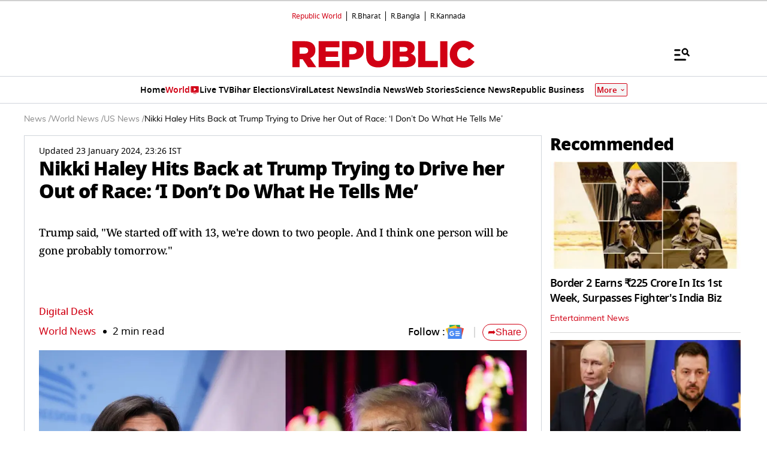

--- FILE ---
content_type: text/html; charset=utf-8
request_url: https://www.google.com/recaptcha/api2/aframe
body_size: 153
content:
<!DOCTYPE HTML><html><head><meta http-equiv="content-type" content="text/html; charset=UTF-8"></head><body><script nonce="WkD_HR_Hiy3UFoRZp-2YgA">/** Anti-fraud and anti-abuse applications only. See google.com/recaptcha */ try{var clients={'sodar':'https://pagead2.googlesyndication.com/pagead/sodar?'};window.addEventListener("message",function(a){try{if(a.source===window.parent){var b=JSON.parse(a.data);var c=clients[b['id']];if(c){var d=document.createElement('img');d.src=c+b['params']+'&rc='+(localStorage.getItem("rc::a")?sessionStorage.getItem("rc::b"):"");window.document.body.appendChild(d);sessionStorage.setItem("rc::e",parseInt(sessionStorage.getItem("rc::e")||0)+1);localStorage.setItem("rc::h",'1769710909502');}}}catch(b){}});window.parent.postMessage("_grecaptcha_ready", "*");}catch(b){}</script></body></html>

--- FILE ---
content_type: text/javascript
request_url: https://www.republicworld.com/_app/immutable/chunks/Livetv.BGXmw_aE.js
body_size: 2730
content:
function __vite__mapDeps(indexes) {
  if (!__vite__mapDeps.viteFileDeps) {
    __vite__mapDeps.viteFileDeps = ["./LivetvPlayer.B_9ukCDB.js","./scheduler.CytjAwvu.js","./index.DDegAWE3.js","./entry.gf5JzqGr.js","./utils.CnKeVfVd.js"]
  }
  return indexes.map((i) => __vite__mapDeps.viteFileDeps[i])
}
import{_ as l}from"./10.Cq3_O-xm.js";import{s as e,f as t,h as a,j as s,p as r,l as i,d as n,r as o,O as c,i as d,t as v,D as u,c as f,w as p,I as h,J as m,K as $,H as g,n as y,v as T}from"./scheduler.CytjAwvu.js";import{h as b,u as w}from"./RepublicAnchorTag.BseinpI6.js";import{e as I}from"./each.MWKnBhRs.js";import{S as k,i as V,b as _,d as j,m as x,a as E,t as B,e as S}from"./index.DDegAWE3.js";import{w as A}from"./entry.gf5JzqGr.js";import{C as D}from"./SwiperCards.svelte_svelte_type_style_lang.BBCJzlMt.js";function U(l,e,t){const a=l.slice();return a[15]=e[t],a[17]=t,a}function L(l){var e;let t,a=(null==(e=l[0])?void 0:e.title)+"";return{c(){t=h(a)},l(l){t=m(l,a)},m(l,e){d(l,t,e)},p(l,e){var s;1&e&&a!==(a=(null==(s=l[0])?void 0:s.title)+"")&&$(t,a)},d(l){l&&n(t)}}}function N(l){return{c:y,l:y,m:y,p:y,i:y,o:y,d:y}}function M(l){var e,t,a;let s,r;return s=new l[18].default({props:{key:null==(e=l[7])?void 0:e.videoId,isMute:!0,livetv_video_id:null==(t=l[7])?void 0:t.videoId,player:null==(a=l[7])?void 0:a.player,autoplay:!0,can_float:!0,className:(l[2],"h-full w-full")}}),{c(){_(s.$$.fragment)},l(l){j(s.$$.fragment,l)},m(l,e){x(s,l,e),r=!0},p(l,e){var t,a,r;const i={};128&e&&(i.key=null==(t=l[7])?void 0:t.videoId),128&e&&(i.livetv_video_id=null==(a=l[7])?void 0:a.videoId),128&e&&(i.player=null==(r=l[7])?void 0:r.player),4&e&&(i.className=(l[2],"h-full w-full")),s.$set(i)},i(l){r||(E(s.$$.fragment,l),r=!0)},o(l){B(s.$$.fragment,l),r=!1},d(l){S(s,l)}}}function H(l){return{c:y,l:y,m:y,p:y,i:y,o:y,d:y}}function C(l){let e,t=l[15]+"";return{c(){e=h(t)},l(l){e=m(l,t)},m(l,t){d(l,e,t)},p(l,a){256&a&&t!==(t=l[15]+"")&&$(e,t)},d(l){l&&n(e)}}}function P(l){let e,a,r;return{c(){e=t("img"),this.h()},l(l){e=s(l,"IMG",{class:!0,src:!0,alt:!0,height:!0,width:!0}),this.h()},h(){var t,s;o(e,"class","h-6 svelte-1lrd53"),T(e.src,a=null==(s=null==(t=l[6])?void 0:t[l[17]])?void 0:s.videoUrl)||o(e,"src",a),o(e,"alt",r=l[15]),o(e,"height",24),o(e,"width",84)},m(l,t){d(l,e,t)},p(l,t){var s,i;64&t&&!T(e.src,a=null==(i=null==(s=l[6])?void 0:s[l[17]])?void 0:i.videoUrl)&&o(e,"src",a),256&t&&r!==(r=l[15])&&o(e,"alt",r)},d(l){l&&n(e)}}}function R(l){let e,u,f,p,h,m,$,y;function T(l,e){var t,a;return(null==(a=null==(t=l[6])?void 0:t[l[17]])?void 0:a.videoUrl)?P:C}let b=T(l),w=b(l);function I(){return l[13](l[17])}return{c(){e=t("li"),u=t("a"),w.c(),h=a(),this.h()},l(l){e=s(l,"LI",{class:!0});var t=r(e);u=s(t,"A",{class:!0,title:!0});var a=r(u);w.l(a),a.forEach(n),h=i(t),t.forEach(n),this.h()},h(){o(u,"class",f=c("w-full flex justify-center items-center whitespace-nowrap "+(l[1]?"":"tabBtn"))+" svelte-1lrd53"),o(u,"title",p=l[15]),o(e,"class",m=c(`${l[17]===l[5]?"tabActive":""} ${l[1]?"tabBtnHomepage":" w-full"} tabItem`)+" svelte-1lrd53")},m(l,t){d(l,e,t),v(e,u),w.m(u,null),v(e,h),$||(y=g(u,"click",I),$=!0)},p(t,a){b===(b=T(l=t))&&w?w.p(l,a):(w.d(1),w=b(l),w&&(w.c(),w.m(u,null))),2&a&&f!==(f=c("w-full flex justify-center items-center whitespace-nowrap "+(l[1]?"":"tabBtn"))+" svelte-1lrd53")&&o(u,"class",f),256&a&&p!==(p=l[15])&&o(u,"title",p),34&a&&m!==(m=c(`${l[17]===l[5]?"tabActive":""} ${l[1]?"tabBtnHomepage":" w-full"} tabItem`)+" svelte-1lrd53")&&o(e,"class",m)},d(l){l&&n(e),w.d(),$=!1,y()}}}function O(l){var e,c;let u,f,p,g,y=((null==(e=l[7])?void 0:e.videoDescription)??"")+"",T=(null==(c=l[0])?void 0:c.moreUrl)&&J(l);return{c(){u=t("div"),f=t("h2"),p=h(y),g=a(),T&&T.c(),this.h()},l(l){u=s(l,"DIV",{class:!0});var e=r(u);f=s(e,"H2",{class:!0});var t=r(f);p=m(t,y),t.forEach(n),g=i(e),T&&T.l(e),e.forEach(n),this.h()},h(){o(f,"class","svelte-1lrd53"),o(u,"class","asideMastHead svelte-1lrd53")},m(l,e){d(l,u,e),v(u,f),v(f,p),v(u,g),T&&T.m(u,null)},p(l,e){var t,a;128&e&&y!==(y=((null==(t=l[7])?void 0:t.videoDescription)??"")+"")&&$(p,y),(null==(a=l[0])?void 0:a.moreUrl)?T?T.p(l,e):(T=J(l),T.c(),T.m(u,null)):T&&(T.d(1),T=null)},d(l){l&&n(u),T&&T.d()}}}function J(l){let e,a,i;return{c(){e=t("a"),a=h("More Live TV"),this.h()},l(l){e=s(l,"A",{"data-sveltekit-reload":!0,href:!0,title:!0,class:!0});var t=r(e);a=m(t,"More Live TV"),t.forEach(n),this.h()},h(){var t;o(e,"data-sveltekit-reload",""),o(e,"href",i=null==(t=l[0])?void 0:t.moreUrl),o(e,"title","More Live TV"),o(e,"class","arrowlink svelte-1lrd53")},m(l,t){d(l,e,t),v(e,a)},p(l,t){var a;1&t&&i!==(i=null==(a=l[0])?void 0:a.moreUrl)&&o(e,"href",i)},d(l){l&&n(e)}}}function W(e){var f;let p,h,m,$,g,y,T,k,V,A,C;h=new D({props:{textStyle:"font-size:28px;color:#D10014",classes:"pb-4",isliveTvTitle:null==(f=e[0])?void 0:f.name,pageType:e[4],isSideBar:e[1],$$slots:{default:[L]},$$scope:{ctx:e}}});let P={ctx:e,current:null,token:null,hasCatch:!1,pending:H,then:M,catch:N,value:18,blocks:[,,,]};b(l((()=>import("./LivetvPlayer.B_9ukCDB.js")),__vite__mapDeps([0,1,2,3,4]),import.meta.url),P);let J=I(e[8]),W=[];for(let l=0;l<J.length;l+=1)W[l]=R(U(e,J,l));let z=e[1]&&O(e);return{c(){p=t("div"),_(h.$$.fragment),m=a(),$=t("div"),P.block.c(),y=a(),T=t("div"),k=t("ul");for(let l=0;l<W.length;l+=1)W[l].c();A=a(),z&&z.c(),this.h()},l(l){p=s(l,"DIV",{class:!0});var e=r(p);j(h.$$.fragment,e),m=i(e),$=s(e,"DIV",{class:!0});var t=r($);P.block.l(t),t.forEach(n),y=i(e),T=s(e,"DIV",{class:!0});var a=r(T);k=s(a,"UL",{class:!0});var o=r(k);for(let s=0;s<W.length;s+=1)W[s].l(o);o.forEach(n),a.forEach(n),A=i(e),z&&z.l(e),e.forEach(n),this.h()},h(){o($,"class",g=c(`asideThumb livePlayerWrapper ${e[3]}`)+" svelte-1lrd53"),o(k,"class",V=c("flex overflow-x-scroll "+(e[1]?"gap-2 justify-between":""))+" svelte-1lrd53"),o(T,"class","asideTab py-3 svelte-1lrd53"),o(p,"class","cardsRow")},m(l,e){d(l,p,e),x(h,p,null),v(p,m),v(p,$),P.block.m($,P.anchor=null),P.mount=()=>$,P.anchor=null,v(p,y),v(p,T),v(T,k);for(let t=0;t<W.length;t+=1)W[t]&&W[t].m(k,null);v(p,A),z&&z.m(p,null),C=!0},p(l,[t]){var a;e=l;const s={};if(1&t&&(s.isliveTvTitle=null==(a=e[0])?void 0:a.name),16&t&&(s.pageType=e[4]),2&t&&(s.isSideBar=e[1]),524289&t&&(s.$$scope={dirty:t,ctx:e}),h.$set(s),w(P,e,t),(!C||8&t&&g!==(g=c(`asideThumb livePlayerWrapper ${e[3]}`)+" svelte-1lrd53"))&&o($,"class",g),4450&t){let l;for(J=I(e[8]),l=0;l<J.length;l+=1){const a=U(e,J,l);W[l]?W[l].p(a,t):(W[l]=R(a),W[l].c(),W[l].m(k,null))}for(;l<W.length;l+=1)W[l].d(1);W.length=J.length}(!C||2&t&&V!==(V=c("flex overflow-x-scroll "+(e[1]?"gap-2 justify-between":""))+" svelte-1lrd53"))&&o(k,"class",V),e[1]?z?z.p(e,t):(z=O(e),z.c(),z.m(p,null)):z&&(z.d(1),z=null)},i(l){C||(E(h.$$.fragment,l),E(P.block),C=!0)},o(l){B(h.$$.fragment,l);for(let e=0;e<3;e+=1){const l=P.blocks[e];B(l)}C=!1},d(l){l&&n(p),S(h),P.block.d(),P.token=null,P=null,u(W,l),z&&z.d()}}}function z(l,e,t){let a,s,r,{data:i={}}=e,{isSideBar:n=!1}=e,{device:o="desktop"}=e,{className:c=""}=e,{pageType:d=""}=e,v=0,u=A([]);f(l,u,(l=>t(8,r=l)));let h=A([]);f(l,h,(l=>t(6,a=l)));let m=A(null);f(l,m,(l=>t(7,s=l)));const $=Array.isArray(null==i?void 0:i.liveTVInfo)&&(null==i?void 0:i.liveTVInfo.every((l=>"object"==typeof l)));p((()=>{if($)h.set(null==i?void 0:i.liveTVInfo),u.set((null==i?void 0:i.liveTVInfo.map((l=>null==l?void 0:l.videoTitle)))||[]),m.set(null==i?void 0:i.liveTVInfo[0]);else if(Array.isArray(null==i?void 0:i.liveTVInfo)&&(null==i?void 0:i.liveTVInfo.length)>0){const l=null==i?void 0:i.liveTVInfo.map(((l,e)=>{try{return JSON.parse(decodeURIComponent(escape(atob(l))))}catch(t){return null}})).filter(Boolean);h.set(l),u.set((null==l?void 0:l.map((l=>null==l?void 0:l.videoTitle)))||[]),m.set(l[0])}}));const g=l=>{t(5,v=l)};return l.$$set=l=>{"data"in l&&t(0,i=l.data),"isSideBar"in l&&t(1,n=l.isSideBar),"device"in l&&t(2,o=l.device),"className"in l&&t(3,c=l.className),"pageType"in l&&t(4,d=l.pageType)},l.$$.update=()=>{96&l.$$.dirty&&(null==a?void 0:a.length)>0&&m.set(a[v])},[i,n,o,c,d,v,a,s,r,u,h,m,g,l=>g(l)]}class F extends k{constructor(l){super(),V(this,l,z,W,e,{data:0,isSideBar:1,device:2,className:3,pageType:4})}}export{F as default};


--- FILE ---
content_type: text/javascript
request_url: https://www.republicworld.com/_app/immutable/nodes/1.CUBumKNN.js
body_size: 827
content:
import{s as e,e as r,i as s,d as n,c as o,a as l,u as t,g as a,b as i}from"../chunks/scheduler.CytjAwvu.js";import{S as u,i as m,t as d,c as g,a as c,g as v,b as $,d as f,m as p,e as h}from"../chunks/index.DDegAWE3.js";import{p as b}from"../chunks/stores.IZqicEA_.js";import{E as w}from"../chunks/ErrorComponent.BAEZ8jda.js";function q(e){let r;const s=e[2].default,n=l(s,e,e[1],null);return{c(){n&&n.c()},l(e){n&&n.l(e)},m(e,s){n&&n.m(e,s),r=!0},p(e,o){n&&n.p&&(!r||2&o)&&t(n,s,e,e[1],r?i(s,e[1],o,null):a(e[1]),null)},i(e){r||(c(n,e),r=!0)},o(e){d(n,e),r=!1},d(e){n&&n.d(e)}}}function E(e){var r,s,n,o;let l,t;return l=new w({props:{imageUrl:(null==(s=null==(r=e[0])?void 0:r.error)?void 0:s.image)??"",imageAlt:"500 Error Alt Image",title:"500 Internal Server Error",message:(null==(o=null==(n=e[0])?void 0:n.error)?void 0:o.message)??"Sorry for the inconvenience, we're working on it."}}),{c(){$(l.$$.fragment)},l(e){f(l.$$.fragment,e)},m(e,r){p(l,e,r),t=!0},p(e,r){var s,n,o,t;const a={};1&r&&(a.imageUrl=(null==(n=null==(s=e[0])?void 0:s.error)?void 0:n.image)??""),1&r&&(a.message=(null==(t=null==(o=e[0])?void 0:o.error)?void 0:t.message)??"Sorry for the inconvenience, we're working on it."),l.$set(a)},i(e){t||(c(l.$$.fragment,e),t=!0)},o(e){d(l.$$.fragment,e),t=!1},d(e){h(l,e)}}}function k(e){var r,s,n,o;let l,t;return l=new w({props:{imageUrl:(null==(s=null==(r=e[0])?void 0:r.error)?void 0:s.image)??"",imageAlt:"404 Error Alt Image",title:"404 Not Found",message:(null==(o=null==(n=e[0])?void 0:n.error)?void 0:o.message)??"The requested resource could not be found but may be available in the future. Subsequent requests by the client are permissible."}}),{c(){$(l.$$.fragment)},l(e){f(l.$$.fragment,e)},m(e,r){p(l,e,r),t=!0},p(e,r){var s,n,o,t;const a={};1&r&&(a.imageUrl=(null==(n=null==(s=e[0])?void 0:s.error)?void 0:n.image)??""),1&r&&(a.message=(null==(t=null==(o=e[0])?void 0:o.error)?void 0:t.message)??"The requested resource could not be found but may be available in the future. Subsequent requests by the client are permissible."),l.$set(a)},i(e){t||(c(l.$$.fragment,e),t=!0)},o(e){d(l.$$.fragment,e),t=!1},d(e){h(l,e)}}}function y(e){var r,s,n,o;let l,t;return l=new w({props:{imageUrl:(null==(s=null==(r=e[0])?void 0:r.error)?void 0:s.image)??"",imageAlt:"410 Error Alt Image",title:"410 Page Deleted or Gone",message:(null==(o=null==(n=e[0])?void 0:n.error)?void 0:o.message)??"The requested resource is no longer available on this server and there is no forwarding address. Please remove all references to this resource."}}),{c(){$(l.$$.fragment)},l(e){f(l.$$.fragment,e)},m(e,r){p(l,e,r),t=!0},p(e,r){var s,n,o,t;const a={};1&r&&(a.imageUrl=(null==(n=null==(s=e[0])?void 0:s.error)?void 0:n.image)??""),1&r&&(a.message=(null==(t=null==(o=e[0])?void 0:o.error)?void 0:t.message)??"The requested resource is no longer available on this server and there is no forwarding address. Please remove all references to this resource."),l.$set(a)},i(e){t||(c(l.$$.fragment,e),t=!0)},o(e){d(l.$$.fragment,e),t=!1},d(e){h(l,e)}}}function A(e){let o,l,t,a;const i=[y,k,E,q],u=[];function m(e,r){return 410==e[0].status?0:404==e[0].status?1:500==e[0].status?2:3}return o=m(e),l=u[o]=i[o](e),{c(){l.c(),t=r()},l(e){l.l(e),t=r()},m(e,r){u[o].m(e,r),s(e,t,r),a=!0},p(e,[r]){let s=o;o=m(e),o===s?u[o].p(e,r):(v(),d(u[s],1,1,(()=>{u[s]=null})),g(),l=u[o],l?l.p(e,r):(l=u[o]=i[o](e),l.c()),c(l,1),l.m(t.parentNode,t))},i(e){a||(c(l),a=!0)},o(e){d(l),a=!1},d(e){e&&n(t),u[o].d(e)}}}function S(e,r,s){let n;o(e,b,(e=>s(0,n=e)));let{$$slots:l={},$$scope:t}=r;return e.$$set=e=>{"$$scope"in e&&s(1,t=e.$$scope)},[n,t,l]}class U extends u{constructor(r){super(),m(this,r,S,A,e,{})}}export{U as component};


--- FILE ---
content_type: application/javascript; charset=utf-8
request_url: https://fundingchoicesmessages.google.com/f/AGSKWxWGZ8442ftQiYFPIL2Rl-dPqpMLjf_zcw1I9-UnKzaZ_3wKVq_asrm6WfJBG4tinxEy7drcZNkq68bY2vQJ26BS0V2PwGnBzs0BXOWKVWM4nigcOI5vHrG5tP-u2eQPqUfe-fye_w==?fccs=W251bGwsbnVsbCxudWxsLG51bGwsbnVsbCxudWxsLFsxNzY5NzEwOTEwLDUyOTAwMDAwMF0sbnVsbCxudWxsLG51bGwsW251bGwsWzcsOSw2XSxudWxsLDIsbnVsbCwiZW4iLG51bGwsbnVsbCxudWxsLG51bGwsbnVsbCwxXSwiaHR0cHM6Ly93d3cucmVwdWJsaWN3b3JsZC5jb20vd29ybGQtbmV3cy91cy9uaWtraS1oYWxleS1oaXRzLWJhY2stYXQtdHJ1bXAtdHJ5aW5nLXRvLWRyaXZlLWhlci1vdXQtb2YtcmFjZS1pLWRvbnQtZG8td2hhdC1oZS10ZWxscy1tZSIsbnVsbCxbWzgsInpqZW5TVi1tRXNzIl0sWzksImVuLVVTIl0sWzE5LCIyIl0sWzE3LCJbMF0iXSxbMjQsIiJdLFsyOSwiZmFsc2UiXV1d
body_size: 220
content:
if (typeof __googlefc.fcKernelManager.run === 'function') {"use strict";this.default_ContributorServingResponseClientJs=this.default_ContributorServingResponseClientJs||{};(function(_){var window=this;
try{
var qp=function(a){this.A=_.t(a)};_.u(qp,_.J);var rp=function(a){this.A=_.t(a)};_.u(rp,_.J);rp.prototype.getWhitelistStatus=function(){return _.F(this,2)};var sp=function(a){this.A=_.t(a)};_.u(sp,_.J);var tp=_.ed(sp),up=function(a,b,c){this.B=a;this.j=_.A(b,qp,1);this.l=_.A(b,_.Pk,3);this.F=_.A(b,rp,4);a=this.B.location.hostname;this.D=_.Fg(this.j,2)&&_.O(this.j,2)!==""?_.O(this.j,2):a;a=new _.Qg(_.Qk(this.l));this.C=new _.dh(_.q.document,this.D,a);this.console=null;this.o=new _.mp(this.B,c,a)};
up.prototype.run=function(){if(_.O(this.j,3)){var a=this.C,b=_.O(this.j,3),c=_.fh(a),d=new _.Wg;b=_.hg(d,1,b);c=_.C(c,1,b);_.jh(a,c)}else _.gh(this.C,"FCNEC");_.op(this.o,_.A(this.l,_.De,1),this.l.getDefaultConsentRevocationText(),this.l.getDefaultConsentRevocationCloseText(),this.l.getDefaultConsentRevocationAttestationText(),this.D);_.pp(this.o,_.F(this.F,1),this.F.getWhitelistStatus());var e;a=(e=this.B.googlefc)==null?void 0:e.__executeManualDeployment;a!==void 0&&typeof a==="function"&&_.To(this.o.G,
"manualDeploymentApi")};var vp=function(){};vp.prototype.run=function(a,b,c){var d;return _.v(function(e){d=tp(b);(new up(a,d,c)).run();return e.return({})})};_.Tk(7,new vp);
}catch(e){_._DumpException(e)}
}).call(this,this.default_ContributorServingResponseClientJs);
// Google Inc.

//# sourceURL=/_/mss/boq-content-ads-contributor/_/js/k=boq-content-ads-contributor.ContributorServingResponseClientJs.en_US.zjenSV-mEss.es5.O/d=1/exm=ad_blocking_detection_executable,kernel_loader,loader_js_executable,web_iab_tcf_v2_signal_executable/ed=1/rs=AJlcJMwkzeCrPzcr4ZTu9XKJQ6RjDJX32Q/m=cookie_refresh_executable
__googlefc.fcKernelManager.run('\x5b\x5b\x5b7,\x22\x5b\x5bnull,\\\x22republicworld.com\\\x22,\\\x22AKsRol9IrsJoNDLRuPggLGO07OuE0AxSQEw_8w2PycEq_X1HMjgOoHc8Gcuqguj09nLi4VqKsDdxFz2HcliPqE9yOR6qvcxi8CIUXx4wbTbTbiRTzPX9t_nxBMHs29EMTUiGNGtwmMflDIpSyuTzcnNGEzpQV-hVaA\\\\u003d\\\\u003d\\\x22\x5d,null,\x5b\x5bnull,null,null,\\\x22https:\/\/fundingchoicesmessages.google.com\/f\/AGSKWxWj05y1Xqyapa1zUqYDm7L5Th10-pZZXpK8FqU1dE8xKuRZUamGjYsDBmPvdqeH1IqZYPqqRssenl5nysZi8AdUHSCmHGNOpoeadeJ19FwT-Ohg3j-sCd0NlvZzDKjgZXZIAp9Enw\\\\u003d\\\\u003d\\\x22\x5d,null,null,\x5bnull,null,null,\\\x22https:\/\/fundingchoicesmessages.google.com\/el\/AGSKWxXWe3BRzmvN3BSTVA-F6mDKfkW_hq5_U8RO1inaF4M7B06pT1gjuVxpmktiPgpWsBAPQOk2dLwobTTdZJBm24ULwYQk2G7dlA3QUS1UfpdDKe6a2N8MiGLA0ml6Ldh-Ry9cv9rccQ\\\\u003d\\\\u003d\\\x22\x5d,null,\x5bnull,\x5b7,9,6\x5d,null,2,null,\\\x22en\\\x22,null,null,null,null,null,1\x5d,null,\\\x22Privacy and cookie settings\\\x22,\\\x22Close\\\x22,null,null,null,\\\x22Managed by Google. Complies with IAB TCF. CMP ID: 300\\\x22\x5d,\x5b3,1\x5d\x5d\x22\x5d\x5d,\x5bnull,null,null,\x22https:\/\/fundingchoicesmessages.google.com\/f\/AGSKWxWVx6NsgoKcUntHCi_RmIHsio9FH9LIAphkNLBgyPDGaes0xZo20tKIfme9iSQ0gVqnS-A3IYEF28ddAphOKGMscwNH5KiH1KFdJWCe61Xrl7XLNrNM0p9aI2m-OmgtrQjUSJvJKw\\u003d\\u003d\x22\x5d\x5d');}

--- FILE ---
content_type: application/javascript; charset=utf-8
request_url: https://fundingchoicesmessages.google.com/f/AGSKWxWQWzCjNvNOAgRLMrSAHo9uABUuNBEa93z3xVM5XsRLiDYBf409uZjTEmEv-wDSj6eMkDe_Whz8KxYXgLW2jl-uO3-gia9GsLj9bHadCJLwatuNImFiII2Q8hmamO9jJoOE0nABQOwT7aAenuB9thQ9a3TmqyyXrqLeB2f_cisywZ_JEX6VEfJtQAuL/_.ads.core./336x280__loader_adv-/pagead/osd./sidelinead.
body_size: -1282
content:
window['1bf1d1ac-1914-4c78-96fe-a911eb703209'] = true;

--- FILE ---
content_type: text/javascript
request_url: https://www.republicworld.com/_app/immutable/nodes/6.L0prlLyk.js
body_size: 64966
content:
function __vite__mapDeps(indexes) {
  if (!__vite__mapDeps.viteFileDeps) {
    __vite__mapDeps.viteFileDeps = ["../chunks/ViewMoreBtn.BTIXEs2R.js","../chunks/scheduler.CytjAwvu.js","../chunks/index.DDegAWE3.js","../chunks/arrow.BpAIOx2f.js","../chunks/utils.CnKeVfVd.js","../chunks/LiveBlogGrid.BVARWOaz.js","../chunks/each.MWKnBhRs.js","../chunks/index.8Sw4Dr3m.js","../chunks/Constants.CPp0v_r7.js","../chunks/environmentConfig.Ck6yGs8a.js","../chunks/SwiperCards.svelte_svelte_type_style_lang.BBCJzlMt.js","../chunks/Divider.D8rc30ww.js","../chunks/spread.BgszbExe.js","../chunks/RepublicAnchorTag.BseinpI6.js","../assets/SwiperCards.Dn1wyYax.css","../assets/LiveBlogGrid.DTgXMDZ_.css","../chunks/PollCard.NJ3I9VKR.js","../chunks/fetchData.B762cIlc.js","../chunks/index.O-rWSg0R.js","../assets/PollCard.xNPxyfvX.css","../chunks/VideoSection.DY3PLncd.js","../assets/VideoSection.Dyv68Yjo.css","../chunks/Sidebar.BRcFkcir.js","../chunks/DisplayAd.CJD88IeG.js","../assets/DisplayAd.B8d14FWY.css","../chunks/SwiperCards.gtJcDYjU.js","../chunks/10.Cq3_O-xm.js","../chunks/globals.BQbkAV4q.js","../chunks/entry.gf5JzqGr.js","../chunks/Livetv.BGXmw_aE.js","../assets/Livetv.yDtZ26sz.css","../chunks/PinCode.CG_jDAm-.js","../chunks/index.BR--15dT.js","../chunks/LivetvPlayer.B_9ukCDB.js","../chunks/ai-icon.BrT_TMRH.js","../chunks/index.DDlBzSs1.js","../chunks/stores.IZqicEA_.js","../chunks/Constants.bNP4zhq6.js","../assets/index.CE_upC-n.css","../chunks/SharePopup.CDBxiXe5.js","../chunks/whatsapp.C7zk5SIY.js","../assets/SharePopup.D0EyNZaD.css","../chunks/MustWatchSection.sn3ZicO0.js","../chunks/HeaderBanner.DVT09-ah.js","../assets/HeaderBanner.HM_TlZMN.css","../chunks/FloatingButton.ChlB51W7.js","../chunks/TowerAds.DU4A9jKW.js","../assets/TowerAds.Cq9fAHGL.css"]
  }
  return indexes.map((i) => __vite__mapDeps.viteFileDeps[i])
}
var l=Object.defineProperty,e=(e,t,n)=>(((e,t,n)=>{t in e?l(e,t,{enumerable:!0,configurable:!0,writable:!0,value:n}):e[t]=n})(e,"symbol"!=typeof t?t+"":t,n),n);import{_ as t}from"../chunks/10.Cq3_O-xm.js";import{s as n,f as a,h as i,o,j as r,d as s,l as d,p as c,r as u,t as v,i as h,H as g,n as p,w as m,W as f,k as y,D as b,I as $,J as w,O as _,C as x,K as D,U as k,V as E,M as I,e as A,N as S,m as C,q as T,P as L,x as R,A as P,c as V,v as N,E as B,F as M,G as H,L as O,X as F,Y as j}from"../chunks/scheduler.CytjAwvu.js";import{h as U,u as G}from"../chunks/RepublicAnchorTag.BseinpI6.js";import{S as z,i as K,b as W,d as Y,m as q,a as J,t as Z,e as X,g as Q,c as ll}from"../chunks/index.DDegAWE3.js";import{p as el}from"../chunks/stores.IZqicEA_.js";import{e as tl}from"../chunks/each.MWKnBhRs.js";import{A as nl}from"../chunks/arrow.BpAIOx2f.js";import{g as al,S as il}from"../chunks/index.DDlBzSs1.js";import{g as ol}from"../chunks/globals.BQbkAV4q.js";import"../chunks/entry.gf5JzqGr.js";import{E as rl}from"../chunks/environmentConfig.Ck6yGs8a.js";import{j as sl,O as dl,C as cl,g as ul,a as vl,e as hl,u as gl,l as pl,b as ml,G as fl,P as yl,E as bl,Q as $l,n as wl,A as _l}from"../chunks/utils.CnKeVfVd.js";import{D as xl}from"../chunks/Divider.D8rc30ww.js";import{C as Dl,l as kl,a as El,T as Il,S as Al}from"../chunks/SwiperCards.svelte_svelte_type_style_lang.BBCJzlMt.js";import{S as Sl,h as Cl,p as Tl}from"../chunks/index.8Sw4Dr3m.js";import{g as Ll,t as Rl}from"../chunks/fetchData.B762cIlc.js";import{F as Pl}from"../chunks/FAQ.D4zQtKae.js";import{D as Vl,B as Nl}from"../chunks/DisplayAd.CJD88IeG.js";import{L as Bl,G as Ml,M as Hl,a as Ol}from"../chunks/LiveUpdateList.D49iJHjb.js";import{g as Fl}from"../chunks/spread.BgszbExe.js";import{I as jl,i as Ul,g as Gl,a as zl}from"../chunks/Constants.CPp0v_r7.js";import{C as Kl}from"../chunks/index.O-rWSg0R.js";import{S as Wl}from"../chunks/SwiperCards.gtJcDYjU.js";import Yl from"../chunks/Livetv.BGXmw_aE.js";import{F as ql}from"../chunks/FloatAd.CSXceDzD.js";import{V as Jl,S as Zl,I as Xl,C as Ql,T as le,a as ee,A as te,W as ne}from"../chunks/index.BR--15dT.js";/* empty css                                                         */import{R as ae}from"../chunks/R-frame.BtbT4wTA.js";const{document:ie}=ol;function oe(l,e,t){const n=l.slice();return n[7]=e[t],n[9]=t,n}function re(l){let e,t,n,o,g='<div class="swiper-button-prev swiper-button-prev-category"></div> <div class="swiper-button-next swiper-button-next-category"></div>',p=tl(l[2]),m=[];for(let a=0;a<p.length;a+=1)m[a]=se(oe(l,p,a));return{c(){e=a("div"),t=a("div");for(let l=0;l<m.length;l+=1)m[l].c();n=i(),o=a("div"),o.innerHTML=g,this.h()},l(l){e=r(l,"DIV",{class:!0,id:!0});var a=c(e);t=r(a,"DIV",{class:!0});var i=c(t);for(let e=0;e<m.length;e+=1)m[e].l(i);i.forEach(s),a.forEach(s),n=d(l),o=r(l,"DIV",{class:!0,"data-svelte-h":!0}),"svelte-ul9io"!==y(o)&&(o.innerHTML=g),this.h()},h(){u(t,"class","categoryList swiper-wrapper overflow-visible flex pb-4 desktop:pb-2"),u(e,"class","swiper-container sectionNavigation relative w-full overflow-auto desktop:w-11/12 svelte-1u6kptx"),u(e,"id","sectionNavigation"),u(o,"class","navarrows hidden sectionNavigationArrows desktop:block svelte-1u6kptx")},m(l,a){h(l,e,a),v(e,t);for(let e=0;e<m.length;e+=1)m[e]&&m[e].m(t,null);h(l,n,a),h(l,o,a)},p(l,e){if(6&e){let n;for(p=tl(l[2]),n=0;n<p.length;n+=1){const a=oe(l,p,n);m[n]?m[n].p(a,e):(m[n]=se(a),m[n].c(),m[n].m(t,null))}for(;n<m.length;n+=1)m[n].d(1);m.length=p.length}},d(l){l&&(s(e),s(n),s(o)),b(m,l)}}}function se(l){var e;let t,n,o,g,p,m,f,y=(null==(e=l[7])?void 0:e.frontend_name)+"";return{c(){t=a("div"),n=a("a"),o=a("h6"),g=$(y),f=i(),this.h()},l(l){t=r(l,"DIV",{class:!0});var e=c(t);n=r(e,"A",{"data-sveltekit-reload":!0,href:!0,target:!0});var a=c(n);o=r(a,"H6",{class:!0,style:!0});var i=c(o);g=w(i,y),i.forEach(s),a.forEach(s),f=d(e),e.forEach(s),this.h()},h(){var e,a,i,r,s,d;u(o,"class",_("flex self-center items-center justify-center whitespace-nowrap p-1 rounded-full cursor-pointer px-4 "+(l[9]>0?"mx-2":"mr-2 desktop:mx-2"))+" svelte-1u6kptx"),x(o,"color",(null==(e=l[7])?void 0:e.font_color)??"#000"),x(o,"background-color",(null==(a=l[7])?void 0:a.color_code)??(null==(i=l[1])?void 0:i.bgColor)),x(o,"padding-top","H"===(null==(r=l[1])?void 0:r.language)?"0.5rem":""),u(n,"data-sveltekit-reload",""),u(n,"href",p=`/${null==(s=l[7])?void 0:s.completeSlug}`),u(n,"target",m=!0===(null==(d=l[7])?void 0:d.open_in_new_tab)?"_blank":"_self"),u(t,"class","swiper-slide")},m(l,e){h(l,t,e),v(t,n),v(n,o),v(o,g),v(t,f)},p(l,e){var t,a,i,r,s,d,c;4&e&&y!==(y=(null==(t=l[7])?void 0:t.frontend_name)+"")&&D(g,y),4&e&&x(o,"color",(null==(a=l[7])?void 0:a.font_color)??"#000"),6&e&&x(o,"background-color",(null==(i=l[7])?void 0:i.color_code)??(null==(r=l[1])?void 0:r.bgColor)),2&e&&x(o,"padding-top","H"===(null==(s=l[1])?void 0:s.language)?"0.5rem":""),4&e&&p!==(p=`/${null==(d=l[7])?void 0:d.completeSlug}`)&&u(n,"href",p),4&e&&m!==(m=!0===(null==(c=l[7])?void 0:c.open_in_new_tab)?"_blank":"_self")&&u(n,"target",m)},d(l){l&&s(t)}}}function de(l){var e;let t,n,m,f,y,b=(null==(e=l[0])?void 0:e.length)>0&&re(l);return{c(){t=a("link"),n=i(),m=a("div"),b&&b.c(),this.h()},l(l){const e=o("svelte-zgs0m3",ie.head);t=r(e,"LINK",{rel:!0,href:!0,as:!0}),e.forEach(s),n=d(l),m=r(l,"DIV",{class:!0});var a=c(m);b&&b.l(a),a.forEach(s),this.h()},h(){u(t,"rel","preload"),u(t,"href",`${l[3]}/assets/css/swiper-bundle.min.css`),u(t,"as","style"),u(m,"class","flex items-baseline")},m(e,a){v(ie.head,t),h(e,n,a),h(e,m,a),b&&b.m(m,null),f||(y=g(t,"load",l[4]),f=!0)},p(l,[e]){var t;(null==(t=l[0])?void 0:t.length)>0?b?b.p(l,e):(b=re(l),b.c(),b.m(m,null)):b&&(b.d(1),b=null)},i:p,o:p,d(l){l&&(s(n),s(m)),s(t),b&&b.d(),f=!1,y()}}}function ce(l,e,t){let n,{menuList:a=[]}=e,{envDetails:i={}}=e,{categoryMenu:o=[]}=e,r=rl.VITE_STATIC_URL;m((()=>{!async function(){await sl();const l=document.querySelector(".swiper-container");l&&(n=new Swiper(l,{slidesPerView:"auto",speed:2e3,navigation:{prevEl:".swiper-button-prev-category",nextEl:".swiper-button-next-category"}}))}()})),f((()=>{n&&(n.destroy(!0,!0),n=null)}));return l.$$set=l=>{"menuList"in l&&t(0,a=l.menuList),"envDetails"in l&&t(1,i=l.envDetails),"categoryMenu"in l&&t(2,o=l.categoryMenu)},[a,i,o,r,()=>{const l=document.querySelector('link[rel="preload"][as="style"]');l instanceof HTMLLinkElement&&(l.rel="stylesheet")}]}class ue extends z{constructor(l){super(),K(this,l,ce,de,n,{menuList:0,envDetails:1,categoryMenu:2})}}function ve(l,e,t){const n=l.slice();return n[6]=e[t],n}function he(l){let e;return{c(){e=$(l[2])},l(t){e=w(t,l[2])},m(l,t){h(l,e,t)},p(l,t){4&t&&D(e,l[2])},d(l){l&&s(e)}}}function ge(l){let e,t,n,i=l[6].result?"2019 WON":"2019 LOST";return{c(){e=a("div"),t=a("label"),n=$(i),this.h()},l(l){e=r(l,"DIV",{class:!0,style:!0});var a=c(e);t=r(a,"LABEL",{for:!0,class:!0});var o=c(t);n=w(o,i),o.forEach(s),a.forEach(s),this.h()},h(){u(t,"for","candidate won or lost"),u(t,"class","swiper-label-pading pl0 border0 text-[14px] plborder-lab svelte-68ac1f"),u(e,"class","mt-2"),x(e,"background-color",l[6].result?"#00A424":"#D10014"),x(e,"padding","5px"),x(e,"display","flex"),x(e,"align-self","center"),x(e,"justify-content","center"),x(e,"width","fit-content")},m(l,a){h(l,e,a),v(e,t),v(t,n)},p(l,t){1&t&&i!==(i=l[6].result?"2019 WON":"2019 LOST")&&D(n,i),1&t&&x(e,"background-color",l[6].result?"#00A424":"#D10014")},d(l){l&&s(e)}}}function pe(l){let e,t,n,o,g,p,m,f,b,x,I,A,S,C,T,L,R,P,V,N,B,M,H,O=l[6].name+"",F="Constituency",j=l[6].Constituency+"",U=null!==l[6].result&&ge(l);return{c(){e=a("div"),t=a("div"),n=a("a"),o=a("div"),g=a("img"),m=i(),f=a("div"),b=a("a"),x=a("h4"),I=$(O),A=i(),S=a("p"),S.textContent=F,C=i(),T=a("div"),L=i(),R=a("h4"),P=$(j),V=i(),U&&U.c(),B=i(),this.h()},l(l){e=r(l,"DIV",{class:!0});var a=c(e);t=r(a,"DIV",{class:!0});var i=c(t);n=r(i,"A",{href:!0});var u=c(n);o=r(u,"DIV",{class:!0,style:!0});var v=c(o);g=r(v,"IMG",{class:!0,decoding:!0,"data-nimg":!0,loading:!0,alt:!0}),v.forEach(s),m=d(u),f=r(u,"DIV",{class:!0});var h=c(f);b=r(h,"A",{class:!0,target:!0,href:!0});var p=c(b);x=r(p,"H4",{class:!0});var $=c(x);I=w($,O),$.forEach(s),A=d(p),S=r(p,"P",{"data-svelte-h":!0}),"svelte-9j88fq"!==y(S)&&(S.textContent=F),C=d(p),T=r(p,"DIV",{class:!0}),c(T).forEach(s),L=d(p),R=r(p,"H4",{class:!0});var _=c(R);P=w(_,j),_.forEach(s),p.forEach(s),V=d(h),U&&U.l(h),h.forEach(s),u.forEach(s),i.forEach(s),B=d(a),a.forEach(s),this.h()},h(){u(g,"class","swiper-img-width lazy-loading-img rounded-t-lg svelte-68ac1f"),u(g,"decoding","async"),u(g,"data-nimg","fill"),u(g,"loading","lazy"),u(g,"alt","Candidate"),u(o,"class",_("cardHorizontalImg cardsHover partyIcon")+" svelte-68ac1f"),u(o,"style",{aspectRatio:"1 / 1"}),u(x,"class","pb8 text-[20px] font-bold svelte-68ac1f"),u(T,"class","overIcon"),u(R,"class","text-[16px] font-semibold svelte-68ac1f"),u(b,"class","cardHorizontalHead svelte-68ac1f"),u(b,"target","_blank"),u(b,"href",""),u(f,"class","cardHorizontalContent lightCardTitle p-3"),u(n,"href",N=`/search?query=${l[6].name}&title=${l[6].name}`),u(t,"class","flexCardCol borderLight radius4 w-auto relative bg-white"),u(e,"class","swiper-slide-hight swiper-slide !w-[220px] !mx-2 swiper-key svelte-68ac1f")},m(a,i){h(a,e,i),v(e,t),v(t,n),v(n,o),v(o,g),v(n,m),v(n,f),v(f,b),v(b,x),v(x,I),v(b,A),v(b,S),v(b,C),v(b,T),v(b,L),v(b,R),v(R,P),v(f,V),U&&U.m(f,null),v(e,B),M||(H=k(p=kl.call(null,g,l[6].imageUrl)),M=!0)},p(e,t){l=e,p&&E(p.update)&&1&t&&p.update.call(null,l[6].imageUrl),1&t&&O!==(O=l[6].name+"")&&D(I,O),1&t&&j!==(j=l[6].Constituency+"")&&D(P,j),null!==l[6].result?U?U.p(l,t):(U=ge(l),U.c(),U.m(f,null)):U&&(U.d(1),U=null),1&t&&N!==(N=`/search?query=${l[6].name}&title=${l[6].name}`)&&u(n,"href",N)},d(l){l&&s(e),U&&U.d(),M=!1,H()}}}function me(l){let e,t,n,o,g,p,m,f='<div class="pageWrapper flex gap-2 items-center justify-center"><div class="swiper-button-prev"></div> <div class="swiper-pagination"></div> <div class="swiper-button-next"></div></div>';e=new Dl({props:{classes:"my-4",$$slots:{default:[he]},$$scope:{ctx:l}}});let $=tl(l[0]),w=[];for(let a=0;a<$.length;a+=1)w[a]=pe(ve(l,$,a));return{c(){W(e.$$.fragment),t=i(),n=a("div"),o=a("div");for(let l=0;l<w.length;l+=1)w[l].c();g=i(),p=a("div"),p.innerHTML=f,this.h()},l(l){Y(e.$$.fragment,l),t=d(l),n=r(l,"DIV",{class:!0,id:!0});var a=c(n);o=r(a,"DIV",{class:!0});var i=c(o);for(let e=0;e<w.length;e+=1)w[e].l(i);i.forEach(s),g=d(a),p=r(a,"DIV",{class:!0,"data-svelte-h":!0}),"svelte-12ps1ke"!==y(p)&&(p.innerHTML=f),a.forEach(s),this.h()},h(){u(o,"class","swiper-wrapper"),u(p,"class","customNav"),u(n,"class","swiper CustomSwiper "),u(n,"id",l[1])},m(l,a){q(e,l,a),h(l,t,a),h(l,n,a),v(n,o);for(let e=0;e<w.length;e+=1)w[e]&&w[e].m(o,null);v(n,g),v(n,p),m=!0},p(l,[t]){const a={};if(516&t&&(a.$$scope={dirty:t,ctx:l}),e.$set(a),1&t){let e;for($=tl(l[0]),e=0;e<$.length;e+=1){const n=ve(l,$,e);w[e]?w[e].p(n,t):(w[e]=pe(n),w[e].c(),w[e].m(o,null))}for(;e<w.length;e+=1)w[e].d(1);w.length=$.length}(!m||2&t)&&u(n,"id",l[1])},i(l){m||(J(e.$$.fragment,l),m=!0)},o(l){Z(e.$$.fragment,l),m=!1},d(l){l&&(s(t),s(n)),X(e,l),b(w,l)}}}function fe(l,e,t){let n,{dataCols:a}=e,{keyCandidates:i}=e,{widgetId:o}=e,{title:r}=e;return m((()=>{!async function(){await sl();const l=document.getElementById(o);l&&a&&(n=new Swiper(l,{slidesPerView:2,spaceBetween:12,lazy:!0,pagination:{el:".swiper-pagination",clickable:!0,dynamicBullets:!0},navigation:{nextEl:".swiper-button-next",prevEl:".swiper-button-prev"},breakpoints:{640:{slidesPerView:2,spaceBetween:20},768:{slidesPerView:4,spaceBetween:40},1024:{slidesPerView:4,spaceBetween:50}}}))}()})),f((()=>{n&&(n.destroy(!0,!0),n=null)})),l.$$set=l=>{"dataCols"in l&&t(3,a=l.dataCols),"keyCandidates"in l&&t(0,i=l.keyCandidates),"widgetId"in l&&t(1,o=l.widgetId),"title"in l&&t(2,r=l.title)},[i,o,r,a]}class ye extends z{constructor(l){super(),K(this,l,fe,me,n,{dataCols:3,keyCandidates:0,widgetId:1,title:2})}}const{document:be}=ol;function $e(l,e,t){const n=l.slice();return n[5]=e[t],n}function we(l){let e,t,n,o,g,p;e=new Dl({props:{$$slots:{default:[_e]},$$scope:{ctx:l}}});let m=tl(l[0].info),f=[];for(let a=0;a<m.length;a+=1)f[a]=De($e(l,m,a));let y=l[0].info.length>1&&ke();return{c(){W(e.$$.fragment),t=i(),n=a("div"),o=a("div");for(let l=0;l<f.length;l+=1)f[l].c();g=i(),y&&y.c(),this.h()},l(l){Y(e.$$.fragment,l),t=d(l),n=r(l,"DIV",{class:!0,id:!0});var a=c(n);o=r(a,"DIV",{class:!0});var i=c(o);for(let e=0;e<f.length;e+=1)f[e].l(i);i.forEach(s),g=d(a),y&&y.l(a),a.forEach(s),this.h()},h(){u(o,"class","swiper-wrapper"),u(n,"class","swiper CustomSwiper webStoriesSwiper svelte-1ysmce"),u(n,"id","socialEmbedID")},m(l,a){q(e,l,a),h(l,t,a),h(l,n,a),v(n,o);for(let e=0;e<f.length;e+=1)f[e]&&f[e].m(o,null);v(n,g),y&&y.m(n,null),p=!0},p(l,t){const a={};if(257&t&&(a.$$scope={dirty:t,ctx:l}),e.$set(a),1&t){let e;for(m=tl(l[0].info),e=0;e<m.length;e+=1){const n=$e(l,m,e);f[e]?f[e].p(n,t):(f[e]=De(n),f[e].c(),f[e].m(o,null))}for(;e<f.length;e+=1)f[e].d(1);f.length=m.length}l[0].info.length>1?y||(y=ke(),y.c(),y.m(n,null)):y&&(y.d(1),y=null)},i(l){p||(J(e.$$.fragment,l),p=!0)},o(l){Z(e.$$.fragment,l),p=!1},d(l){l&&(s(t),s(n)),X(e,l),b(f,l),y&&y.d()}}}function _e(l){let e,t=l[0].title+"";return{c(){e=$(t)},l(l){e=w(l,t)},m(l,t){h(l,e,t)},p(l,n){1&n&&t!==(t=l[0].title+"")&&D(e,t)},d(l){l&&s(e)}}}function xe(l){let e,t,n=dl(l[5].embedded_code)+"";return{c(){e=new I(!1),t=A(),this.h()},l(l){e=S(l,!1),t=A(),this.h()},h(){e.a=t},m(l,a){e.m(n,l,a),h(l,t,a)},p(l,t){1&t&&n!==(n=dl(l[5].embedded_code)+"")&&e.p(n)},d(l){l&&(s(t),e.d())}}}function De(l){let e,t,n,o=l[5].embedded_code&&xe(l);return{c(){e=a("div"),t=a("div"),o&&o.c(),n=i(),this.h()},l(l){e=r(l,"DIV",{class:!0});var a=c(e);t=r(a,"DIV",{class:!0});var i=c(t);o&&o.l(i),i.forEach(s),n=d(a),a.forEach(s),this.h()},h(){u(t,"class","twitterCard"),u(e,"class","swiper-slide")},m(l,a){h(l,e,a),v(e,t),o&&o.m(t,null),v(e,n)},p(l,e){l[5].embedded_code?o?o.p(l,e):(o=xe(l),o.c(),o.m(t,null)):o&&(o.d(1),o=null)},d(l){l&&s(e),o&&o.d()}}}function ke(l){let e,t='<div class="swiper-button-prev swiper-button-prev-social-normal"></div> <div class="social-swiper-pagination"></div> <div class="swiper-button-next swiper-button-next-social-normal"></div>';return{c(){e=a("div"),e.innerHTML=t,this.h()},l(l){e=r(l,"DIV",{class:!0,"data-svelte-h":!0}),"svelte-2cuod5"!==y(e)&&(e.innerHTML=t),this.h()},h(){u(e,"class","swiperNav")},m(l,t){h(l,e,t)},d(l){l&&s(e)}}}function Ee(l){let e,t,n,p,m,f,y=l[0]&&we(l);return{c(){e=a("link"),t=i(),n=a("div"),y&&y.c(),this.h()},l(l){const a=o("svelte-zgs0m3",be.head);e=r(a,"LINK",{rel:!0,href:!0,as:!0}),a.forEach(s),t=d(l),n=r(l,"DIV",{class:!0});var i=c(n);y&&y.l(i),i.forEach(s),this.h()},h(){u(e,"rel","preload"),u(e,"href",`${l[1]}/assets/css/swiper-bundle.min.css`),u(e,"as","style"),u(n,"class","w-full")},m(a,i){v(be.head,e),h(a,t,i),h(a,n,i),y&&y.m(n,null),p=!0,m||(f=g(e,"load",l[2]),m=!0)},p(l,[e]){l[0]?y?(y.p(l,e),1&e&&J(y,1)):(y=we(l),y.c(),J(y,1),y.m(n,null)):y&&(Q(),Z(y,1,1,(()=>{y=null})),ll())},i(l){p||(J(y),p=!0)},o(l){Z(y),p=!1},d(l){l&&(s(t),s(n)),s(e),y&&y.d(),m=!1,f()}}}function Ie(l,e,t){let n,{widgetData:a}=e,i=rl.VITE_STATIC_URL;f((()=>{n&&(n.destroy(!0,!0),n=null)})),m((()=>{!async function(){var l;await sl();const e=document.getElementById("socialEmbedID"),t=(null==(l=null==a?void 0:a.info)?void 0:l.length)||0;e&&(n=new Swiper(e,{slidesPerView:1,pagination:{el:".social-swiper-pagination",clickable:!0},navigation:t>1&&{nextEl:".swiper-button-next-social-normal",prevEl:".swiper-button-prev-social-normal"}}))}()}));return l.$$set=l=>{"widgetData"in l&&t(0,a=l.widgetData)},[a,i,()=>{const l=document.querySelector('link[rel="preload"][as="style"]');l instanceof HTMLLinkElement&&(l.rel="stylesheet")}]}class Ae extends z{constructor(l){super(),K(this,l,Ie,Ee,n,{widgetData:0})}}function Se(l,e,t){const n=l.slice();return n[4]=e[t],n[6]=t,n}function Ce(l){let e,t,n,o,p,m,f=l[6]+1+"";function y(){return l[3](l[6])}return{c(){e=a("span"),t=$(f),n=i(),this.h()},l(l){e=r(l,"SPAN",{class:!0});var a=c(e);t=w(a,f),n=d(a),a.forEach(s),this.h()},h(){u(e,"class",o="pointer "+(l[6]===l[1]?"phaseNum active":"phaseNum")+" svelte-184ec1l")},m(l,a){h(l,e,a),v(e,t),v(e,n),p||(m=g(e,"click",y),p=!0)},p(t,n){l=t,2&n&&o!==(o="pointer "+(l[6]===l[1]?"phaseNum active":"phaseNum")+" svelte-184ec1l")&&u(e,"class",o)},d(l){l&&s(e),p=!1,m()}}}function Te(l){var e,t,n,o,g,m,f,_,x,k;let E,I,A,S,C,T,L,R,P,V,N,B,M,H,O,F,j,U,G,z,K,W,Y,q,J,Z,X,Q="Election Key Dates 2024",ll="Phase",el=(null==(n=null==(t=null==(e=l[0])?void 0:e.phases)?void 0:t[l[1]])?void 0:n.Date)+"",nl="Constituencies",al=(null==(m=null==(g=null==(o=l[0])?void 0:o.phases)?void 0:g[l[1]])?void 0:m.Constituencies)+"",il="States",ol=(null==(x=null==(_=null==(f=l[0])?void 0:f.phases)?void 0:_[l[1]])?void 0:x["States/UTs"])+"",rl='<div class="dateText svelte-184ec1l">Counting Date: 4th June 2024</div>',sl=tl(null==(k=l[0])?void 0:k.phases),dl=[];for(let a=0;a<sl.length;a+=1)dl[a]=Ce(Se(l,sl,a));return{c(){E=a("div"),I=a("h2"),I.textContent=Q,A=i(),S=a("div"),C=a("span"),C.textContent=ll,T=i();for(let l=0;l<dl.length;l+=1)dl[l].c();L=i(),R=a("div"),P=a("div"),V=$("Starting Date: "),N=$(el),B=$(" 2024"),M=i(),H=a("div"),O=a("div"),F=a("div"),F.textContent=nl,j=i(),U=a("div"),G=$(al),z=i(),K=a("div"),W=a("div"),W.textContent=il,Y=i(),q=a("div"),J=$(ol),Z=i(),X=a("div"),X.innerHTML=rl,this.h()},l(l){E=r(l,"DIV",{class:!0});var e=c(E);I=r(e,"H2",{class:!0,"data-svelte-h":!0}),"svelte-h7tprq"!==y(I)&&(I.textContent=Q),A=d(e),S=r(e,"DIV",{class:!0});var t=c(S);C=r(t,"SPAN",{class:!0,"data-svelte-h":!0}),"svelte-xbqdz4"!==y(C)&&(C.textContent=ll),T=d(t);for(let r=0;r<dl.length;r+=1)dl[r].l(t);t.forEach(s),L=d(e),R=r(e,"DIV",{class:!0});var n=c(R);P=r(n,"DIV",{class:!0});var a=c(P);V=w(a,"Starting Date: "),N=w(a,el),B=w(a," 2024"),a.forEach(s),n.forEach(s),M=d(e),H=r(e,"DIV",{class:!0});var i=c(H);O=r(i,"DIV",{class:!0});var o=c(O);F=r(o,"DIV",{class:!0,"data-svelte-h":!0}),"svelte-5wan6y"!==y(F)&&(F.textContent=nl),j=d(o),U=r(o,"DIV",{class:!0});var u=c(U);G=w(u,al),u.forEach(s),o.forEach(s),z=d(i),K=r(i,"DIV",{class:!0});var v=c(K);W=r(v,"DIV",{class:!0,"data-svelte-h":!0}),"svelte-1d5nmt2"!==y(W)&&(W.textContent=il),Y=d(v),q=r(v,"DIV",{class:!0});var h=c(q);J=w(h,ol),h.forEach(s),v.forEach(s),i.forEach(s),Z=d(e),X=r(e,"DIV",{class:!0,"data-svelte-h":!0}),"svelte-7ucvs2"!==y(X)&&(X.innerHTML=rl),e.forEach(s),this.h()},h(){u(I,"class","keyDateHeader svelte-184ec1l"),u(C,"class","phaseText svelte-184ec1l"),u(S,"class","phaseWrapper svelte-184ec1l"),u(P,"class","dateText svelte-184ec1l"),u(R,"class","dateWrapper svelte-184ec1l"),u(F,"class","keyheading svelte-184ec1l"),u(U,"class","keynum svelte-184ec1l"),u(O,"class","keycontent svelte-184ec1l"),u(W,"class","keyheading svelte-184ec1l"),u(q,"class","keynum svelte-184ec1l"),u(K,"class","keycontent svelte-184ec1l"),u(H,"class","keyWrapper svelte-184ec1l"),u(X,"class","dateWrapper svelte-184ec1l"),u(E,"class","keyDateContainer svelte-184ec1l")},m(l,e){h(l,E,e),v(E,I),v(E,A),v(E,S),v(S,C),v(S,T);for(let t=0;t<dl.length;t+=1)dl[t]&&dl[t].m(S,null);v(E,L),v(E,R),v(R,P),v(P,V),v(P,N),v(P,B),v(E,M),v(E,H),v(H,O),v(O,F),v(O,j),v(O,U),v(U,G),v(H,z),v(H,K),v(K,W),v(K,Y),v(K,q),v(q,J),v(E,Z),v(E,X)},p(l,[e]){var t,n,a,i,o,r,s,d,c,u;if(7&e){let n;for(sl=tl(null==(t=l[0])?void 0:t.phases),n=0;n<sl.length;n+=1){const t=Se(l,sl,n);dl[n]?dl[n].p(t,e):(dl[n]=Ce(t),dl[n].c(),dl[n].m(S,null))}for(;n<dl.length;n+=1)dl[n].d(1);dl.length=sl.length}3&e&&el!==(el=(null==(i=null==(a=null==(n=l[0])?void 0:n.phases)?void 0:a[l[1]])?void 0:i.Date)+"")&&D(N,el),3&e&&al!==(al=(null==(s=null==(r=null==(o=l[0])?void 0:o.phases)?void 0:r[l[1]])?void 0:s.Constituencies)+"")&&D(G,al),3&e&&ol!==(ol=(null==(u=null==(c=null==(d=l[0])?void 0:d.phases)?void 0:c[l[1]])?void 0:u["States/UTs"])+"")&&D(J,ol)},i:p,o:p,d(l){l&&s(E),b(dl,l)}}}function Le(l,e,t){let n=0,{keyDates:a}=e;const i=l=>{t(1,n=l)};return l.$$set=l=>{"keyDates"in l&&t(0,a=l.keyDates)},[a,n,i,l=>i(l)]}class Re extends z{constructor(l){super(),K(this,l,Le,Te,n,{keyDates:0})}}function Pe(l){l[13]=l[14].default}function Ve(l,e,t){const n=l.slice();return n[15]=e[t],n[17]=t,n}function Ne(l,e,t){const n=l.slice();return n[15]=e[t],n[17]=t,n}function Be(l){let e,t,n,i,o,d,g=tl(l[12]),p=[];for(let a=0;a<g.length;a+=1)p[a]=Oe(Ne(l,g,a));const m=l=>Z(p[l],1,1,(()=>{p[l]=null}));return{c(){e=a("div"),t=a("div"),n=a("div");for(let l=0;l<p.length;l+=1)p[l].c();this.h()},l(l){e=r(l,"DIV",{class:!0});var a=c(e);t=r(a,"DIV",{class:!0,style:!0,id:!0});var i=c(t);n=r(i,"DIV",{class:!0,style:!0});var o=c(n);for(let e=0;e<p.length;e+=1)p[e].l(o);o.forEach(s),i.forEach(s),a.forEach(s),this.h()},h(){var a,r,s,d,c,v,h,g,p,m,f,y;u(n,"class","grid svelte-vyrsms"),x(n,"--columns",l[4]),x(n,"row-gap","0"),x(n,"column-gap","12px"),x(n,"grid-template-columns","repeat("+l[4]+", 1fr)"),u(t,"class","carousel-container"),u(t,"style",i=`background-color:${(null==(r=null==(a=l[0])?void 0:a.widget)?void 0:r.bgColor)?null==(d=null==(s=l[0])?void 0:s.widget)?void 0:d.bgColor:"none"};color:${(null==(v=null==(c=l[0])?void 0:c.widget)?void 0:v.primaryColor)?null==(g=null==(h=l[0])?void 0:h.widget)?void 0:g.primaryColor:"#000000"};padding:${null==(m=null==(p=l[0])?void 0:p.widget)||m.bgColor,""}`),u(t,"id",o=null==(y=null==(f=l[0])?void 0:f.widget)?void 0:y._id),u(e,"class","smThumbContainer")},m(l,a){h(l,e,a),v(e,t),v(t,n);for(let e=0;e<p.length;e+=1)p[e]&&p[e].m(n,null);d=!0},p(l,e){var a,r,s,c,v,h,f,y,b,$,w,_;if(7159&e){let t;for(g=tl(l[12]),t=0;t<g.length;t+=1){const a=Ne(l,g,t);p[t]?(p[t].p(a,e),J(p[t],1)):(p[t]=Oe(a),p[t].c(),J(p[t],1),p[t].m(n,null))}for(Q(),t=g.length;t<p.length;t+=1)m(t);ll()}(!d||16&e)&&x(n,"--columns",l[4]),(!d||16&e)&&x(n,"grid-template-columns","repeat("+l[4]+", 1fr)"),(!d||1&e&&i!==(i=`background-color:${(null==(r=null==(a=l[0])?void 0:a.widget)?void 0:r.bgColor)?null==(c=null==(s=l[0])?void 0:s.widget)?void 0:c.bgColor:"none"};color:${(null==(h=null==(v=l[0])?void 0:v.widget)?void 0:h.primaryColor)?null==(y=null==(f=l[0])?void 0:f.widget)?void 0:y.primaryColor:"#000000"};padding:${null==($=null==(b=l[0])?void 0:b.widget)||$.bgColor,""}`))&&u(t,"style",i),(!d||1&e&&o!==(o=null==(_=null==(w=l[0])?void 0:w.widget)?void 0:_._id))&&u(t,"id",o)},i(l){if(!d){for(let l=0;l<g.length;l+=1)J(p[l]);d=!0}},o(l){p=p.filter(Boolean);for(let e=0;e<p.length;e+=1)Z(p[e]);d=!1},d(l){l&&s(e),b(p,l)}}}function Me(l){var e;let t,n,i=cl(null==(e=l[15])?void 0:e.updatedAt)+"";return{c(){t=a("p"),n=$(i),this.h()},l(l){t=r(l,"P",{class:!0});var e=c(t);n=w(e,i),e.forEach(s),this.h()},h(){u(t,"class","cardTime extra-p-font svelte-vyrsms")},m(l,e){h(l,t,e),v(t,n)},p:p,d(l){l&&s(t)}}}function He(l){let e,t,n,o;return t=new xl({props:{classes:"my-6 w-full"}}),{c(){e=a("div"),W(t.$$.fragment),n=i(),this.h()},l(l){e=r(l,"DIV",{class:!0});var a=c(e);Y(t.$$.fragment,a),n=d(a),a.forEach(s),this.h()},h(){u(e,"class","full-width-divider extra-grid-col svelte-vyrsms")},m(l,a){h(l,e,a),q(t,e,null),v(e,n),o=!0},i(l){o||(J(t.$$.fragment,l),o=!0)},o(l){Z(t.$$.fragment,l),o=!1},d(l){l&&s(e),X(t)}}}function Oe(l){var e,t,n,o,g,m,f,y;let b,x,I,S,R,P,V,N,B,M,H,O,F,j,U,G,z,K,W,Y,q,X,el,tl,nl,al,il,ol,rl,sl,dl,cl=(l[8]===Il.SWIPER_CARD.type[34]||l[8]===Il.SWIPER_IN_PICTURE_CARD.type[916]||(null==(e=l[15])?void 0:e.story_type)===Sl.GALLERY.value?null==(t=l[15])?void 0:t.long_heading:null==(n=l[15])?void 0:n.mid_heading)+"",ul=[{class:N="vid-thumb-width lazy-loading-img "+(l[8]==Il.SWIPER_CARD.type[34]&&l[8]==Il.SWIPER_CARD.type[43]?"rounded-t-lg":"")},{decoding:"async"},{"data-nimg":"fill"},{loading:"lazy"},l[11],{alt:B=(null==(f=null==(m=null==(g=null==(o=l[15])?void 0:o.images)?void 0:g.versions)?void 0:m[l[9]])?void 0:f.alt)||"video_img"}],vl={};for(let a=0;a<ul.length;a+=1)vl=C(vl,ul[a]);let hl=(null==(y=l[15])?void 0:y.story_type)===Sl.GALLERY.value&&function(l){var e;let t,n,i,o=(null==(e=l[15])?void 0:e.gallery_image_count)+"";return{c(){t=a("div"),n=a("span"),i=$(o),this.h()},l(l){t=r(l,"DIV",{class:!0});var e=c(t);n=r(e,"SPAN",{class:!0});var a=c(n);i=w(a,o),a.forEach(s),e.forEach(s),this.h()},h(){u(n,"class","svelte-vyrsms"),u(t,"class","cameraIcon svelte-vyrsms")},m(l,e){h(l,t,e),v(t,n),v(n,i)},p:p,d(l){l&&s(t)}}}(l),gl=!0===l[2]&&Me(l),pl=(l[17]+1)%l[4]==0&&l[17]!==l[12].length-1&&He();return{c(){b=a("div"),x=a("div"),I=a("div"),S=a("div"),R=a("a"),P=a("div"),V=a("img"),H=i(),hl&&hl.c(),U=i(),G=a("div"),z=a("a"),K=a("p"),W=$(cl),el=i(),gl&&gl.c(),il=i(),pl&&pl.c(),ol=A(),this.h()},l(l){b=r(l,"DIV",{class:!0});var e=c(b);x=r(e,"DIV",{class:!0,style:!0});var t=c(x);I=r(t,"DIV",{class:!0});var n=c(I);S=r(n,"DIV",{class:!0});var a=c(S);R=r(a,"A",{"data-sveltekit-reload":!0,href:!0,target:!0});var i=c(R);P=r(i,"DIV",{class:!0});var o=c(P);V=r(o,"IMG",{class:!0,decoding:!0,"data-nimg":!0,loading:!0,alt:!0}),H=d(o),hl&&hl.l(o),o.forEach(s),i.forEach(s),U=d(a),G=r(a,"DIV",{class:!0});var u=c(G);z=r(u,"A",{"data-sveltekit-reload":!0,href:!0});var v=c(z);K=r(v,"P",{style:!0,class:!0});var h=c(K);W=w(h,cl),h.forEach(s),v.forEach(s),el=d(u),gl&&gl.l(u),u.forEach(s),a.forEach(s),n.forEach(s),t.forEach(s),e.forEach(s),il=d(l),pl&&pl.l(l),ol=A(),this.h()},h(){var e,t,n,a,i,o,r,s,d,c,v,h,g,p,m,f,y,$;T(V,vl),L(V,"svelte-vyrsms",!0),u(P,"class",O="relative w-auto "+(l[8]==Il.SWIPER_CARD.type[34]?"webstoriesIco":"")+" svelte-vyrsms"),u(R,"data-sveltekit-reload",""),u(R,"href",F=l[8]===Il.SWIPER_CARD.type[34]||l[8]===Il.SWIPER_IN_PICTURE_CARD.type[916]?"/"+(null==(e=l[15])?void 0:e.completeSlug):"/"+(null==(t=l[15])?void 0:t.completeSlug)),u(R,"target",j=l[8]==Il.SWIPER_CARD.type[34]?"_blank":"_self"),u(K,"style",Y=`color:${(null==(a=null==(n=l[0])?void 0:n.widget)?void 0:a.primaryColor)??""};${(null==(d=null==(s=null==(r=null==(o=null==(i=l[1])?void 0:i.styleProperties)?void 0:o[l[5]])?void 0:r[l[8]])?void 0:s.fontStyle)?void 0:d[l[6]][l[7]||1][l[4]||1])??""}`),u(K,"class",q=_("tracking-normal "+(l[8]===Il.SWIPER_CARD.type[34]||l[8]===Il.SWIPER_IN_PICTURE_CARD.type[916]||(null==(c=l[15])?void 0:c.story_type)===Sl.GALLERY.value?"mx-2 my-3 line-clamp-3 text-ellipsis min-h-[68px]":"font-bold whitespace-nowrap"))+" svelte-vyrsms"),u(z,"data-sveltekit-reload",""),u(z,"href",X=l[8]===Il.SWIPER_CARD.type[34]||l[8]===Il.SWIPER_IN_PICTURE_CARD.type[916]?"/"+(null==(v=l[15])?void 0:v.completeSlug):"/"+(null==(h=l[15])?void 0:h.completeSlug)),u(G,"class","p-0 svelte-vyrsms"),u(S,"class",tl="w-auto relative flex flex-col "+(l[8]==Il.SWIPER_CARD.type[34]||(null==(g=l[15])?void 0:g.story_type)===Sl.GALLERY.value?"gap-0":"gap-2")),u(I,"class",nl=_(l[8]==Il.SWIPER_CARD.type[34]||(null==(p=l[15])?void 0:p.story_type)===Sl.GALLERY.value?Je:"")+" svelte-vyrsms"),u(x,"class","flexCardCol"),u(x,"style",al=(null==(f=null==(m=l[0])?void 0:m.widget)?void 0:f.cardBgColor)?`border-radius: 4px; border: 1px solid rgba(0, 0, 0, 0.10); background: ${(null==($=null==(y=l[0])?void 0:y.widget)?void 0:$.cardBgColor)??""}; padding: 12px;`:""),u(b,"class","carousel-item")},m(e,t){var n,a,i,o,r,s;h(e,b,t),v(b,x),v(x,I),v(I,S),v(S,R),v(R,P),v(P,V),v(P,H),hl&&hl.m(P,null),v(S,U),v(S,G),v(G,z),v(z,K),v(K,W),v(G,el),gl&&gl.m(G,null),h(e,il,t),pl&&pl.m(e,t),h(e,ol,t),rl=!0,sl||(dl=k(M=kl.call(null,V,Gl(null==(n=l[15])?void 0:n.images,l[11],(null==(a=jl[l[9]])?void 0:a.key)??l[9],75,null==(s=null==(r=null==(o=null==(i=l[15])?void 0:i.images)?void 0:o.versions)?void 0:r[l[9]])?void 0:s.size))),sl=!0)},p(e,t){var n,a,i,o,r,s,d,c,v,h,g,p,m,f,y,b,$,w,k,A,C,H,U,el,il,sl,dl,ml,fl,yl,bl,$l;l=e,T(V,vl=Fl(ul,[(!rl||256&t&&N!==(N="vid-thumb-width lazy-loading-img "+(l[8]==Il.SWIPER_CARD.type[34]&&l[8]==Il.SWIPER_CARD.type[43]?"rounded-t-lg":"")))&&{class:N},{decoding:"async"},{"data-nimg":"fill"},{loading:"lazy"},2048&t&&l[11],(!rl||512&t&&B!==(B=(null==(o=null==(i=null==(a=null==(n=l[15])?void 0:n.images)?void 0:a.versions)?void 0:i[l[9]])?void 0:o.alt)||"video_img"))&&{alt:B}])),M&&E(M.update)&&2560&t&&M.update.call(null,Gl(null==(r=l[15])?void 0:r.images,l[11],(null==(s=jl[l[9]])?void 0:s.key)??l[9],75,null==(h=null==(v=null==(c=null==(d=l[15])?void 0:d.images)?void 0:c.versions)?void 0:v[l[9]])?void 0:h.size)),L(V,"svelte-vyrsms",!0),(null==(g=l[15])?void 0:g.story_type)===Sl.GALLERY.value&&hl.p(l,t),(!rl||256&t&&O!==(O="relative w-auto "+(l[8]==Il.SWIPER_CARD.type[34]?"webstoriesIco":"")+" svelte-vyrsms"))&&u(P,"class",O),(!rl||256&t&&F!==(F=l[8]===Il.SWIPER_CARD.type[34]||l[8]===Il.SWIPER_IN_PICTURE_CARD.type[916]?"/"+(null==(p=l[15])?void 0:p.completeSlug):"/"+(null==(m=l[15])?void 0:m.completeSlug)))&&u(R,"href",F),(!rl||256&t&&j!==(j=l[8]==Il.SWIPER_CARD.type[34]?"_blank":"_self"))&&u(R,"target",j),(!rl||256&t)&&cl!==(cl=(l[8]===Il.SWIPER_CARD.type[34]||l[8]===Il.SWIPER_IN_PICTURE_CARD.type[916]||(null==(f=l[15])?void 0:f.story_type)===Sl.GALLERY.value?null==(y=l[15])?void 0:y.long_heading:null==(b=l[15])?void 0:b.mid_heading)+"")&&D(W,cl),(!rl||499&t&&Y!==(Y=`color:${(null==(w=null==($=l[0])?void 0:$.widget)?void 0:w.primaryColor)??""};${(null==(U=null==(H=null==(C=null==(A=null==(k=l[1])?void 0:k.styleProperties)?void 0:A[l[5]])?void 0:C[l[8]])?void 0:H.fontStyle)?void 0:U[l[6]][l[7]||1][l[4]||1])??""}`))&&u(K,"style",Y),(!rl||256&t&&q!==(q=_("tracking-normal "+(l[8]===Il.SWIPER_CARD.type[34]||l[8]===Il.SWIPER_IN_PICTURE_CARD.type[916]||(null==(el=l[15])?void 0:el.story_type)===Sl.GALLERY.value?"mx-2 my-3 line-clamp-3 text-ellipsis min-h-[68px]":"font-bold whitespace-nowrap"))+" svelte-vyrsms"))&&u(K,"class",q),(!rl||256&t&&X!==(X=l[8]===Il.SWIPER_CARD.type[34]||l[8]===Il.SWIPER_IN_PICTURE_CARD.type[916]?"/"+(null==(il=l[15])?void 0:il.completeSlug):"/"+(null==(sl=l[15])?void 0:sl.completeSlug)))&&u(z,"href",X),!0===l[2]?gl?gl.p(l,t):(gl=Me(l),gl.c(),gl.m(G,null)):gl&&(gl.d(1),gl=null),(!rl||256&t&&tl!==(tl="w-auto relative flex flex-col "+(l[8]==Il.SWIPER_CARD.type[34]||(null==(dl=l[15])?void 0:dl.story_type)===Sl.GALLERY.value?"gap-0":"gap-2")))&&u(S,"class",tl),(!rl||256&t&&nl!==(nl=_(l[8]==Il.SWIPER_CARD.type[34]||(null==(ml=l[15])?void 0:ml.story_type)===Sl.GALLERY.value?Je:"")+" svelte-vyrsms"))&&u(I,"class",nl),(!rl||1&t&&al!==(al=(null==(yl=null==(fl=l[0])?void 0:fl.widget)?void 0:yl.cardBgColor)?`border-radius: 4px; border: 1px solid rgba(0, 0, 0, 0.10); background: ${(null==($l=null==(bl=l[0])?void 0:bl.widget)?void 0:$l.cardBgColor)??""}; padding: 12px;`:""))&&u(x,"style",al),(l[17]+1)%l[4]==0&&l[17]!==l[12].length-1?pl?16&t&&J(pl,1):(pl=He(),pl.c(),J(pl,1),pl.m(ol.parentNode,ol)):pl&&(Q(),Z(pl,1,1,(()=>{pl=null})),ll())},i(l){rl||(J(pl),rl=!0)},o(l){Z(pl),rl=!1},d(l){l&&(s(b),s(il),s(ol)),hl&&hl.d(),gl&&gl.d(),pl&&pl.d(l),sl=!1,dl()}}}function Fe(l){let e,t,n=tl(l[12]),i=[];for(let a=0;a<n.length;a+=1)i[a]=Ge(Ve(l,n,a));const o=l=>Z(i[l],1,1,(()=>{i[l]=null}));return{c(){e=a("div");for(let l=0;l<i.length;l+=1)i[l].c();this.h()},l(l){e=r(l,"DIV",{class:!0,style:!0});var t=c(e);for(let e=0;e<i.length;e+=1)i[e].l(t);t.forEach(s),this.h()},h(){u(e,"class","inpicture-carousel-container grid w-full svelte-vyrsms"),x(e,"--columns",l[4]),x(e,"row-gap","0"),x(e,"column-gap","12px"),x(e,"grid-template-columns","repeat("+l[4]+", 1fr)")},m(l,n){h(l,e,n);for(let t=0;t<i.length;t+=1)i[t]&&i[t].m(e,null);t=!0},p(l,a){if(6931&a){let t;for(n=tl(l[12]),t=0;t<n.length;t+=1){const o=Ve(l,n,t);i[t]?(i[t].p(o,a),J(i[t],1)):(i[t]=Ge(o),i[t].c(),J(i[t],1),i[t].m(e,null))}for(Q(),t=n.length;t<i.length;t+=1)o(t);ll()}(!t||16&a)&&x(e,"--columns",l[4]),(!t||16&a)&&x(e,"grid-template-columns","repeat("+l[4]+", 1fr)")},i(l){if(!t){for(let l=0;l<n.length;l+=1)J(i[l]);t=!0}},o(l){i=i.filter(Boolean);for(let e=0;e<i.length;e+=1)Z(i[e]);t=!1},d(l){l&&s(e),b(i,l)}}}function je(l){var e,t;let n,i=(null==(t=null==(e=l[15])?void 0:e.categoryData)?void 0:t.name)&&function(l){var e,t,n,i;let o,d,g,p=((null==(t=null==(e=l[15])?void 0:e.categoryData)?void 0:t.frontend_name)||(null==(i=null==(n=l[15])?void 0:n.categoryData)?void 0:i.name))+"";return{c(){o=a("span"),d=a("a"),g=$(p),this.h()},l(l){o=r(l,"SPAN",{class:!0});var e=c(o);d=r(e,"A",{"data-sveltekit-reload":!0,target:!0,href:!0,class:!0,style:!0});var t=c(d);g=w(t,p),t.forEach(s),e.forEach(s),this.h()},h(){var e,t;u(d,"data-sveltekit-reload",""),u(d,"target","_self"),u(d,"href",`/${null==(t=null==(e=l[15])?void 0:e.categoryData)?void 0:t.slug}`),u(d,"class","text-white text-sm"),x(d,"font-family",l[1].secondaryFont??""),u(o,"class","cardLabel pr-[6px] mr-[6px]")},m(l,e){h(l,o,e),v(o,d),v(d,g)},p(l,e){2&e&&x(d,"font-family",l[1].secondaryFont??"")},d(l){l&&s(o)}}}(l);return{c(){n=a("div"),i&&i.c(),this.h()},l(l){n=r(l,"DIV",{class:!0});var e=c(n);i&&i.l(e),e.forEach(s),this.h()},h(){u(n,"class","cardftr darkCardftr")},m(l,e){h(l,n,e),i&&i.m(n,null)},p(l,e){var t,n;(null==(n=null==(t=l[15])?void 0:t.categoryData)?void 0:n.name)&&i.p(l,e)},d(l){l&&s(n),i&&i.d()}}}function Ue(l){let e,t,n,o;return t=new xl({props:{classes:"my-6 w-full"}}),{c(){e=a("div"),W(t.$$.fragment),n=i(),this.h()},l(l){e=r(l,"DIV",{class:!0});var a=c(e);Y(t.$$.fragment,a),n=d(a),a.forEach(s),this.h()},h(){u(e,"class","full-width-divider .extra-grid-col svelte-vyrsms")},m(l,a){h(l,e,a),q(t,e,null),v(e,n),o=!0},i(l){o||(J(t.$$.fragment,l),o=!0)},o(l){Z(t.$$.fragment,l),o=!1},d(l){l&&s(e),X(t)}}}function Ge(l){var e,t,n,o,g,p;let m,f,y,b,_,x,D,I,S,R,P,V,N,B,M,H,O,F,j,U,G,z,K=l[15].mid_heading+"",W=[{class:"videoThumbImg lazy-loading-img vid-thumb-width"},{decoding:"async"},{"data-nimg":"fill"},{loading:"lazy"},l[11],{alt:_=(null==(o=null==(n=null==(t=null==(e=l[15])?void 0:e.images)?void 0:t.versions)?void 0:n[l[9]])?void 0:o.alt)||"video_img"}],Y={};for(let a=0;a<W.length;a+=1)Y=C(Y,W[a]);let q="Shorts"!==(null==(p=null==(g=l[15])?void 0:g.categoryData)?void 0:p.name)&&je(l),X=(l[17]+1)%l[4]==0&&l[17]!==l[12].length-1&&Ue();return{c(){m=a("div"),f=a("div"),y=a("a"),b=a("img"),D=i(),I=a("div"),S=a("span"),R=i(),P=a("div"),V=a("div"),N=a("h2"),B=$(K),M=i(),q&&q.c(),F=i(),X&&X.c(),j=A(),this.h()},l(l){m=r(l,"DIV",{class:!0,style:!0});var e=c(m);f=r(e,"DIV",{class:!0});var t=c(f);y=r(t,"A",{"data-sveltekit-reload":!0,href:!0,class:!0});var n=c(y);b=r(n,"IMG",{class:!0,decoding:!0,"data-nimg":!0,loading:!0,alt:!0}),D=d(n),I=r(n,"DIV",{class:!0});var a=c(I);S=r(a,"SPAN",{class:!0}),c(S).forEach(s),R=d(a),P=r(a,"DIV",{class:!0});var i=c(P);V=r(i,"DIV",{class:!0});var o=c(V);N=r(o,"H2",{class:!0});var u=c(N);B=w(u,K),u.forEach(s),o.forEach(s),M=d(i),q&&q.l(i),i.forEach(s),a.forEach(s),n.forEach(s),t.forEach(s),e.forEach(s),F=d(l),X&&X.l(l),j=A(),this.h()},h(){var e,t,n,a,i,o;T(b,Y),L(b,"svelte-vyrsms",!0),u(S,"class","playIcon playTopLeftsm svelte-vyrsms"),u(N,"class","svelte-vyrsms"),u(V,"class","cardTitle darkCardTitle"),u(P,"class","sqThumbOvertxt whitetxt svelte-vyrsms"),u(I,"class","videoThumbTitle svelte-vyrsms"),u(y,"data-sveltekit-reload",""),u(y,"href",H=l[8]===Il.SWIPER_CARD.type[34]||l[8]===Il.SWIPER_IN_PICTURE_CARD.type[916]?"/"+(null==(e=l[15])?void 0:e.completeSlug):"/"+(null==(t=l[15])?void 0:t.completeSlug)),u(y,"class","relative overflow-hidden table"),u(f,"class","videoThumbCard cardsHover svelte-vyrsms"),u(m,"class","flexCardCol"),u(m,"style",O=(null==(a=null==(n=l[0])?void 0:n.widget)?void 0:a.cardBgColor)?`border-radius: 4px;border: 1px solid rgba(0, 0, 0, 0.10);background: ${null==(o=null==(i=l[0])?void 0:i.widget)?void 0:o.cardBgColor};padding:12px;margin-bottom:20px;`:"")},m(e,t){var n,a,i,o,r,s;h(e,m,t),v(m,f),v(f,y),v(y,b),v(y,D),v(y,I),v(I,S),v(I,R),v(I,P),v(P,V),v(V,N),v(N,B),v(P,M),q&&q.m(P,null),h(e,F,t),X&&X.m(e,t),h(e,j,t),U=!0,G||(z=k(x=kl.call(null,b,Gl(null==(n=l[15])?void 0:n.images,l[11],(null==(a=jl[l[9]])?void 0:a.key)??l[9],75,null==(s=null==(r=null==(o=null==(i=l[15])?void 0:i.images)?void 0:o.versions)?void 0:r[l[9]])?void 0:s.size))),G=!0)},p(e,t){var n,a,i,o,r,s,d,c,v,h,g,p,f,$,w,D,k,I;l=e,T(b,Y=Fl(W,[{class:"videoThumbImg lazy-loading-img vid-thumb-width"},{decoding:"async"},{"data-nimg":"fill"},{loading:"lazy"},2048&t&&l[11],(!U||512&t&&_!==(_=(null==(o=null==(i=null==(a=null==(n=l[15])?void 0:n.images)?void 0:a.versions)?void 0:i[l[9]])?void 0:o.alt)||"video_img"))&&{alt:_}])),x&&E(x.update)&&2560&t&&x.update.call(null,Gl(null==(r=l[15])?void 0:r.images,l[11],(null==(s=jl[l[9]])?void 0:s.key)??l[9],75,null==(h=null==(v=null==(c=null==(d=l[15])?void 0:d.images)?void 0:c.versions)?void 0:v[l[9]])?void 0:h.size)),L(b,"svelte-vyrsms",!0),"Shorts"!==(null==(p=null==(g=l[15])?void 0:g.categoryData)?void 0:p.name)&&q.p(l,t),(!U||256&t&&H!==(H=l[8]===Il.SWIPER_CARD.type[34]||l[8]===Il.SWIPER_IN_PICTURE_CARD.type[916]?"/"+(null==(f=l[15])?void 0:f.completeSlug):"/"+(null==($=l[15])?void 0:$.completeSlug)))&&u(y,"href",H),(!U||1&t&&O!==(O=(null==(D=null==(w=l[0])?void 0:w.widget)?void 0:D.cardBgColor)?`border-radius: 4px;border: 1px solid rgba(0, 0, 0, 0.10);background: ${null==(I=null==(k=l[0])?void 0:k.widget)?void 0:I.cardBgColor};padding:12px;margin-bottom:20px;`:""))&&u(m,"style",O),(l[17]+1)%l[4]==0&&l[17]!==l[12].length-1?X?16&t&&J(X,1):(X=Ue(),X.c(),J(X,1),X.m(j.parentNode,j)):X&&(Q(),Z(X,1,1,(()=>{X=null})),ll())},i(l){U||(J(X),U=!0)},o(l){Z(X),U=!1},d(l){l&&(s(m),s(F),s(j)),q&&q.d(),X&&X.d(l),G=!1,z()}}}function ze(l){let e,n,a={ctx:l,current:null,token:null,hasCatch:!1,pending:Ye,then:We,catch:Ke,value:14,blocks:[,,,]};return U(t((()=>import("../chunks/ViewMoreBtn.BTIXEs2R.js")),__vite__mapDeps([0,1,2,3,4]),import.meta.url),a),{c(){e=A(),a.block.c()},l(l){e=A(),a.block.l(l)},m(l,t){h(l,e,t),a.block.m(l,a.anchor=t),a.mount=()=>e.parentNode,a.anchor=e,n=!0},p(e,t){G(a,l=e,t)},i(l){n||(J(a.block),n=!0)},o(l){for(let e=0;e<3;e+=1){const l=a.blocks[e];Z(l)}n=!1},d(l){l&&s(e),a.block.d(l),a.token=null,a=null}}}function Ke(l){return{c:p,l:p,m:p,p:p,i:p,o:p,d:p}}function We(l){var e,t,n,a;let i,o;return Pe(l),i=new l[13]({props:{moreUrl:l[3],language:l[10],backgroundColor:null==(t=null==(e=l[0])?void 0:e.widget)?void 0:t.primaryColor,fontColor:null==(a=null==(n=l[0])?void 0:n.widget)?void 0:a.secondaryColor}}),{c(){W(i.$$.fragment)},l(l){Y(i.$$.fragment,l)},m(l,e){q(i,l,e),o=!0},p(l,e){var t,n,a,o;Pe(l);const r={};8&e&&(r.moreUrl=l[3]),1024&e&&(r.language=l[10]),1&e&&(r.backgroundColor=null==(n=null==(t=l[0])?void 0:t.widget)?void 0:n.primaryColor),1&e&&(r.fontColor=null==(o=null==(a=l[0])?void 0:a.widget)?void 0:o.secondaryColor),i.$set(r)},i(l){o||(J(i.$$.fragment,l),o=!0)},o(l){Z(i.$$.fragment,l),o=!1},d(l){X(i,l)}}}function Ye(l){return{c:p,l:p,m:p,p:p,i:p,o:p,d:p}}function qe(l){let e,t,n,a,o=l[5]===El.STORY_CARD_LISTING&&Be(l),r=l[5]===El.STORY_CARD_LISTING_IN_PICTURE&&Fe(l),c=l[3]&&ze(l);return{c(){o&&o.c(),e=i(),r&&r.c(),t=i(),c&&c.c(),n=A()},l(l){o&&o.l(l),e=d(l),r&&r.l(l),t=d(l),c&&c.l(l),n=A()},m(l,i){o&&o.m(l,i),h(l,e,i),r&&r.m(l,i),h(l,t,i),c&&c.m(l,i),h(l,n,i),a=!0},p(l,[a]){l[5]===El.STORY_CARD_LISTING?o?(o.p(l,a),32&a&&J(o,1)):(o=Be(l),o.c(),J(o,1),o.m(e.parentNode,e)):o&&(Q(),Z(o,1,1,(()=>{o=null})),ll()),l[5]===El.STORY_CARD_LISTING_IN_PICTURE?r?(r.p(l,a),32&a&&J(r,1)):(r=Fe(l),r.c(),J(r,1),r.m(t.parentNode,t)):r&&(Q(),Z(r,1,1,(()=>{r=null})),ll()),l[3]?c?(c.p(l,a),8&a&&J(c,1)):(c=ze(l),c.c(),J(c,1),c.m(n.parentNode,n)):c&&(Q(),Z(c,1,1,(()=>{c=null})),ll())},i(l){a||(J(o),J(r),J(c),a=!0)},o(l){Z(o),Z(r),Z(c),a=!1},d(l){l&&(s(e),s(t),s(n)),o&&o.d(l),r&&r.d(l),c&&c.d(l)}}}let Je="bg-white border border-gray-200 rounded-lg shadow mb-4 max-w-fit";function Ze(l,e,t){var n,a,i,o,r,s,d,c,u,v,h,g,p,m,f,y,b,$,w,_,x,D,k,E,I,A,S,C,T;let{widgetWithStory:L}=e,{envDetails:R}=e,{timeLabel:P=!1}=e,{url:V=!1}=e,{dataCols:N=1}=e,{template:B=""}=e,{device:M="desktop"}=e,{grid:H=""}=e,{template_type:O=""}=e,{aspectRatio:F=O}=e,{language:j="E"}=e,U=L.story,G={width:"100%",height:"100%"};return(null==M?void 0:M.length)&&F&&(F===(null==(a=null==(n=jl)?void 0:n["16_9"])?void 0:a.key)?G=null==(r=null==(o=null==(i=Ul)?void 0:i[M])?void 0:o.aspectVideo)?void 0:r.baseImage:F===(null==(d=null==(s=jl)?void 0:s["1_1"])?void 0:d.key)?N>=1&&N<=3?G=null==(v=null==(u=null==(c=Ul)?void 0:c[M])?void 0:u.aspectSquare)?void 0:v.lgImage:N>=4&&N<=5&&(G=null==(p=null==(g=null==(h=Ul)?void 0:h[M])?void 0:g.aspectSquare)?void 0:p.baseImage):G=F===(null==(f=null==(m=jl)?void 0:m["9_16"])?void 0:f.key)?null==($=null==(b=null==(y=Ul)?void 0:y[M])?void 0:b.aspectVerticalVideo)?void 0:$.baseImage:F===(null==(_=null==(w=jl)?void 0:w["3_4"])?void 0:_.key)?null==(k=null==(D=null==(x=Ul)?void 0:x[M])?void 0:D.aspectVerticalVideo)?void 0:k.xsImage:"desktop"===M&&O===Il.SWIPER_CARD.type.DEFAULT?null==(A=null==(I=null==(E=Ul)?void 0:E[M])?void 0:I.aspectVideo)?void 0:A.smImage:null==(T=null==(C=null==(S=Ul)?void 0:S[M])?void 0:C.aspectVideo)?void 0:T.xsImage),l.$$set=l=>{"widgetWithStory"in l&&t(0,L=l.widgetWithStory),"envDetails"in l&&t(1,R=l.envDetails),"timeLabel"in l&&t(2,P=l.timeLabel),"url"in l&&t(3,V=l.url),"dataCols"in l&&t(4,N=l.dataCols),"template"in l&&t(5,B=l.template),"device"in l&&t(6,M=l.device),"grid"in l&&t(7,H=l.grid),"template_type"in l&&t(8,O=l.template_type),"aspectRatio"in l&&t(9,F=l.aspectRatio),"language"in l&&t(10,j=l.language)},[L,R,P,V,N,B,M,H,O,F,j,G,U]}class Xe extends z{constructor(l){super(),K(this,l,Ze,qe,n,{widgetWithStory:0,envDetails:1,timeLabel:2,url:3,dataCols:4,template:5,device:6,grid:7,template_type:8,aspectRatio:9,language:10})}}const Qe="data:image/svg+xml,%3csvg%20xmlns='http://www.w3.org/2000/svg'%20width='23'%20height='23'%20viewBox='0%200%2023%2023'%20fill='none'%3e%3cpath%20d='M10.21%2016.9838L9.25475%2016.0286L13.6533%2011.6301L9.25475%207.2316L10.21%206.27637L15.5637%2011.6301L10.21%2016.9838Z'%20fill='black'/%3e%3c/svg%3e";class lt{}function et(l,e,t){const n=l.slice();return n[47]=e[t],n}function tt(l,e,t){const n=l.slice();return n[50]=e[t][0],n[51]=e[t][1],n}function nt(l,e,t){const n=l.slice();return n[54]=e[t],n}function at(l,e,t){const n=l.slice();return n[57]=e[t],n}function it(l,e,t){const n=l.slice();return n[60]=e[t],n}function ot(l,e,t){const n=l.slice();return n[57]=e[t],n}function rt(l,e,t){const n=l.slice();return n[65]=e[t],n}function st(l,e,t){const n=l.slice();return n[57]=e[t],n}function dt(l,e,t){const n=l.slice();return n[70]=e[t],n}function ct(l,e,t){const n=l.slice();return n[57]=e[t],n}function ut(l,e,t){const n=l.slice();return n[75]=e[t],n}function vt(l){var e,t;let n,o,g,p,m,f,y,b,$,w,_,x,D=Object.values(l[3]).some(Kt),k=Object.values(l[3]).some(zt),E=D&&ht(l),I=l[5].states.length>0&&gt(l),A=(null==(t=null==(e=l[5])?void 0:e.cities)?void 0:t.length)>0&&ft(l),S=l[5].departments.length>0&&$t(l),C=l[5].channels.length>0&&xt(l),T=k&&Et(l);return{c(){n=a("div"),o=a("div"),g=a("span"),p=i(),E&&E.c(),m=i(),I&&I.c(),f=i(),A&&A.c(),y=i(),S&&S.c(),b=i(),C&&C.c(),$=i(),w=a("div"),_=a("span"),x=i(),T&&T.c(),this.h()},l(l){n=r(l,"DIV",{class:!0});var e=c(n);o=r(e,"DIV",{class:!0});var t=c(o);g=r(t,"SPAN",{}),c(g).forEach(s),p=d(t),E&&E.l(t),t.forEach(s),m=d(e),I&&I.l(e),f=d(e),A&&A.l(e),y=d(e),S&&S.l(e),b=d(e),C&&C.l(e),$=d(e),w=r(e,"DIV",{class:!0});var a=c(w);_=r(a,"SPAN",{}),c(_).forEach(s),x=d(a),T&&T.l(a),a.forEach(s),e.forEach(s),this.h()},h(){u(o,"class","flex justify-between items-center text-sm font-medium text-gray-600"),u(w,"class","flex justify-between items-center text-sm font-medium text-gray-600"),u(n,"class","p-4 space-y-4")},m(l,e){h(l,n,e),v(n,o),v(o,g),v(o,p),E&&E.m(o,null),v(n,m),I&&I.m(n,null),v(n,f),A&&A.m(n,null),v(n,y),S&&S.m(n,null),v(n,b),C&&C.m(n,null),v(n,$),v(n,w),v(w,_),v(w,x),T&&T.m(w,null)},p(l,e){var t,a;8&e[0]&&(D=Object.values(l[3]).some(Kt)),D?E?E.p(l,e):(E=ht(l),E.c(),E.m(o,null)):E&&(E.d(1),E=null),l[5].states.length>0?I?I.p(l,e):(I=gt(l),I.c(),I.m(n,f)):I&&(I.d(1),I=null),(null==(a=null==(t=l[5])?void 0:t.cities)?void 0:a.length)>0?A?A.p(l,e):(A=ft(l),A.c(),A.m(n,y)):A&&(A.d(1),A=null),l[5].departments.length>0?S?S.p(l,e):(S=$t(l),S.c(),S.m(n,b)):S&&(S.d(1),S=null),l[5].channels.length>0?C?C.p(l,e):(C=xt(l),C.c(),C.m(n,$)):C&&(C.d(1),C=null),8&e[0]&&(k=Object.values(l[3]).some(zt)),k?T?T.p(l,e):(T=Et(l),T.c(),T.m(w,null)):T&&(T.d(1),T=null)},d(l){l&&s(n),E&&E.d(),I&&I.d(),A&&A.d(),S&&S.d(),C&&C.d(),T&&T.d()}}}function ht(l){let e,t,n,o,m,f,y,b,_=lt.CAREER_CLEAR_FILTERS+"",x=lt.CAREER_DONE+"";return{c(){e=a("div"),t=a("button"),n=$(_),o=i(),m=a("button"),f=$(x),this.h()},l(l){e=r(l,"DIV",{class:!0});var a=c(e);t=r(a,"BUTTON",{class:!0});var i=c(t);n=w(i,_),i.forEach(s),o=d(a),m=r(a,"BUTTON",{class:!0});var u=c(m);f=w(u,x),u.forEach(s),a.forEach(s),this.h()},h(){u(t,"class","hover:underline text-[#d10014]"),u(m,"class","hover:underline text-[#0051CB]"),u(e,"class","space-x-4")},m(a,i){h(a,e,i),v(e,t),v(t,n),v(e,o),v(e,m),v(m,f),y||(b=[g(t,"click",l[10]),g(m,"click",l[11])],y=!0)},p:p,d(l){l&&s(e),y=!1,R(b)}}}function gt(l){let e,t,n,o,g="States",p=tl([0,1]),m=[];for(let a=0;a<2;a+=1)m[a]=mt(ct(l,p,a));return{c(){e=a("div"),t=a("h3"),t.textContent=g,n=i(),o=a("div");for(let l=0;l<2;l+=1)m[l].c();this.h()},l(l){e=r(l,"DIV",{class:!0});var a=c(e);t=r(a,"H3",{class:!0,"data-svelte-h":!0}),"svelte-15h6w9x"!==y(t)&&(t.textContent=g),n=d(a),o=r(a,"DIV",{class:!0});var i=c(o);for(let e=0;e<2;e+=1)m[e].l(i);i.forEach(s),a.forEach(s),this.h()},h(){u(t,"class","text-[18px] font-semibold"),u(o,"class","flex flex-col desktop:flex-row mt-2"),u(e,"class","mb-6")},m(l,a){h(l,e,a),v(e,t),v(e,n),v(e,o);for(let e=0;e<2;e+=1)m[e]&&m[e].m(o,null)},p(l,e){if(12320&e[0]){let t;for(p=tl([0,1]),t=0;t<2;t+=1){const n=ct(l,p,t);m[t]?m[t].p(n,e):(m[t]=mt(n),m[t].c(),m[t].m(o,null))}for(;t<2;t+=1)m[t].d(1)}},d(l){l&&s(e),b(m,l)}}}function pt(l){let e,t,n,o,p,m,f,y,b=l[75].name+"";function _(...e){return l[23](l[75],...e)}return{c(){e=a("label"),t=a("input"),o=i(),p=a("span"),m=$(b),this.h()},l(l){e=r(l,"LABEL",{class:!0});var n=c(e);t=r(n,"INPUT",{type:!0,class:!0}),o=d(n),p=r(n,"SPAN",{class:!0});var a=c(p);m=w(a,b),a.forEach(s),n.forEach(s),this.h()},h(){u(t,"type","checkbox"),u(t,"class","custom-checkbox svelte-1oy05nk"),t.checked=n=l[13]("states",l[75].name),u(p,"class","svelte-1oy05nk"),u(e,"class","flex items-center cursor-pointer gap-2")},m(l,n){h(l,e,n),v(e,t),v(e,o),v(e,p),v(p,m),f||(y=g(t,"change",_),f=!0)},p(e,a){l=e,32&a[0]&&n!==(n=l[13]("states",l[75].name))&&(t.checked=n),32&a[0]&&b!==(b=l[75].name+"")&&D(m,b)},d(l){l&&s(e),f=!1,y()}}}function mt(l){let e,t;function n(...e){return l[22](l[57],...e)}let o=tl(l[5].states.filter(n)),g=[];for(let a=0;a<o.length;a+=1)g[a]=pt(ut(l,o,a));return{c(){e=a("div");for(let l=0;l<g.length;l+=1)g[l].c();t=i(),this.h()},l(l){e=r(l,"DIV",{class:!0});var n=c(e);for(let e=0;e<g.length;e+=1)g[e].l(n);t=d(n),n.forEach(s),this.h()},h(){u(e,"class","flex flex-col gap-3 w-full desktop:w-[50%] mb-2")},m(l,n){h(l,e,n);for(let t=0;t<g.length;t+=1)g[t]&&g[t].m(e,null);v(e,t)},p(a,i){if(l=a,12320&i[0]){let a;for(o=tl(l[5].states.filter(n)),a=0;a<o.length;a+=1){const n=ut(l,o,a);g[a]?g[a].p(n,i):(g[a]=pt(n),g[a].c(),g[a].m(e,t))}for(;a<g.length;a+=1)g[a].d(1);g.length=o.length}},d(l){l&&s(e),b(g,l)}}}function ft(l){let e,t,n,o,g="Cities",p=tl([0,1]),m=[];for(let a=0;a<2;a+=1)m[a]=bt(st(l,p,a));return{c(){e=a("div"),t=a("h3"),t.textContent=g,n=i(),o=a("div");for(let l=0;l<2;l+=1)m[l].c();this.h()},l(l){e=r(l,"DIV",{class:!0});var a=c(e);t=r(a,"H3",{class:!0,"data-svelte-h":!0}),"svelte-1hijyqw"!==y(t)&&(t.textContent=g),n=d(a),o=r(a,"DIV",{class:!0});var i=c(o);for(let e=0;e<2;e+=1)m[e].l(i);i.forEach(s),a.forEach(s),this.h()},h(){u(t,"class","text-[18px] font-semibold"),u(o,"class","flex flex-col desktop:flex-row mt-2"),u(e,"class","mb-6")},m(l,a){h(l,e,a),v(e,t),v(e,n),v(e,o);for(let e=0;e<2;e+=1)m[e]&&m[e].m(o,null)},p(l,e){if(12320&e[0]){let t;for(p=tl([0,1]),t=0;t<2;t+=1){const n=st(l,p,t);m[t]?m[t].p(n,e):(m[t]=bt(n),m[t].c(),m[t].m(o,null))}for(;t<2;t+=1)m[t].d(1)}},d(l){l&&s(e),b(m,l)}}}function yt(l){let e,t,n,o,p,m,f,y,b=l[70].name+"";function _(...e){return l[25](l[70],...e)}return{c(){e=a("label"),t=a("input"),o=i(),p=a("span"),m=$(b),this.h()},l(l){e=r(l,"LABEL",{class:!0});var n=c(e);t=r(n,"INPUT",{type:!0,class:!0}),o=d(n),p=r(n,"SPAN",{class:!0});var a=c(p);m=w(a,b),a.forEach(s),n.forEach(s),this.h()},h(){u(t,"type","checkbox"),u(t,"class","custom-checkbox svelte-1oy05nk"),t.checked=n=l[13]("cities",l[70].name),u(p,"class","svelte-1oy05nk"),u(e,"class","flex items-center cursor-pointer gap-2")},m(l,n){h(l,e,n),v(e,t),v(e,o),v(e,p),v(p,m),f||(y=g(t,"change",_),f=!0)},p(e,a){l=e,32&a[0]&&n!==(n=l[13]("cities",l[70].name))&&(t.checked=n),32&a[0]&&b!==(b=l[70].name+"")&&D(m,b)},d(l){l&&s(e),f=!1,y()}}}function bt(l){let e,t;function n(...e){return l[24](l[57],...e)}let o=tl(l[5].cities.filter(n)),g=[];for(let a=0;a<o.length;a+=1)g[a]=yt(dt(l,o,a));return{c(){e=a("div");for(let l=0;l<g.length;l+=1)g[l].c();t=i(),this.h()},l(l){e=r(l,"DIV",{class:!0});var n=c(e);for(let e=0;e<g.length;e+=1)g[e].l(n);t=d(n),n.forEach(s),this.h()},h(){u(e,"class","flex flex-col gap-3 w-full desktop:w-[50%] mb-2")},m(l,n){h(l,e,n);for(let t=0;t<g.length;t+=1)g[t]&&g[t].m(e,null);v(e,t)},p(a,i){if(l=a,12320&i[0]){let a;for(o=tl(l[5].cities.filter(n)),a=0;a<o.length;a+=1){const n=dt(l,o,a);g[a]?g[a].p(n,i):(g[a]=yt(n),g[a].c(),g[a].m(e,t))}for(;a<g.length;a+=1)g[a].d(1);g.length=o.length}},d(l){l&&s(e),b(g,l)}}}function $t(l){let e,t,n,o,g="Departments",p=tl([0,1]),m=[];for(let a=0;a<2;a+=1)m[a]=_t(ot(l,p,a));return{c(){e=a("div"),t=a("h3"),t.textContent=g,n=i(),o=a("div");for(let l=0;l<2;l+=1)m[l].c();this.h()},l(l){e=r(l,"DIV",{class:!0});var a=c(e);t=r(a,"H3",{class:!0,"data-svelte-h":!0}),"svelte-6c146c"!==y(t)&&(t.textContent=g),n=d(a),o=r(a,"DIV",{class:!0});var i=c(o);for(let e=0;e<2;e+=1)m[e].l(i);i.forEach(s),a.forEach(s),this.h()},h(){u(t,"class","text-[18px] font-semibold"),u(o,"class","flex flex-col desktop:flex-row mt-2"),u(e,"class","mb-6")},m(l,a){h(l,e,a),v(e,t),v(e,n),v(e,o);for(let e=0;e<2;e+=1)m[e]&&m[e].m(o,null)},p(l,e){if(12320&e[0]){let t;for(p=tl([0,1]),t=0;t<2;t+=1){const n=ot(l,p,t);m[t]?m[t].p(n,e):(m[t]=_t(n),m[t].c(),m[t].m(o,null))}for(;t<2;t+=1)m[t].d(1)}},d(l){l&&s(e),b(m,l)}}}function wt(l){let e,t,n,o,p,m,f,y,b=l[65].department+"";function _(...e){return l[27](l[65],...e)}return{c(){e=a("label"),t=a("input"),o=i(),p=a("span"),m=$(b),this.h()},l(l){e=r(l,"LABEL",{class:!0});var n=c(e);t=r(n,"INPUT",{type:!0,class:!0}),o=d(n),p=r(n,"SPAN",{class:!0});var a=c(p);m=w(a,b),a.forEach(s),n.forEach(s),this.h()},h(){u(t,"type","checkbox"),u(t,"class","custom-checkbox svelte-1oy05nk"),t.checked=n=l[13]("departments",l[65].department),u(p,"class","svelte-1oy05nk"),u(e,"class","flex items-center cursor-pointer gap-2")},m(l,n){h(l,e,n),v(e,t),v(e,o),v(e,p),v(p,m),f||(y=g(t,"change",_),f=!0)},p(e,a){l=e,32&a[0]&&n!==(n=l[13]("departments",l[65].department))&&(t.checked=n),32&a[0]&&b!==(b=l[65].department+"")&&D(m,b)},d(l){l&&s(e),f=!1,y()}}}function _t(l){let e,t;function n(...e){return l[26](l[57],...e)}let o=tl(l[5].departments.filter(n)),g=[];for(let a=0;a<o.length;a+=1)g[a]=wt(rt(l,o,a));return{c(){e=a("div");for(let l=0;l<g.length;l+=1)g[l].c();t=i(),this.h()},l(l){e=r(l,"DIV",{class:!0});var n=c(e);for(let e=0;e<g.length;e+=1)g[e].l(n);t=d(n),n.forEach(s),this.h()},h(){u(e,"class","flex flex-col gap-3 w-full desktop:w-[50%] mb-2")},m(l,n){h(l,e,n);for(let t=0;t<g.length;t+=1)g[t]&&g[t].m(e,null);v(e,t)},p(a,i){if(l=a,12320&i[0]){let a;for(o=tl(l[5].departments.filter(n)),a=0;a<o.length;a+=1){const n=rt(l,o,a);g[a]?g[a].p(n,i):(g[a]=wt(n),g[a].c(),g[a].m(e,t))}for(;a<g.length;a+=1)g[a].d(1);g.length=o.length}},d(l){l&&s(e),b(g,l)}}}function xt(l){let e,t,n,o,g="Channels",p=tl([0,1]),m=[];for(let a=0;a<2;a+=1)m[a]=kt(at(l,p,a));return{c(){e=a("div"),t=a("h3"),t.textContent=g,n=i(),o=a("div");for(let l=0;l<2;l+=1)m[l].c();this.h()},l(l){e=r(l,"DIV",{class:!0});var a=c(e);t=r(a,"H3",{class:!0,"data-svelte-h":!0}),"svelte-1ywux4z"!==y(t)&&(t.textContent=g),n=d(a),o=r(a,"DIV",{class:!0});var i=c(o);for(let e=0;e<2;e+=1)m[e].l(i);i.forEach(s),a.forEach(s),this.h()},h(){u(t,"class","text-[18px] font-semibold"),u(o,"class","flex flex-col desktop:flex-row mt-2"),u(e,"class","mb-6")},m(l,a){h(l,e,a),v(e,t),v(e,n),v(e,o);for(let e=0;e<2;e+=1)m[e]&&m[e].m(o,null)},p(l,e){if(12320&e[0]){let t;for(p=tl([0,1]),t=0;t<2;t+=1){const n=at(l,p,t);m[t]?m[t].p(n,e):(m[t]=kt(n),m[t].c(),m[t].m(o,null))}for(;t<2;t+=1)m[t].d(1)}},d(l){l&&s(e),b(m,l)}}}function Dt(l){let e,t,n,o,p,m,f,y,b=l[60].name+"";function _(...e){return l[29](l[60],...e)}return{c(){e=a("label"),t=a("input"),o=i(),p=a("span"),m=$(b),this.h()},l(l){e=r(l,"LABEL",{class:!0});var n=c(e);t=r(n,"INPUT",{type:!0,class:!0}),o=d(n),p=r(n,"SPAN",{class:!0});var a=c(p);m=w(a,b),a.forEach(s),n.forEach(s),this.h()},h(){u(t,"type","checkbox"),u(t,"class","custom-checkbox svelte-1oy05nk"),t.checked=n=l[13]("channels",l[60].name),u(p,"class","svelte-1oy05nk"),u(e,"class","flex items-center cursor-pointer gap-2")},m(l,n){h(l,e,n),v(e,t),v(e,o),v(e,p),v(p,m),f||(y=g(t,"change",_),f=!0)},p(e,a){l=e,32&a[0]&&n!==(n=l[13]("channels",l[60].name))&&(t.checked=n),32&a[0]&&b!==(b=l[60].name+"")&&D(m,b)},d(l){l&&s(e),f=!1,y()}}}function kt(l){let e,t;function n(...e){return l[28](l[57],...e)}let o=tl(l[5].channels.filter(n)),g=[];for(let a=0;a<o.length;a+=1)g[a]=Dt(it(l,o,a));return{c(){e=a("div");for(let l=0;l<g.length;l+=1)g[l].c();t=i(),this.h()},l(l){e=r(l,"DIV",{class:!0});var n=c(e);for(let e=0;e<g.length;e+=1)g[e].l(n);t=d(n),n.forEach(s),this.h()},h(){u(e,"class","flex flex-col gap-3 w-full desktop:w-[50%] mb-2")},m(l,n){h(l,e,n);for(let t=0;t<g.length;t+=1)g[t]&&g[t].m(e,null);v(e,t)},p(a,i){if(l=a,12320&i[0]){let a;for(o=tl(l[5].channels.filter(n)),a=0;a<o.length;a+=1){const n=it(l,o,a);g[a]?g[a].p(n,i):(g[a]=Dt(n),g[a].c(),g[a].m(e,t))}for(;a<g.length;a+=1)g[a].d(1);g.length=o.length}},d(l){l&&s(e),b(g,l)}}}function Et(l){let e,t,n,o,m,f,y,b,_=lt.CAREER_CLEAR_FILTERS+"",x=lt.CAREER_DONE+"";return{c(){e=a("div"),t=a("button"),n=$(_),o=i(),m=a("button"),f=$(x),this.h()},l(l){e=r(l,"DIV",{class:!0});var a=c(e);t=r(a,"BUTTON",{class:!0});var i=c(t);n=w(i,_),i.forEach(s),o=d(a),m=r(a,"BUTTON",{class:!0});var u=c(m);f=w(u,x),u.forEach(s),a.forEach(s),this.h()},h(){u(t,"class","hover:underline text-[#d10014]"),u(m,"class","hover:underline text-[#0051CB]"),u(e,"class","space-x-4")},m(a,i){h(a,e,i),v(e,t),v(t,n),v(e,o),v(e,m),v(m,f),y||(b=[g(t,"click",l[10]),g(m,"click",l[11])],y=!0)},p:p,d(l){l&&s(e),y=!1,R(b)}}}function It(l){let e,t=tl(Object.entries(l[3])),n=[];for(let a=0;a<t.length;a+=1)n[a]=St(tt(l,t,a));return{c(){e=a("div");for(let l=0;l<n.length;l+=1)n[l].c();this.h()},l(l){e=r(l,"DIV",{class:!0});var t=c(e);for(let e=0;e<n.length;e+=1)n[e].l(t);t.forEach(s),this.h()},h(){u(e,"class","flex flex-wrap gap-2 mt-4 pb-4")},m(l,t){h(l,e,t);for(let a=0;a<n.length;a+=1)n[a]&&n[a].m(e,null)},p(l,a){if(16392&a[0]){let i;for(t=tl(Object.entries(l[3])),i=0;i<t.length;i+=1){const o=tt(l,t,i);n[i]?n[i].p(o,a):(n[i]=St(o),n[i].c(),n[i].m(e,null))}for(;i<n.length;i+=1)n[i].d(1);n.length=t.length}},d(l){l&&s(e),b(n,l)}}}function At(l){let e,t,n,o,p,m,f,b=l[54]+"";function _(){return l[30](l[50],l[54])}return{c(){e=a("div"),t=$(b),n=i(),o=a("button"),o.textContent="✕",p=i(),this.h()},l(l){e=r(l,"DIV",{class:!0});var a=c(e);t=w(a,b),n=d(a),o=r(a,"BUTTON",{class:!0,"data-svelte-h":!0}),"svelte-1ylfvtu"!==y(o)&&(o.textContent="✕"),p=d(a),a.forEach(s),this.h()},h(){u(o,"class","ml-2 text-red-600 font-bold"),u(e,"class","flex items-center bg-red-100 text-sm text-black px-3 py-1 rounded-full")},m(l,a){h(l,e,a),v(e,t),v(e,n),v(e,o),v(e,p),m||(f=g(o,"click",_),m=!0)},p(e,n){l=e,8&n[0]&&b!==(b=l[54]+"")&&D(t,b)},d(l){l&&s(e),m=!1,f()}}}function St(l){let e,t=tl(Array.from(l[51])),n=[];for(let a=0;a<t.length;a+=1)n[a]=At(nt(l,t,a));return{c(){for(let l=0;l<n.length;l+=1)n[l].c();e=A()},l(l){for(let e=0;e<n.length;e+=1)n[e].l(l);e=A()},m(l,t){for(let e=0;e<n.length;e+=1)n[e]&&n[e].m(l,t);h(l,e,t)},p(l,a){if(16392&a[0]){let i;for(t=tl(Array.from(l[51])),i=0;i<t.length;i+=1){const o=nt(l,t,i);n[i]?n[i].p(o,a):(n[i]=At(o),n[i].c(),n[i].m(e.parentNode,e))}for(;i<n.length;i+=1)n[i].d(1);n.length=t.length}},d(l){l&&s(e),b(n,l)}}}function Ct(l){let e,t='<div class="text-gray-500">Loading jobs...</div>';return{c(){e=a("div"),e.innerHTML=t,this.h()},l(l){e=r(l,"DIV",{class:!0,"data-svelte-h":!0}),"svelte-j15q1f"!==y(e)&&(e.innerHTML=t),this.h()},h(){u(e,"class","flex justify-center py-8")},m(l,t){h(l,e,t)},d(l){l&&s(e)}}}function Tt(l){let e,t,n,o,g=Object.values(l[3]).some(Ut),p=g&&Rt(l);return{c(){e=a("div"),t=a("p"),n=$(l[8]),o=i(),p&&p.c(),this.h()},l(a){e=r(a,"DIV",{class:!0});var i=c(e);t=r(i,"P",{class:!0});var u=c(t);n=w(u,l[8]),u.forEach(s),o=d(i),p&&p.l(i),i.forEach(s),this.h()},h(){u(t,"class","text-gray-500 mb-4"),u(e,"class","text-center py-8")},m(l,a){h(l,e,a),v(e,t),v(t,n),v(e,o),p&&p.m(e,null)},p(l,t){256&t[0]&&D(n,l[8]),8&t[0]&&(g=Object.values(l[3]).some(Ut)),g?p?p.p(l,t):(p=Rt(l),p.c(),p.m(e,null)):p&&(p.d(1),p=null)},d(l){l&&s(e),p&&p.d()}}}function Lt(l){let e,t,n,o=tl(l[9]),v=[];for(let a=0;a<o.length;a+=1)v[a]=Ot(et(l,o,a));let g=l[1]&&l[0].length>0&&Ft();return{c(){e=a("ul");for(let l=0;l<v.length;l+=1)v[l].c();t=i(),g&&g.c(),n=A(),this.h()},l(l){e=r(l,"UL",{class:!0});var a=c(e);for(let e=0;e<v.length;e+=1)v[e].l(a);a.forEach(s),t=d(l),g&&g.l(l),n=A(),this.h()},h(){u(e,"class","space-y-2")},m(l,a){h(l,e,a);for(let t=0;t<v.length;t+=1)v[t]&&v[t].m(e,null);h(l,t,a),g&&g.m(l,a),h(l,n,a)},p(l,t){if(512&t[0]){let n;for(o=tl(l[9]),n=0;n<o.length;n+=1){const a=et(l,o,n);v[n]?v[n].p(a,t):(v[n]=Ot(a),v[n].c(),v[n].m(e,null))}for(;n<v.length;n+=1)v[n].d(1);v.length=o.length}l[1]&&l[0].length>0?g||(g=Ft(),g.c(),g.m(n.parentNode,n)):g&&(g.d(1),g=null)},d(l){l&&(s(e),s(t),s(n)),b(v,l),g&&g.d(l)}}}function Rt(l){let e,t,n,i="Clear all filters";return{c(){e=a("button"),e.textContent=i,this.h()},l(l){e=r(l,"BUTTON",{class:!0,"data-svelte-h":!0}),"svelte-7rp7ri"!==y(e)&&(e.textContent=i),this.h()},h(){u(e,"class","text-[#d10014] hover:underline font-medium")},m(a,i){h(a,e,i),t||(n=g(e,"click",l[10]),t=!0)},p:p,d(l){l&&s(e),t=!1,n()}}}function Pt(l){var e;let t,n,o,g,p,m,f,b,_,x,k,E,I,A,S,C,T=l[47].designation+"",L=al(l[47].channel)+"",R=`<img alt="Right Arrow" src="${Qe}" decoding="async" loading="lazy" width="20px"/>`,P=(null==(e=l[47])?void 0:e.required_position)&&Vt(l);function V(l,e){return l[47].location?Ht:l[47].city&&l[47].state?Mt:l[47].city?Bt:l[47].state?Nt:void 0}let N=V(l),B=N&&N(l);return{c(){t=a("li"),n=a("a"),o=a("div"),g=a("div"),p=a("h3"),m=$(T),f=i(),b=a("p"),_=$(L),x=i(),P&&P.c(),k=i(),E=a("p"),B&&B.c(),I=i(),A=a("div"),A.innerHTML=R,C=i(),this.h()},l(l){t=r(l,"LI",{class:!0});var e=c(t);n=r(e,"A",{"data-sveltekit-reload":!0,href:!0,class:!0});var a=c(n);o=r(a,"DIV",{class:!0});var i=c(o);g=r(i,"DIV",{});var u=c(g);p=r(u,"H3",{class:!0});var v=c(p);m=w(v,T),v.forEach(s),f=d(u),b=r(u,"P",{class:!0});var h=c(b);_=w(h,L),x=d(h),P&&P.l(h),h.forEach(s),k=d(u),E=r(u,"P",{class:!0});var $=c(E);B&&B.l($),$.forEach(s),u.forEach(s),I=d(i),A=r(i,"DIV",{class:!0,"data-svelte-h":!0}),"svelte-1h2m89u"!==y(A)&&(A.innerHTML=R),i.forEach(s),a.forEach(s),C=d(e),e.forEach(s),this.h()},h(){var e;u(p,"class","text-lg font-semibold"),u(b,"class","text-[15px] mb-[3px] text-[#D10014]"),u(E,"class","text-sm text-gray-600"),u(A,"class","text-[#999] text-[24px]"),u(o,"class","flex justify-between items-end"),u(n,"data-sveltekit-reload",""),u(n,"href",S="/careers/"+(null==(e=l[47])?void 0:e._id)),u(n,"class","block p-4 border rounded-md shadow-sm hover:bg-[#FFF0F0] transition"),u(t,"class","p-0")},m(l,e){h(l,t,e),v(t,n),v(n,o),v(o,g),v(g,p),v(p,m),v(g,f),v(g,b),v(b,_),v(b,x),P&&P.m(b,null),v(g,k),v(g,E),B&&B.m(E,null),v(o,I),v(o,A),v(t,C)},p(l,e){var t,a;512&e[0]&&T!==(T=l[47].designation+"")&&D(m,T),512&e[0]&&L!==(L=al(l[47].channel)+"")&&D(_,L),(null==(t=l[47])?void 0:t.required_position)?P?P.p(l,e):(P=Vt(l),P.c(),P.m(b,null)):P&&(P.d(1),P=null),N===(N=V(l))&&B?B.p(l,e):(B&&B.d(1),B=N&&N(l),B&&(B.c(),B.m(E,null))),512&e[0]&&S!==(S="/careers/"+(null==(a=l[47])?void 0:a._id))&&u(n,"href",S)},d(l){l&&s(t),P&&P.d(),B&&B.d()}}}function Vt(l){var e;let t,n,i,o,d=(null==(e=l[47])?void 0:e.required_position)+"";return{c(){t=a("span"),n=$("• "),i=$(d),o=$(" Openings"),this.h()},l(l){t=r(l,"SPAN",{class:!0});var e=c(t);n=w(e,"• "),i=w(e,d),o=w(e," Openings"),e.forEach(s),this.h()},h(){u(t,"class","text-black")},m(l,e){h(l,t,e),v(t,n),v(t,i),v(t,o)},p(l,e){var t;512&e[0]&&d!==(d=(null==(t=l[47])?void 0:t.required_position)+"")&&D(i,d)},d(l){l&&s(t)}}}function Nt(l){let e,t=l[47].state+"";return{c(){e=$(t)},l(l){e=w(l,t)},m(l,t){h(l,e,t)},p(l,n){512&n[0]&&t!==(t=l[47].state+"")&&D(e,t)},d(l){l&&s(e)}}}function Bt(l){let e,t=l[47].city+"";return{c(){e=$(t)},l(l){e=w(l,t)},m(l,t){h(l,e,t)},p(l,n){512&n[0]&&t!==(t=l[47].city+"")&&D(e,t)},d(l){l&&s(e)}}}function Mt(l){let e,t,n,a=l[47].city+"",i=l[47].state+"";return{c(){e=$(a),t=$(", "),n=$(i)},l(l){e=w(l,a),t=w(l,", "),n=w(l,i)},m(l,a){h(l,e,a),h(l,t,a),h(l,n,a)},p(l,t){512&t[0]&&a!==(a=l[47].city+"")&&D(e,a),512&t[0]&&i!==(i=l[47].state+"")&&D(n,i)},d(l){l&&(s(e),s(t),s(n))}}}function Ht(l){let e,t=l[47].location+"";return{c(){e=$(t)},l(l){e=w(l,t)},m(l,t){h(l,e,t)},p(l,n){512&n[0]&&t!==(t=l[47].location+"")&&D(e,t)},d(l){l&&s(e)}}}function Ot(l){var e,t;let n,a=(null==(e=l[47])?void 0:e.is_active)&&(null==(t=l[47])?void 0:t.expiry_date)>=(new Date).toISOString(),i=a&&Pt(l);return{c(){i&&i.c(),n=A()},l(l){i&&i.l(l),n=A()},m(l,e){i&&i.m(l,e),h(l,n,e)},p(l,e){var t,o;512&e[0]&&(a=(null==(t=l[47])?void 0:t.is_active)&&(null==(o=l[47])?void 0:o.expiry_date)>=(new Date).toISOString()),a?i?i.p(l,e):(i=Pt(l),i.c(),i.m(n.parentNode,n)):i&&(i.d(1),i=null)},d(l){l&&s(n),i&&i.d(l)}}}function Ft(l){let e,t='<div class="text-gray-500">Loading more jobs...</div>';return{c(){e=a("div"),e.innerHTML=t,this.h()},l(l){e=r(l,"DIV",{class:!0,"data-svelte-h":!0}),"svelte-9b5mog"!==y(e)&&(e.innerHTML=t),this.h()},h(){u(e,"class","flex justify-center py-4")},m(l,t){h(l,e,t)},d(l){l&&s(e)}}}function jt(l){let e,t,n,o,m,f,b,x,k,E,I,A,S,C,T,L,P,V,N,B,M,H,O,F,j,U,G,z=lt.CAREER_CURRENT_OPENING+"",K=lt.CAREER_JOBS+"",W=lt.CAREER_INTERNSHIPS+"",Y='<svg width="20" height="20" viewBox="0 0 27 26" fill="none"><path d="M11.3333 19.5V17.875H15.6667V19.5H11.3333ZM7 13.8125V12.1875H20V13.8125H7ZM3.75 8.125V6.5H23.25V8.125H3.75Z" fill="black"></path></svg> <span>Filter</span>',q=l[6]?"▲":"▼",J=!l[6]&&l[7]&&Object.values(l[3]).some(Gt),Z=l[6]&&vt(l),X=J&&It(l),Q=l[1]&&0===l[0].length&&Ct();function ll(l,e){return l[9].length>0?Lt:l[1]?void 0:Tt}let el=ll(l),tl=el&&el(l);return{c(){e=a("div"),t=a("h2"),n=$(z),o=i(),m=a("div"),f=a("button"),b=$(K),k=i(),E=a("button"),I=$(W),S=i(),C=a("div"),T=a("div"),L=a("div"),L.innerHTML=Y,P=i(),V=a("span"),N=$(q),B=i(),Z&&Z.c(),M=i(),X&&X.c(),H=i(),Q&&Q.c(),O=i(),tl&&tl.c(),F=i(),j=a("div"),this.h()},l(l){e=r(l,"DIV",{});var a=c(e);t=r(a,"H2",{class:!0});var i=c(t);n=w(i,z),i.forEach(s),o=d(a),m=r(a,"DIV",{class:!0});var u=c(m);f=r(u,"BUTTON",{class:!0});var v=c(f);b=w(v,K),v.forEach(s),k=d(u),E=r(u,"BUTTON",{class:!0});var h=c(E);I=w(h,W),h.forEach(s),u.forEach(s),S=d(a),C=r(a,"DIV",{class:!0});var g=c(C);T=r(g,"DIV",{class:!0});var p=c(T);L=r(p,"DIV",{class:!0,"data-svelte-h":!0}),"svelte-17eyfsv"!==y(L)&&(L.innerHTML=Y),P=d(p),V=r(p,"SPAN",{});var $=c(V);N=w($,q),$.forEach(s),p.forEach(s),B=d(g),Z&&Z.l(g),g.forEach(s),M=d(a),X&&X.l(a),H=d(a),Q&&Q.l(a),O=d(a),tl&&tl.l(a),a.forEach(s),F=d(l),j=r(l,"DIV",{class:!0}),c(j).forEach(s),this.h()},h(){u(t,"class","text-[20px] desktop:text-[24px] font-bold mb-[16px] text-left"),u(f,"class",x=_("pb-2 px-4 font-bold "+("jobs"===l[2]?"border-b-2 border-red-600 text-red-600":"text-gray-500"))+" svelte-1oy05nk"),u(E,"class",A=_("pb-2 px-4 font-bold "+("internship"===l[2]?"border-b-2 border-red-600 text-red-600":"text-gray-500"))+" svelte-1oy05nk"),u(m,"class","tabs flex gap-4 border-b border-gray-300 mb-4"),u(L,"class","flex items-center gap-2"),u(T,"class","bg-[#f0f0f0] p-[10px] flex items-center justify-between gap-[8px] border border-[#ccc] cursor-pointer"),u(C,"class","border rounded-md w-full mb-2"),u(j,"class","h-1")},m(a,i){h(a,e,i),v(e,t),v(t,n),v(e,o),v(e,m),v(m,f),v(f,b),v(m,k),v(m,E),v(E,I),v(e,S),v(e,C),v(C,T),v(T,L),v(T,P),v(T,V),v(V,N),v(C,B),Z&&Z.m(C,null),v(e,M),X&&X.m(e,null),v(e,H),Q&&Q.m(e,null),v(e,O),tl&&tl.m(e,null),h(a,F,i),h(a,j,i),l[31](j),U||(G=[g(f,"click",l[19]),g(E,"click",l[20]),g(T,"click",l[21])],U=!0)},p(l,t){4&t[0]&&x!==(x=_("pb-2 px-4 font-bold "+("jobs"===l[2]?"border-b-2 border-red-600 text-red-600":"text-gray-500"))+" svelte-1oy05nk")&&u(f,"class",x),4&t[0]&&A!==(A=_("pb-2 px-4 font-bold "+("internship"===l[2]?"border-b-2 border-red-600 text-red-600":"text-gray-500"))+" svelte-1oy05nk")&&u(E,"class",A),64&t[0]&&q!==(q=l[6]?"▲":"▼")&&D(N,q),l[6]?Z?Z.p(l,t):(Z=vt(l),Z.c(),Z.m(C,null)):Z&&(Z.d(1),Z=null),200&t[0]&&(J=!l[6]&&l[7]&&Object.values(l[3]).some(Gt)),J?X?X.p(l,t):(X=It(l),X.c(),X.m(e,H)):X&&(X.d(1),X=null),l[1]&&0===l[0].length?Q||(Q=Ct(),Q.c(),Q.m(e,O)):Q&&(Q.d(1),Q=null),el===(el=ll(l))&&tl?tl.p(l,t):(tl&&tl.d(1),tl=el&&el(l),tl&&(tl.c(),tl.m(e,null)))},i:p,o:p,d(t){t&&(s(e),s(F),s(j)),Z&&Z.d(),X&&X.d(),Q&&Q.d(),tl&&tl.d(),l[31](null),U=!1,R(G)}}}e(lt,"CAREER_CURRENT_OPENING","Current Openings"),e(lt,"CAREER_JOBS","Jobs"),e(lt,"CAREER_INTERNSHIPS","Internships"),e(lt,"CAREER_CLEAR_FILTERS","Clear Filters"),e(lt,"CAREER_DONE","Done");const Ut=l=>l.size>0,Gt=l=>l.size>0,zt=l=>l.size>0,Kt=l=>l.size>0;function Wt(l,e,t){let n,a,i,{language:o="E"}=e,{jobList:r=[]}=e,{currentPage:s=0}=e,{totalPages:d=0}=e,c=!1,u="jobs",v={states:[],departments:[],channels:[],cities:[]},h={states:new Set,departments:new Set,channels:new Set,cities:new Set},g=!1,p=!1,f=new Set;function y(l,e){return Kl.HmacSHA256(l,e).toString(Kl.enc.Hex)}const b=()=>(2*Math.floor(Date.now()/1e4)).toString();async function $(){const l=b(),e=y(l,rl.VITE_HMAC_SECRET_KEY),n={method:"GET",headers:{lang:o,"Content-Type":"application/json","X-Signed-Payload":l,"X-Signature":e}};try{const l=await fetch((a=o,`${Ll(a)}/v2/career/job-filter`),n),e=await l.json();if((null==e?void 0:e.status)&&200===(null==e?void 0:e.statusCode)){const l=e.data;t(5,v={states:l.state||[],departments:Array.isArray(l.department)?l.department:l.department?[l.department]:[],cities:l.city||[],channels:l.channel||[]})}}catch(i){}var a}function w(){const l={};return h.states.size>0&&(l.state=Array.from(h.states)),h.departments.size>0&&(l.department=Array.from(h.departments).map((l=>function(l){const e=v.departments.find((e=>e.department===l));return e?e._id:l}(l)))),h.channels.size>0&&(l.channel=Array.from(h.channels).map((l=>function(l){const e=v.channels.find((e=>e.name===l));return e?e.language:l}(l)))),h.cities.size>0&&(l.city=Array.from(h.cities)),l}async function _(l=0,e=!1){var n,a;if(c)return;t(1,c=!0);const i=b(),u=y(i,rl.VITE_HMAC_SECRET_KEY),v={method:"POST",headers:{lang:o,"Content-Type":"application/json","X-Signed-Payload":i,"X-Signature":u},body:JSON.stringify(w())};try{const i=await fetch(function(l,e,t){return`${Ll(l)}/v2/career/job-all?page=${e}&pageSize=${t}`}(o,l,10),v),c=await i.json();if((null==c?void 0:c.status)&&200===(null==c?void 0:c.statusCode)){const i=(null==(n=null==c?void 0:c.data)?void 0:n.data)||[],o=(null==(a=null==c?void 0:c.data)?void 0:a.pagination)||{},u=i.filter((l=>!f.has(l._id)&&(f.add(l._id),!0)));e?(t(0,r=u),f.clear(),u.forEach((l=>f.add(l._id))),t(16,s=0)):(t(0,r=[...r,...u]),t(16,s=l)),t(17,d=o.totalPages||Math.ceil((o.totalRecords||0)/10))}else 400===(null==c?void 0:c.statusCode)||i.status,e&&(t(0,r=[]),f.clear(),t(16,s=0),t(17,d=0))}catch(h){e&&(t(0,r=[]),f.clear(),t(16,s=0),t(17,d=0))}finally{t(1,c=!1)}}async function x(){c||s>=d||await _(s+1,!1)}function D(){f.clear(),_(0,!0)}function k(l,e,n){n?h[l].add(e):h[l].delete(e),t(3,h={...h})}function E(l,e){h[l].delete(e),t(3,h={...h}),D()}function I(l){t(2,u=l)}function A(l){for(const e of l)e.isIntersecting&&!c&&s<d&&x()}m((async()=>{await $();const l=new IntersectionObserver(A,{root:null,rootMargin:"100px",threshold:.1});return i&&l.observe(i),()=>l.disconnect()}));return l.$$set=l=>{"language"in l&&t(18,o=l.language),"jobList"in l&&t(0,r=l.jobList),"currentPage"in l&&t(16,s=l.currentPage),"totalPages"in l&&t(17,d=l.totalPages)},l.$$.update=()=>{5&l.$$.dirty[0]&&t(9,n=r.filter((l=>"jobs"===u?"JOB"===l.type:"INTERNSHIP"===l.type))),14&l.$$.dirty[0]&&t(8,a=(()=>{if(c)return"";const l=Object.values(h).some((l=>l.size>0)),e="jobs"===u?"job":"internship";return l?`No ${e} openings found matching your filters. Try adjusting your filter criteria.`:`No ${e} openings available at the moment.`})())},[r,c,u,h,i,v,g,p,a,n,function(){t(3,h={states:new Set,departments:new Set,channels:new Set,cities:new Set}),t(6,g=!1),t(7,p=!1),D()},function(){t(6,g=!1),t(7,p=!0),D()},k,function(l,e){var t;return(null==(t=h[l])?void 0:t.has(e))||!1},E,I,s,d,o,()=>I("jobs"),()=>I("internship"),()=>t(6,g=!g),(l,e,t)=>0===l?t<Math.ceil(v.states.length/2):t>=Math.ceil(v.states.length/2),(l,e)=>k("states",l.name,e.target.checked),(l,e,t)=>0===l?t<Math.ceil(v.cities.length/2):t>=Math.ceil(v.cities.length/2),(l,e)=>k("cities",l.name,e.target.checked),(l,e,t)=>0===l?t<Math.ceil(v.departments.length/2):t>=Math.ceil(v.departments.length/2),(l,e)=>k("departments",l.department,e.target.checked),(l,e,t)=>0===l?t<Math.ceil(v.channels.length/2):t>=Math.ceil(v.channels.length/2),(l,e)=>k("channels",l.name,e.target.checked),(l,e)=>E(l,e),function(l){P[l?"unshift":"push"]((()=>{i=l,t(4,i)}))}]}class Yt extends z{constructor(l){super(),K(this,l,Wt,jt,n,{language:18,jobList:0,currentPage:16,totalPages:17},null,[-1,-1,-1])}}function qt(l,e,t){const n=l.slice();return n[26]=e[t],n[28]=t,n}function Jt(l,e,t){const n=l.slice();return n[29]=e[t],n}function Zt(l,e,t){const n=l.slice();return n[34]=e[t],n[36]=t,n}function Xt(l){var e;let t,n,i,o,d=(null==(e=l[2])?void 0:e.title)+"";return{c(){t=a("h2"),n=$(d),this.h()},l(l){t=r(l,"H2",{class:!0,style:!0});var e=c(t);n=w(e,d),e.forEach(s),this.h()},h(){var e,n,a,r,s;u(t,"class",i=_(`text-[22px] font-black text-black mb-4 desktop:text-[28px] ${(null==(e=l[2])?void 0:e.headerBgColor)?"p-2":""} ${"mobile"!==l[4]?"pl-2.5":""}`)+" svelte-bnsghb"),u(t,"style",o=`background-color:${(null==(n=l[2])?void 0:n.headerBgColor)??""}; color:${(null==(a=l[2])?void 0:a.headerColor)??""}; letter-spacing: -0.04rem; line-height: 33.6px;${"MH"===(null==(r=l[1])?void 0:r.language)||"MH"===(null==(s=l[1])?void 0:s.language)?"letter-spacing: 0;line-height: 149%;font-weight: 800;":""}`)},m(l,e){h(l,t,e),v(t,n)},p(l,e){var a,r,s,c,v,h;4&e[0]&&d!==(d=(null==(a=l[2])?void 0:a.title)+"")&&D(n,d),20&e[0]&&i!==(i=_(`text-[22px] font-black text-black mb-4 desktop:text-[28px] ${(null==(r=l[2])?void 0:r.headerBgColor)?"p-2":""} ${"mobile"!==l[4]?"pl-2.5":""}`)+" svelte-bnsghb")&&u(t,"class",i),6&e[0]&&o!==(o=`background-color:${(null==(s=l[2])?void 0:s.headerBgColor)??""}; color:${(null==(c=l[2])?void 0:c.headerColor)??""}; letter-spacing: -0.04rem; line-height: 33.6px;${"MH"===(null==(v=l[1])?void 0:v.language)||"MH"===(null==(h=l[1])?void 0:h.language)?"letter-spacing: 0;line-height: 149%;font-weight: 800;":""}`)&&u(t,"style",o)},d(l){l&&s(t)}}}function Qt(l){var e;let t,n=tl(null==(e=l[2])?void 0:e.headerLogo),i=[];for(let a=0;a<n.length;a+=1)i[a]=ln(Zt(l,n,a));return{c(){t=a("div");for(let l=0;l<i.length;l+=1)i[l].c();this.h()},l(l){t=r(l,"DIV",{class:!0});var e=c(t);for(let t=0;t<i.length;t+=1)i[t].l(e);e.forEach(s),this.h()},h(){u(t,"class","flex items-center gap-4 mb-4")},m(l,e){h(l,t,e);for(let n=0;n<i.length;n+=1)i[n]&&i[n].m(t,null)},p(l,e){var a;if(4&e[0]){let o;for(n=tl(null==(a=l[2])?void 0:a.headerLogo),o=0;o<n.length;o+=1){const a=Zt(l,n,o);i[o]?i[o].p(a,e):(i[o]=ln(a),i[o].c(),i[o].m(t,null))}for(;o<i.length;o+=1)i[o].d(1);i.length=n.length}},d(l){l&&s(t),b(i,l)}}}function ln(l){let e,t,n,i,o;return{c(){e=a("img"),this.h()},l(l){e=r(l,"IMG",{src:!0,alt:!0,class:!0}),this.h()},h(){var a,i;N(e.src,t=rl.VITE_IMAGE_KIT_BASE_URL+(null==(a=l[34])?void 0:a.filePath))||u(e,"src",t),u(e,"alt",n=(null==(i=l[34])?void 0:i.alt)??"header-logo"),u(e,"class","max-h-12 max-w-32 desktop:max-w-44")},m(l,t){h(l,e,t),i||(o=g(e,"error",Cl),i=!0)},p(l,a){var i,o;4&a[0]&&!N(e.src,t=rl.VITE_IMAGE_KIT_BASE_URL+(null==(i=l[34])?void 0:i.filePath))&&u(e,"src",t),4&a[0]&&n!==(n=(null==(o=l[34])?void 0:o.alt)??"header-logo")&&u(e,"alt",n)},d(l){l&&s(e),i=!1,o()}}}function en(l){var e,t,n;let i,o,d,g,p,m,f=(null==(n=null==(t=null==(e=l[2])?void 0:e.story[0])?void 0:t.story[0])?void 0:n.long_heading)+"";return{c(){i=a("a"),o=a("h1"),d=$(f),this.h()},l(l){i=r(l,"A",{"data-sveltekit-reload":!0,href:!0});var e=c(i);o=r(e,"H1",{style:!0,class:!0});var t=c(o);d=w(t,f),t.forEach(s),e.forEach(s),this.h()},h(){var e,t,n,a,r,s,d,c,v;u(o,"style",g=`background-color:${(null==(e=l[2])?void 0:e.headerBgColor)??""};color:${(null==(t=l[2])?void 0:t.headerColor)??""}`),u(o,"class",p=_(`text-[22px] ${"RB"===(null==(n=l[1])?void 0:n.language)?"tracking-[-0.88px]":"tracking-[-4%] desktop:tracking-[-1.76px]"} font-black leading-[120%]  text-black desktop:text-[44px] desktop:font-black mb-4 ${(null==(a=l[2])?void 0:a.headerBgColor)?"p-2":""}`)+" svelte-bnsghb"),u(i,"data-sveltekit-reload",""),u(i,"href",m=null==(v=null==(c=null==(d=null==(s=null==(r=l[2])?void 0:r.story)?void 0:s[0])?void 0:d.story)?void 0:c[0])?void 0:v.completeSlug)},m(l,e){h(l,i,e),v(i,o),v(o,d)},p(l,e){var t,n,a,r,s,c,v,h,y,b,$,w;4&e[0]&&f!==(f=(null==(a=null==(n=null==(t=l[2])?void 0:t.story[0])?void 0:n.story[0])?void 0:a.long_heading)+"")&&D(d,f),4&e[0]&&g!==(g=`background-color:${(null==(r=l[2])?void 0:r.headerBgColor)??""};color:${(null==(s=l[2])?void 0:s.headerColor)??""}`)&&u(o,"style",g),6&e[0]&&p!==(p=_(`text-[22px] ${"RB"===(null==(c=l[1])?void 0:c.language)?"tracking-[-0.88px]":"tracking-[-4%] desktop:tracking-[-1.76px]"} font-black leading-[120%]  text-black desktop:text-[44px] desktop:font-black mb-4 ${(null==(v=l[2])?void 0:v.headerBgColor)?"p-2":""}`)+" svelte-bnsghb")&&u(o,"class",p),4&e[0]&&m!==(m=null==(w=null==($=null==(b=null==(y=null==(h=l[2])?void 0:h.story)?void 0:y[0])?void 0:b.story)?void 0:$[0])?void 0:w.completeSlug)&&u(i,"href",m)},d(l){l&&s(i)}}}function tn(l){var e;let t,n,a=tl(null==(e=l[2])?void 0:e.story),i=[];for(let r=0;r<a.length;r+=1)i[r]=On(qt(l,a,r));const o=l=>Z(i[l],1,1,(()=>{i[l]=null}));return{c(){for(let l=0;l<i.length;l+=1)i[l].c();t=A()},l(l){for(let e=0;e<i.length;e+=1)i[e].l(l);t=A()},m(l,e){for(let t=0;t<i.length;t+=1)i[t]&&i[t].m(l,e);h(l,t,e),n=!0},p(l,e){var n;if(1471&e[0]){let r;for(a=tl(null==(n=l[2])?void 0:n.story),r=0;r<a.length;r+=1){const n=qt(l,a,r);i[r]?(i[r].p(n,e),J(i[r],1)):(i[r]=On(n),i[r].c(),J(i[r],1),i[r].m(t.parentNode,t))}for(Q(),r=a.length;r<i.length;r+=1)o(r);ll()}},i(l){if(!n){for(let l=0;l<a.length;l+=1)J(i[l]);n=!0}},o(l){i=i.filter(Boolean);for(let e=0;e<i.length;e+=1)Z(i[e]);n=!1},d(l){l&&s(t),b(i,l)}}}function nn(l){let e,t,n,a;const i=[on,an],o=[];function r(l,e){var t,n,a,i,o,r,s,d;return"desktop"==l[4]&&(null==(i=null==(a=null==(n=null==(t=l[26])?void 0:t.widget)?void 0:n.webAds)?void 0:a.webAdId)?void 0:i.length)?0:"mobile"==l[4]&&(null==(d=null==(s=null==(r=null==(o=l[26])?void 0:o.widget)?void 0:r.mAds)?void 0:s.mAdId)?void 0:d.length)?1:-1}return~(e=r(l))&&(t=o[e]=i[e](l)),{c(){t&&t.c(),n=A()},l(l){t&&t.l(l),n=A()},m(l,t){~e&&o[e].m(l,t),h(l,n,t),a=!0},p(l,a){let s=e;e=r(l),e===s?~e&&o[e].p(l,a):(t&&(Q(),Z(o[s],1,1,(()=>{o[s]=null})),ll()),~e?(t=o[e],t?t.p(l,a):(t=o[e]=i[e](l),t.c()),J(t,1),t.m(n.parentNode,n)):t=null)},i(l){a||(J(t),a=!0)},o(l){Z(t),a=!1},d(l){l&&s(n),~e&&o[e].d(l)}}}function an(l){var e,t,n,a,i,o,r,s,d,c,u,v,h,g,p;let m,f;return m=new Vl({props:{adslot:{id:null==(n=null==(t=null==(e=l[26])?void 0:e.widget)?void 0:t.mAds)?void 0:n.mAdId,slot:null==(o=null==(i=null==(a=l[26])?void 0:a.widget)?void 0:i.mAds)?void 0:o.mAdSlot,refresh:(null==(d=null==(s=null==(r=l[26])?void 0:r.widget)?void 0:s.webAds)?void 0:d.webAdRefresh)??!0,size:Jn(null==(v=null==(u=null==(c=l[26])?void 0:c.widget)?void 0:u.mAds)?void 0:v.mAdSize)?JSON.parse(null==(p=null==(g=null==(h=l[26])?void 0:h.widget)?void 0:g.mAds)?void 0:p.mAdSize):null}}}),{c(){W(m.$$.fragment)},l(l){Y(m.$$.fragment,l)},m(l,e){q(m,l,e),f=!0},p(l,e){var t,n,a,i,o,r,s,d,c,u,v,h,g,p,f;const y={};4&e[0]&&(y.adslot={id:null==(a=null==(n=null==(t=l[26])?void 0:t.widget)?void 0:n.mAds)?void 0:a.mAdId,slot:null==(r=null==(o=null==(i=l[26])?void 0:i.widget)?void 0:o.mAds)?void 0:r.mAdSlot,refresh:(null==(c=null==(d=null==(s=l[26])?void 0:s.widget)?void 0:d.webAds)?void 0:c.webAdRefresh)??!0,size:Jn(null==(h=null==(v=null==(u=l[26])?void 0:u.widget)?void 0:v.mAds)?void 0:h.mAdSize)?JSON.parse(null==(f=null==(p=null==(g=l[26])?void 0:g.widget)?void 0:p.mAds)?void 0:f.mAdSize):null}),m.$set(y)},i(l){f||(J(m.$$.fragment,l),f=!0)},o(l){Z(m.$$.fragment,l),f=!1},d(l){X(m,l)}}}function on(l){var e,t,n,i,o,d,v,g,p,m,f,y,b,$;let w,_,x,D;return _=new Vl({props:{adslot:{id:null==(n=null==(t=null==(e=l[26])?void 0:e.widget)?void 0:t.webAds)?void 0:n.webAdId,slot:null==(d=null==(o=null==(i=l[26])?void 0:i.widget)?void 0:o.webAds)?void 0:d.webAdSlot,refresh:(null==(p=null==(g=null==(v=l[26])?void 0:v.widget)?void 0:g.webAds)?void 0:p.webAdRefresh)??!0,size:Jn(null==(y=null==(f=null==(m=l[26])?void 0:m.widget)?void 0:f.webAds)?void 0:y.webAdSize)?JSON.parse(null==($=null==(b=l[26])?void 0:b.widget)?void 0:$.webAds.webAdSize):null}}}),{c(){w=a("div"),W(_.$$.fragment),this.h()},l(l){w=r(l,"DIV",{class:!0});var e=c(w);Y(_.$$.fragment,e),e.forEach(s),this.h()},h(){var e;u(w,"class",x=vl(l[4],null==(e=l[26])?void 0:e.widget)===Il.ADS_CARD.type.STICKY_ADS?"sticky top-[46px] adWidget":"adWidget")},m(l,e){h(l,w,e),q(_,w,null),D=!0},p(l,e){var t,n,a,i,o,r,s,d,c,v,h,g,p,m,f;const y={};4&e[0]&&(y.adslot={id:null==(a=null==(n=null==(t=l[26])?void 0:t.widget)?void 0:n.webAds)?void 0:a.webAdId,slot:null==(r=null==(o=null==(i=l[26])?void 0:i.widget)?void 0:o.webAds)?void 0:r.webAdSlot,refresh:(null==(c=null==(d=null==(s=l[26])?void 0:s.widget)?void 0:d.webAds)?void 0:c.webAdRefresh)??!0,size:Jn(null==(g=null==(h=null==(v=l[26])?void 0:v.widget)?void 0:h.webAds)?void 0:g.webAdSize)?JSON.parse(null==(m=null==(p=l[26])?void 0:p.widget)?void 0:m.webAds.webAdSize):null}),_.$set(y),(!D||20&e[0]&&x!==(x=vl(l[4],null==(f=l[26])?void 0:f.widget)===Il.ADS_CARD.type.STICKY_ADS?"sticky top-[46px] adWidget":"adWidget"))&&u(w,"class",x)},i(l){D||(J(_.$$.fragment,l),D=!0)},o(l){Z(_.$$.fragment,l),D=!1},d(l){l&&s(w),X(_)}}}function rn(l){var e,t,n,i,o,d,v,g,p,m,f,y,b,$,w,_,x,D,k,E,I,A,S,C,T,L,R,P,V,N;let B,M,H,O;return M=new Al({props:{envDetails:l[1],storyData:null==(e=l[26])?void 0:e.widget,title:null==(n=null==(t=l[26])?void 0:t.widget)?void 0:n.title,isBigBreaking:null==(i=l[2])?void 0:i.isBigBreaking,titleStyle:""+(vl(l[4],null==(o=l[26])?void 0:o.widget)===Il.STORY_CARD.type.DEFAULT?"py-3":"mb-4"),storiesCardStyle:""+((null==(v=null==(d=l[26])?void 0:d.widget)?void 0:v.bgColor)?`background-color:${(null==(p=null==(g=l[26])?void 0:g.widget)?void 0:p.bgColor)??""};padding:12px;color:${(null==(f=null==(m=l[26])?void 0:m.widget)?void 0:f.primaryColor)??""};margin-left: ${"mobile"===l[4]?"-16px":"0px"};margin-right: ${"mobile"===l[4]?"-16px":"0px"}`:""),storiesCardDivStyle:""+(vl(l[4],null==(y=l[26])?void 0:y.widget)===Il.STORY_CARD.type.MEDIUM&&l[3]<2?"gap-x-3":""),categoryLabelClassName:""+(vl(l[4],null==(b=l[26])?void 0:b.widget)===Il.STORY_CARD.type.MEDIUM&&l[3]<2?""+("E"===(null==($=l[1])?void 0:$.language)?"!pt-2":""):""),columns:null==(_=null==(w=l[26])?void 0:w.widget)?void 0:_["mobile"===l[4]?"mDataCol":"dDataCol"],grid:null==(x=l[2])?void 0:x["mobile"===l[4]?"mGrid":"dGrid"],widgetGrid:null==(k=null==(D=l[26])?void 0:D.widget)?void 0:k["mobile"===l[4]?"mGrid":"dGrid"],lazyLoading:l[3]>1,device:l[4],hideLastDivider:"sideBar"===(null==(E=l[2])?void 0:E.name)&&1===l[3]&&ul(l[4],null==(I=l[26])?void 0:I.widget)===(null==(A=Il.STORY_CARD)?void 0:A.key)||l[28]===(null==(T=null==(C=null==(S=l[2])?void 0:S.story)?void 0:C.filter(Zn))?void 0:T.length)-1,limit:null==(R=null==(L=l[26])?void 0:L.story)?void 0:R.length,stories:null==(P=l[26])?void 0:P.story,gridTemplate:ul(l[4],l[2]),template:ul(l[4],null==(V=l[26])?void 0:V.widget),templateType:vl(l[4],null==(N=l[26])?void 0:N.widget),bigfontStyle:"font-size: 28px;font-weight: 900;line-height: 130%;letter-spacing: -1.12px;",mediumfontStyle:"font-size: 24px;font-weight: 800;line-height: 140%;letter-spacing: -0.96px;",fontStyle:"font-size: 18px;font-weight: 600;line-height: 140%;",pageType:"category"}}),{c(){B=a("div"),W(M.$$.fragment),this.h()},l(l){B=r(l,"DIV",{style:!0});var e=c(B);Y(M.$$.fragment,e),e.forEach(s),this.h()},h(){var e,t,n,a,i,o,r,s;u(B,"style",H=`${(null==(i=null==(t=l[10])?void 0:t[(null==(e=l[4])?void 0:e.toLowerCase())||"desktop"])?void 0:i[null==(a=null==(n=l[26])?void 0:n.widget)?void 0:a["mobile"===l[4]?"mGrid":"dGrid"]])||`width: ${null==(r=null==(o=l[26])?void 0:o.widget)?void 0:r["mobile"===l[4]?"mGrid":"dGrid"]}%`}; ${"desktop"===l[4]&&"3"==l[2].dGrid?`${0===l[28]?"padding-right: 12px;":2===l[28]?"padding-left: 12px;":""}${"3"==l[2].dGrid&&ul(l[4],null==(s=l[26])?void 0:s.widget)===El.STORY_CARD&&1===l[28]?"padding-left: 12px; padding-right: 12px; border-right: 1px solid rgba(0, 0, 0, 0.16); border-left: 1px solid rgba(0, 0, 0, 0.16)":""}`:""}`)},m(l,e){h(l,B,e),q(M,B,null),O=!0},p(l,e){var t,n,a,i,o,r,s,d,c,v,h,g,p,m,f,y,b,$,w,_,x,D,k,E,I,A,S,C,T,L,R,P,V,N,F,j,U,G;const z={};2&e[0]&&(z.envDetails=l[1]),4&e[0]&&(z.storyData=null==(t=l[26])?void 0:t.widget),4&e[0]&&(z.title=null==(a=null==(n=l[26])?void 0:n.widget)?void 0:a.title),4&e[0]&&(z.isBigBreaking=null==(i=l[2])?void 0:i.isBigBreaking),20&e[0]&&(z.titleStyle=""+(vl(l[4],null==(o=l[26])?void 0:o.widget)===Il.STORY_CARD.type.DEFAULT?"py-3":"mb-4")),20&e[0]&&(z.storiesCardStyle=""+((null==(s=null==(r=l[26])?void 0:r.widget)?void 0:s.bgColor)?`background-color:${(null==(c=null==(d=l[26])?void 0:d.widget)?void 0:c.bgColor)??""};padding:12px;color:${(null==(h=null==(v=l[26])?void 0:v.widget)?void 0:h.primaryColor)??""};margin-left: ${"mobile"===l[4]?"-16px":"0px"};margin-right: ${"mobile"===l[4]?"-16px":"0px"}`:"")),28&e[0]&&(z.storiesCardDivStyle=""+(vl(l[4],null==(g=l[26])?void 0:g.widget)===Il.STORY_CARD.type.MEDIUM&&l[3]<2?"gap-x-3":"")),30&e[0]&&(z.categoryLabelClassName=""+(vl(l[4],null==(p=l[26])?void 0:p.widget)===Il.STORY_CARD.type.MEDIUM&&l[3]<2?""+("E"===(null==(m=l[1])?void 0:m.language)?"!pt-2":""):"")),20&e[0]&&(z.columns=null==(y=null==(f=l[26])?void 0:f.widget)?void 0:y["mobile"===l[4]?"mDataCol":"dDataCol"]),20&e[0]&&(z.grid=null==(b=l[2])?void 0:b["mobile"===l[4]?"mGrid":"dGrid"]),20&e[0]&&(z.widgetGrid=null==(w=null==($=l[26])?void 0:$.widget)?void 0:w["mobile"===l[4]?"mGrid":"dGrid"]),8&e[0]&&(z.lazyLoading=l[3]>1),16&e[0]&&(z.device=l[4]),28&e[0]&&(z.hideLastDivider="sideBar"===(null==(_=l[2])?void 0:_.name)&&1===l[3]&&ul(l[4],null==(x=l[26])?void 0:x.widget)===(null==(D=Il.STORY_CARD)?void 0:D.key)||l[28]===(null==(I=null==(E=null==(k=l[2])?void 0:k.story)?void 0:E.filter(Zn))?void 0:I.length)-1),4&e[0]&&(z.limit=null==(S=null==(A=l[26])?void 0:A.story)?void 0:S.length),4&e[0]&&(z.stories=null==(C=l[26])?void 0:C.story),20&e[0]&&(z.gridTemplate=ul(l[4],l[2])),20&e[0]&&(z.template=ul(l[4],null==(T=l[26])?void 0:T.widget)),20&e[0]&&(z.templateType=vl(l[4],null==(L=l[26])?void 0:L.widget)),M.$set(z),(!O||20&e[0]&&H!==(H=`${(null==(F=null==(P=l[10])?void 0:P[(null==(R=l[4])?void 0:R.toLowerCase())||"desktop"])?void 0:F[null==(N=null==(V=l[26])?void 0:V.widget)?void 0:N["mobile"===l[4]?"mGrid":"dGrid"]])||`width: ${null==(U=null==(j=l[26])?void 0:j.widget)?void 0:U["mobile"===l[4]?"mGrid":"dGrid"]}%`}; ${"desktop"===l[4]&&"3"==l[2].dGrid?`${0===l[28]?"padding-right: 12px;":2===l[28]?"padding-left: 12px;":""}${"3"==l[2].dGrid&&ul(l[4],null==(G=l[26])?void 0:G.widget)===El.STORY_CARD&&1===l[28]?"padding-left: 12px; padding-right: 12px; border-right: 1px solid rgba(0, 0, 0, 0.16); border-left: 1px solid rgba(0, 0, 0, 0.16)":""}`:""}`))&&u(B,"style",H)},i(l){O||(J(M.$$.fragment,l),O=!0)},o(l){Z(M.$$.fragment,l),O=!1},d(l){l&&s(B),X(M)}}}function sn(l){var e,t;let n,o,g,p,m,f=(null==(t=null==(e=l[26])?void 0:e.widget)?void 0:t.title)+"";function y(l,e){var t,n,a,i;return(null==(i=null==(a=null==(n=null==(t=l[26])?void 0:t.widget)?void 0:n.bannerInfo)?void 0:a[0])?void 0:i.buttonUrl)?un:"desktop"===l[4]?cn:dn}let b=y(l),_=b(l);return{c(){n=a("h3"),o=$(f),p=i(),m=a("div"),_.c(),this.h()},l(l){n=r(l,"H3",{style:!0,class:!0});var e=c(n);o=w(e,f),e.forEach(s),p=d(l),m=r(l,"DIV",{style:!0});var t=c(m);_.l(t),t.forEach(s),this.h()},h(){var e,t,a,i;u(n,"style",g=`background-color:${(null==(t=null==(e=l[26])?void 0:e.widget)?void 0:t.headerBgColor)??""};color:${(null==(i=null==(a=l[26])?void 0:a.widget)?void 0:i.headerColor)??""}`),u(n,"class","text-[22px] whitespace-nowrap tracking-[-0.66px] font-black text-black mb-4 desktop:font-black"),x(m,"width","-webkit-fill-available")},m(l,e){h(l,n,e),v(n,o),h(l,p,e),h(l,m,e),_.m(m,null)},p(l,e){var t,a,i,r,s,d;4&e[0]&&f!==(f=(null==(a=null==(t=l[26])?void 0:t.widget)?void 0:a.title)+"")&&D(o,f),4&e[0]&&g!==(g=`background-color:${(null==(r=null==(i=l[26])?void 0:i.widget)?void 0:r.headerBgColor)??""};color:${(null==(d=null==(s=l[26])?void 0:s.widget)?void 0:d.headerColor)??""}`)&&u(n,"style",g),b===(b=y(l))&&_?_.p(l,e):(_.d(1),_=b(l),_&&(_.c(),_.m(m,null)))},d(l){l&&(s(n),s(p),s(m)),_.d()}}}function dn(l){let e,t,n,i,o;return{c(){e=a("img"),this.h()},l(l){e=r(l,"IMG",{src:!0,alt:!0,class:!0,fetchpriority:!0,loading:!0,height:!0,width:!0}),this.h()},h(){var a,i,o,r,s,d,c,v;N(e.src,t=`${null==(r=null==(o=null==(i=null==(a=l[26])?void 0:a.widget)?void 0:i.bannerInfo)?void 0:o[0])?void 0:r.image}`)||u(e,"src",t),u(e,"alt",n=`${null==(v=null==(c=null==(d=null==(s=l[26])?void 0:s.widget)?void 0:d.bannerInfo)?void 0:c[0])?void 0:v.buttonText}`),u(e,"class","my-4"),u(e,"fetchpriority","high"),u(e,"loading","eager"),u(e,"height","100%"),u(e,"width","100%")},m(l,t){h(l,e,t),i||(o=g(e,"error",Cl),i=!0)},p(l,a){var i,o,r,s,d,c,v,h;4&a[0]&&!N(e.src,t=`${null==(s=null==(r=null==(o=null==(i=l[26])?void 0:i.widget)?void 0:o.bannerInfo)?void 0:r[0])?void 0:s.image}`)&&u(e,"src",t),4&a[0]&&n!==(n=`${null==(h=null==(v=null==(c=null==(d=l[26])?void 0:d.widget)?void 0:c.bannerInfo)?void 0:v[0])?void 0:h.buttonText}`)&&u(e,"alt",n)},d(l){l&&s(e),i=!1,o()}}}function cn(l){let e,t,n,i,o;return{c(){e=a("img"),this.h()},l(l){e=r(l,"IMG",{src:!0,alt:!0,class:!0,fetchpriority:!0,loading:!0,height:!0,width:!0}),this.h()},h(){var a,i,o,r,s,d,c,v;N(e.src,t=`${null==(r=null==(o=null==(i=null==(a=l[26])?void 0:a.widget)?void 0:i.bannerInfo)?void 0:o[0])?void 0:r.activeImage}`)||u(e,"src",t),u(e,"alt",n=`${null==(v=null==(c=null==(d=null==(s=l[26])?void 0:s.widget)?void 0:d.bannerInfo)?void 0:c[0])?void 0:v.buttonText}`),u(e,"class","my-4"),u(e,"fetchpriority","high"),u(e,"loading","eager"),u(e,"height","100%"),u(e,"width","100%")},m(l,t){h(l,e,t),i||(o=g(e,"error",Cl),i=!0)},p(l,a){var i,o,r,s,d,c,v,h;4&a[0]&&!N(e.src,t=`${null==(s=null==(r=null==(o=null==(i=l[26])?void 0:i.widget)?void 0:o.bannerInfo)?void 0:r[0])?void 0:s.activeImage}`)&&u(e,"src",t),4&a[0]&&n!==(n=`${null==(h=null==(v=null==(c=null==(d=l[26])?void 0:d.widget)?void 0:c.bannerInfo)?void 0:v[0])?void 0:h.buttonText}`)&&u(e,"alt",n)},d(l){l&&s(e),i=!1,o()}}}function un(l){let e;function t(l,e){return"desktop"===l[4]?hn:vn}let n=t(l),a=n(l);return{c(){a.c(),e=A()},l(l){a.l(l),e=A()},m(l,t){a.m(l,t),h(l,e,t)},p(l,i){n===(n=t(l))&&a?a.p(l,i):(a.d(1),a=n(l),a&&(a.c(),a.m(e.parentNode,e)))},d(l){l&&s(e),a.d(l)}}}function vn(l){let e,t,n,i,o,d,p;return{c(){e=a("a"),t=a("img"),this.h()},l(l){e=r(l,"A",{href:!0});var n=c(e);t=r(n,"IMG",{src:!0,alt:!0,class:!0,fetchpriority:!0,loading:!0,height:!0,width:!0}),n.forEach(s),this.h()},h(){var a,r,s,d,c,v,h,g,p;N(t.src,n=`${null==(s=null==(r=null==(a=l[26])?void 0:a.widget)?void 0:r.bannerInfo[0])?void 0:s.image}`)||u(t,"src",n),u(t,"alt",i=`${null==(v=null==(c=null==(d=l[26])?void 0:d.widget)?void 0:c.bannerInfo[0])?void 0:v.buttonText}`),u(t,"class","my-4"),u(t,"fetchpriority","high"),u(t,"loading","eager"),u(t,"height","100%"),u(t,"width","100%"),u(e,"href",o=null==(p=null==(g=null==(h=l[26])?void 0:h.widget)?void 0:g.bannerInfo[0])?void 0:p.buttonUrl)},m(l,n){h(l,e,n),v(e,t),d||(p=g(t,"error",Cl),d=!0)},p(l,a){var r,s,d,c,v,h,g,p,m;4&a[0]&&!N(t.src,n=`${null==(d=null==(s=null==(r=l[26])?void 0:r.widget)?void 0:s.bannerInfo[0])?void 0:d.image}`)&&u(t,"src",n),4&a[0]&&i!==(i=`${null==(h=null==(v=null==(c=l[26])?void 0:c.widget)?void 0:v.bannerInfo[0])?void 0:h.buttonText}`)&&u(t,"alt",i),4&a[0]&&o!==(o=null==(m=null==(p=null==(g=l[26])?void 0:g.widget)?void 0:p.bannerInfo[0])?void 0:m.buttonUrl)&&u(e,"href",o)},d(l){l&&s(e),d=!1,p()}}}function hn(l){let e,t,n,i,o,d,p;return{c(){e=a("a"),t=a("img"),this.h()},l(l){e=r(l,"A",{href:!0});var n=c(e);t=r(n,"IMG",{src:!0,alt:!0,class:!0,fetchpriority:!0,loading:!0,height:!0,width:!0}),n.forEach(s),this.h()},h(){var a,r,s,d,c,v,h,g,p;N(t.src,n=`${null==(s=null==(r=null==(a=l[26])?void 0:a.widget)?void 0:r.bannerInfo[0])?void 0:s.activeImage}`)||u(t,"src",n),u(t,"alt",i=`${null==(v=null==(c=null==(d=l[26])?void 0:d.widget)?void 0:c.bannerInfo[0])?void 0:v.buttonText}`),u(t,"class","my-4"),u(t,"fetchpriority","high"),u(t,"loading","eager"),u(t,"height","100%"),u(t,"width","100%"),u(e,"href",o=null==(p=null==(g=null==(h=l[26])?void 0:h.widget)?void 0:g.bannerInfo[0])?void 0:p.buttonUrl)},m(l,n){h(l,e,n),v(e,t),d||(p=g(t,"error",Cl),d=!0)},p(l,a){var r,s,d,c,v,h,g,p,m;4&a[0]&&!N(t.src,n=`${null==(d=null==(s=null==(r=l[26])?void 0:r.widget)?void 0:s.bannerInfo[0])?void 0:d.activeImage}`)&&u(t,"src",n),4&a[0]&&i!==(i=`${null==(h=null==(v=null==(c=l[26])?void 0:c.widget)?void 0:v.bannerInfo[0])?void 0:h.buttonText}`)&&u(t,"alt",i),4&a[0]&&o!==(o=null==(m=null==(p=null==(g=l[26])?void 0:g.widget)?void 0:p.bannerInfo[0])?void 0:m.buttonUrl)&&u(e,"href",o)},d(l){l&&s(e),d=!1,p()}}}function gn(l){var e,t,n,a,i;let o,r;return o=new Xe({props:{envDetails:l[1],widgetWithStory:l[26],storyType:l[26].widget.storyType,dataCols:null==(t=null==(e=l[26])?void 0:e.widget)?void 0:t["mobile"===l[4]?"mDataCol":"dDataCol"],template:ul(l[4],null==(n=l[26])?void 0:n.widget),template_type:vl(l[4],null==(a=l[26])?void 0:a.widget),device:l[4],grid:null==(i=l[2])?void 0:i["mobile"===l[4]?"mGrid":"dGrid"]}}),{c(){W(o.$$.fragment)},l(l){Y(o.$$.fragment,l)},m(l,e){q(o,l,e),r=!0},p(l,e){var t,n,a,i,r;const s={};2&e[0]&&(s.envDetails=l[1]),4&e[0]&&(s.widgetWithStory=l[26]),4&e[0]&&(s.storyType=l[26].widget.storyType),20&e[0]&&(s.dataCols=null==(n=null==(t=l[26])?void 0:t.widget)?void 0:n["mobile"===l[4]?"mDataCol":"dDataCol"]),20&e[0]&&(s.template=ul(l[4],null==(a=l[26])?void 0:a.widget)),20&e[0]&&(s.template_type=vl(l[4],null==(i=l[26])?void 0:i.widget)),16&e[0]&&(s.device=l[4]),20&e[0]&&(s.grid=null==(r=l[2])?void 0:r["mobile"===l[4]?"mGrid":"dGrid"]),o.$set(s)},i(l){r||(J(o.$$.fragment,l),r=!0)},o(l){Z(o.$$.fragment,l),r=!1},d(l){X(o,l)}}}function pn(l){let e,t,n;return{c(){e=a("div"),t=a("div"),this.h()},l(l){e=r(l,"DIV",{class:!0});var n=c(e);t=r(n,"DIV",{id:!0}),c(t).forEach(s),n.forEach(s),this.h()},h(){var a,i;u(t,"id",n=null==(i=null==(a=l[26])?void 0:a.widget)?void 0:i.vdoId),u(e,"class","w-full")},m(l,n){h(l,e,n),v(e,t)},p(l,e){var a,i;4&e[0]&&n!==(n=null==(i=null==(a=l[26])?void 0:a.widget)?void 0:i.vdoId)&&u(t,"id",n)},d(l){l&&s(e)}}}function mn(l){var e,t,n,i;let o,d,v,g;return d=new Bl({props:{language:l[5],bgcolorLiveBlog:null==(t=null==(e=l[26])?void 0:e.widget)?void 0:t.bgColor,liveBlogStory:null==(i=null==(n=l[26])?void 0:n.story)?void 0:i[0]}}),{c(){o=a("div"),W(d.$$.fragment),this.h()},l(l){o=r(l,"DIV",{style:!0});var e=c(o);Y(d.$$.fragment,e),e.forEach(s),this.h()},h(){var e,t,n,a,i,r,s,d;u(o,"style",v=`${(null==(i=null==(t=l[10])?void 0:t[(null==(e=l[4])?void 0:e.toLowerCase())||"desktop"])?void 0:i[null==(a=null==(n=l[26])?void 0:n.widget)?void 0:a["mobile"===l[4]?"mGrid":"dGrid"]])||`width: ${null==(s=null==(r=l[26])?void 0:r.widget)?void 0:s["mobile"===l[4]?"mGrid":"dGrid"]}%`}; ${"desktop"===l[4]&&"3"==l[2].dGrid?`${0===l[28]?"padding-right: 12px;":2===l[28]?"padding-left: 12px;":""}${"3"==l[2].dGrid&&ul(l[4],null==(d=l[26])?void 0:d.widget)===El.STORY_CARD&&1===l[28]?"padding-left: 12px; padding-right: 12px; border-right: 1px solid rgba(0, 0, 0, 0.16); border-left: 1px solid rgba(0, 0, 0, 0.16);":""}`:""}`)},m(l,e){h(l,o,e),q(d,o,null),g=!0},p(l,e){var t,n,a,i,r,s,c,h,p,m,f,y;const b={};32&e[0]&&(b.language=l[5]),4&e[0]&&(b.bgcolorLiveBlog=null==(n=null==(t=l[26])?void 0:t.widget)?void 0:n.bgColor),4&e[0]&&(b.liveBlogStory=null==(i=null==(a=l[26])?void 0:a.story)?void 0:i[0]),d.$set(b),(!g||20&e[0]&&v!==(v=`${(null==(p=null==(s=l[10])?void 0:s[(null==(r=l[4])?void 0:r.toLowerCase())||"desktop"])?void 0:p[null==(h=null==(c=l[26])?void 0:c.widget)?void 0:h["mobile"===l[4]?"mGrid":"dGrid"]])||`width: ${null==(f=null==(m=l[26])?void 0:m.widget)?void 0:f["mobile"===l[4]?"mGrid":"dGrid"]}%`}; ${"desktop"===l[4]&&"3"==l[2].dGrid?`${0===l[28]?"padding-right: 12px;":2===l[28]?"padding-left: 12px;":""}${"3"==l[2].dGrid&&ul(l[4],null==(y=l[26])?void 0:y.widget)===El.STORY_CARD&&1===l[28]?"padding-left: 12px; padding-right: 12px; border-right: 1px solid rgba(0, 0, 0, 0.16); border-left: 1px solid rgba(0, 0, 0, 0.16);":""}`:""}`))&&u(o,"style",v)},i(l){g||(J(d.$$.fragment,l),g=!0)},o(l){Z(d.$$.fragment,l),g=!1},d(l){l&&s(o),X(d)}}}function fn(l){let e,t;return e=new Ml({props:{language:l[5]}}),{c(){W(e.$$.fragment)},l(l){Y(e.$$.fragment,l)},m(l,n){q(e,l,n),t=!0},p(l,t){const n={};32&t[0]&&(n.language=l[5]),e.$set(n)},i(l){t||(J(e.$$.fragment,l),t=!0)},o(l){Z(e.$$.fragment,l),t=!1},d(l){X(e,l)}}}function yn(l){let e,t;return e=new Hl({props:{language:l[5]}}),{c(){W(e.$$.fragment)},l(l){Y(e.$$.fragment,l)},m(l,n){q(e,l,n),t=!0},p(l,t){const n={};32&t[0]&&(n.language=l[5]),e.$set(n)},i(l){t||(J(e.$$.fragment,l),t=!0)},o(l){Z(e.$$.fragment,l),t=!1},d(l){X(e,l)}}}function bn(l){var e,t;let n,a,i=(null==(t=null==(e=l[26])?void 0:e.widget)?void 0:t.content)+"";return{c(){n=new I(!1),a=A(),this.h()},l(l){n=S(l,!1),a=A(),this.h()},h(){n.a=a},m(l,e){n.m(i,l,e),h(l,a,e)},p(l,e){var t,a;4&e[0]&&i!==(i=(null==(a=null==(t=l[26])?void 0:t.widget)?void 0:a.content)+"")&&n.p(i)},d(l){l&&(s(a),n.d())}}}function $n(l){var e,t,n,a;let i,o;return i=new Re({props:{keyDates:JSON.parse(null==(a=null==(n=null==(t=null==(e=l[26])?void 0:e.widget)?void 0:t.info)?void 0:n[0])?void 0:a.embedded_code)}}),{c(){W(i.$$.fragment)},l(l){Y(i.$$.fragment,l)},m(l,e){q(i,l,e),o=!0},p(l,e){var t,n,a,o;const r={};4&e[0]&&(r.keyDates=JSON.parse(null==(o=null==(a=null==(n=null==(t=l[26])?void 0:t.widget)?void 0:n.info)?void 0:a[0])?void 0:o.embedded_code)),i.$set(r)},i(l){o||(J(i.$$.fragment,l),o=!0)},o(l){Z(i.$$.fragment,l),o=!1},d(l){X(i,l)}}}function wn(l){var e,t,n,i,o,d,v,g,p,m;let f,y,b;return y=new ye({props:{device:l[4],widgetId:null==(t=null==(e=l[26])?void 0:e.widget)?void 0:t._id,title:null==(i=null==(n=l[26])?void 0:n.widget)?void 0:i.title,keyCandidates:JSON.parse(null==(g=null==(v=null==(d=null==(o=l[26])?void 0:o.widget)?void 0:d.info)?void 0:v[0])?void 0:g.embedded_code),dataCols:null==(m=null==(p=l[26])?void 0:p.widget)?void 0:m["mobile"===l[4]?"mDataCol":"dDataCol"]}}),{c(){f=a("div"),W(y.$$.fragment),this.h()},l(l){f=r(l,"DIV",{class:!0});var e=c(f);Y(y.$$.fragment,e),e.forEach(s),this.h()},h(){u(f,"class","w-full")},m(l,e){h(l,f,e),q(y,f,null),b=!0},p(l,e){var t,n,a,i,o,r,s,d,c,u;const v={};16&e[0]&&(v.device=l[4]),4&e[0]&&(v.widgetId=null==(n=null==(t=l[26])?void 0:t.widget)?void 0:n._id),4&e[0]&&(v.title=null==(i=null==(a=l[26])?void 0:a.widget)?void 0:i.title),4&e[0]&&(v.keyCandidates=JSON.parse(null==(d=null==(s=null==(r=null==(o=l[26])?void 0:o.widget)?void 0:r.info)?void 0:s[0])?void 0:d.embedded_code)),20&e[0]&&(v.dataCols=null==(u=null==(c=l[26])?void 0:c.widget)?void 0:u["mobile"===l[4]?"mDataCol":"dDataCol"]),y.$set(v)},i(l){b||(J(y.$$.fragment,l),b=!0)},o(l){Z(y.$$.fragment,l),b=!1},d(l){l&&s(f),X(y)}}}function _n(l){var e;let t,n;return t=new Ae({props:{widgetData:null==(e=l[26])?void 0:e.widget}}),{c(){W(t.$$.fragment)},l(l){Y(t.$$.fragment,l)},m(l,e){q(t,l,e),n=!0},p(l,e){var n;const a={};4&e[0]&&(a.widgetData=null==(n=l[26])?void 0:n.widget),t.$set(a)},i(l){n||(J(t.$$.fragment,l),n=!0)},o(l){Z(t.$$.fragment,l),n=!1},d(l){X(t,l)}}}function xn(l){let e,n,a={ctx:l,current:null,token:null,hasCatch:!1,pending:En,then:kn,catch:Dn,value:33,blocks:[,,,]};return U(t((()=>import("../chunks/LiveBlogGrid.BVARWOaz.js")),__vite__mapDeps([5,1,2,6,7,4,8,9,10,11,12,13,14,15]),import.meta.url),a),{c(){e=A(),a.block.c()},l(l){e=A(),a.block.l(l)},m(l,t){h(l,e,t),a.block.m(l,a.anchor=t),a.mount=()=>e.parentNode,a.anchor=e,n=!0},p(e,t){G(a,l=e,t)},i(l){n||(J(a.block),n=!0)},o(l){for(let e=0;e<3;e+=1){const l=a.blocks[e];Z(l)}n=!1},d(l){l&&s(e),a.block.d(l),a.token=null,a=null}}}function Dn(l){return{c:p,l:p,m:p,p:p,i:p,o:p,d:p}}function kn(l){let e,t;return e=new l[33].default({props:{liveBlogStory:l[26],device:l[4],envDetails:l[1]}}),{c(){W(e.$$.fragment)},l(l){Y(e.$$.fragment,l)},m(l,n){q(e,l,n),t=!0},p(l,t){const n={};4&t[0]&&(n.liveBlogStory=l[26]),16&t[0]&&(n.device=l[4]),2&t[0]&&(n.envDetails=l[1]),e.$set(n)},i(l){t||(J(e.$$.fragment,l),t=!0)},o(l){Z(e.$$.fragment,l),t=!1},d(l){X(e,l)}}}function En(l){return{c:p,l:p,m:p,p:p,i:p,o:p,d:p}}function In(l){var e,t,n;let i,o,d,v;return o=new Yl({props:{className:""+("1"!==(null==(e=l[2])?void 0:e.dGrid)?"min-h-[160px] desktop:min-h-[470px]":""),data:null==(t=l[26])?void 0:t.widget,isSideBar:"2"!=(null==(n=l[2])?void 0:n.dGrid),device:l[4],pageType:"category"}}),{c(){i=a("div"),W(o.$$.fragment),this.h()},l(l){i=r(l,"DIV",{style:!0});var e=c(i);Y(o.$$.fragment,e),e.forEach(s),this.h()},h(){var e,t,n,a,o,r;u(i,"style",d=`${"desktop"===l[4]&&"3"==l[2].dGrid?`${0===l[28]?"padding-right: 12px;":2===l[28]?"padding-left: 12px;":""}${"3"==l[2].dGrid&&ul(l[4],null==(e=l[26])?void 0:e.widget)===El.STORY_CARD&&1===l[28]?"padding-left: 12px; padding-right: 12px; border-right: 1px solid rgba(0, 0, 0, 0.16); border-left: 1px solid rgba(0, 0, 0, 0.16)":""}`:""}${null==(r=null==(n=l[10])?void 0:n[(null==(t=l[4])?void 0:t.toLowerCase())||"desktop"])?void 0:r[null==(o=null==(a=l[26])?void 0:a.widget)?void 0:o["mobile"===l[4]?"mGrid":"dGrid"]]}`)},m(l,e){h(l,i,e),q(o,i,null),v=!0},p(l,e){var t,n,a,r,s,c,h,g,p;const m={};4&e[0]&&(m.className=""+("1"!==(null==(t=l[2])?void 0:t.dGrid)?"min-h-[160px] desktop:min-h-[470px]":"")),4&e[0]&&(m.data=null==(n=l[26])?void 0:n.widget),4&e[0]&&(m.isSideBar="2"!=(null==(a=l[2])?void 0:a.dGrid)),16&e[0]&&(m.device=l[4]),o.$set(m),(!v||20&e[0]&&d!==(d=`${"desktop"===l[4]&&"3"==l[2].dGrid?`${0===l[28]?"padding-right: 12px;":2===l[28]?"padding-left: 12px;":""}${"3"==l[2].dGrid&&ul(l[4],null==(r=l[26])?void 0:r.widget)===El.STORY_CARD&&1===l[28]?"padding-left: 12px; padding-right: 12px; border-right: 1px solid rgba(0, 0, 0, 0.16); border-left: 1px solid rgba(0, 0, 0, 0.16)":""}`:""}${null==(p=null==(c=l[10])?void 0:c[(null==(s=l[4])?void 0:s.toLowerCase())||"desktop"])?void 0:p[null==(g=null==(h=l[26])?void 0:h.widget)?void 0:g["mobile"===l[4]?"mGrid":"dGrid"]]}`))&&u(i,"style",d)},i(l){v||(J(o.$$.fragment,l),v=!0)},o(l){Z(o.$$.fragment,l),v=!1},d(l){l&&s(i),X(o)}}}function An(l){var e,t,n,i,o;let d,v,g,p,m;return v=new Wl({props:{envDetails:l[1],language:l[5],widgetWithStory:l[26],storyType:l[26].widget.storyType,dataCols:null==(t=null==(e=l[26])?void 0:e.widget)?void 0:t["mobile"===l[4]?"mDataCol":"dDataCol"],template:ul(l[4],null==(n=l[26])?void 0:n.widget),template_type:vl(l[4],null==(i=l[26])?void 0:i.widget),device:l[4],grid:null==(o=l[2])?void 0:o["mobile"===l[4]?"mGrid":"dGrid"],categorySectionAllow:!0}}),{c(){d=a("div"),W(v.$$.fragment),this.h()},l(l){d=r(l,"DIV",{class:!0,style:!0});var e=c(d);Y(v.$$.fragment,e),e.forEach(s),this.h()},h(){var e,t,n,a,i,o,r,s,c,v,h,m,f,y;u(d,"class",g=_(""+((null==(e=l[2])?void 0:e["desktop"===l[4]?"dGrid":"mGrid"])>1||!(null==(n=null==(t=l[26])?void 0:t.widget)?void 0:n.bgColor)?"":"p-4 width-out-box"))+" svelte-bnsghb"),u(d,"style",p=`background-color:${(null==(i=null==(a=l[26])?void 0:a.widget)?void 0:i.templateType)!==Il.SWIPER_CARD.type[169]?null==(r=null==(o=l[26])?void 0:o.widget)?void 0:r.bgColor:""};padding-top:${(null==(c=null==(s=l[26])?void 0:s.widget)?void 0:c.templateType)===Il.SWIPER_CARD.type[169]||Il.SWIPER_CARD.type.DEFAULT?"12px":"0px"};${null==(y=null==(h=l[10])?void 0:h[(null==(v=l[4])?void 0:v.toLowerCase())||"desktop"])?void 0:y[null==(f=null==(m=l[26])?void 0:m.widget)?void 0:f["mobile"===l[4]?"mGrid":"dGrid"]]}`)},m(l,e){h(l,d,e),q(v,d,null),m=!0},p(l,e){var t,n,a,i,o,r,s,c,h,f,y,b,$,w,x,D,k,E,I;const A={};2&e[0]&&(A.envDetails=l[1]),32&e[0]&&(A.language=l[5]),4&e[0]&&(A.widgetWithStory=l[26]),4&e[0]&&(A.storyType=l[26].widget.storyType),20&e[0]&&(A.dataCols=null==(n=null==(t=l[26])?void 0:t.widget)?void 0:n["mobile"===l[4]?"mDataCol":"dDataCol"]),20&e[0]&&(A.template=ul(l[4],null==(a=l[26])?void 0:a.widget)),20&e[0]&&(A.template_type=vl(l[4],null==(i=l[26])?void 0:i.widget)),16&e[0]&&(A.device=l[4]),20&e[0]&&(A.grid=null==(o=l[2])?void 0:o["mobile"===l[4]?"mGrid":"dGrid"]),v.$set(A),(!m||20&e[0]&&g!==(g=_(""+((null==(r=l[2])?void 0:r["desktop"===l[4]?"dGrid":"mGrid"])>1||!(null==(c=null==(s=l[26])?void 0:s.widget)?void 0:c.bgColor)?"":"p-4 width-out-box"))+" svelte-bnsghb"))&&u(d,"class",g),(!m||20&e[0]&&p!==(p=`background-color:${(null==(f=null==(h=l[26])?void 0:h.widget)?void 0:f.templateType)!==Il.SWIPER_CARD.type[169]?null==(b=null==(y=l[26])?void 0:y.widget)?void 0:b.bgColor:""};padding-top:${(null==(w=null==($=l[26])?void 0:$.widget)?void 0:w.templateType)===Il.SWIPER_CARD.type[169]||Il.SWIPER_CARD.type.DEFAULT?"12px":"0px"};${null==(I=null==(D=l[10])?void 0:D[(null==(x=l[4])?void 0:x.toLowerCase())||"desktop"])?void 0:I[null==(E=null==(k=l[26])?void 0:k.widget)?void 0:E["mobile"===l[4]?"mGrid":"dGrid"]]}`))&&u(d,"style",p)},i(l){m||(J(v.$$.fragment,l),m=!0)},o(l){Z(v.$$.fragment,l),m=!1},d(l){l&&s(d),X(v)}}}function Sn(l){let e,n,i,o={ctx:l,current:null,token:null,hasCatch:!1,pending:Ln,then:Tn,catch:Cn,value:32,blocks:[,,,]};return U(t((()=>import("../chunks/PollCard.NJ3I9VKR.js")),__vite__mapDeps([16,1,6,2,9,17,18,19]),import.meta.url),o),{c(){e=a("div"),o.block.c(),this.h()},l(l){e=r(l,"DIV",{style:!0});var t=c(e);o.block.l(t),t.forEach(s),this.h()},h(){var t,a,i,o,r,s;u(e,"style",n=`${"desktop"===l[4]&&"3"==l[2].dGrid?`${0===l[28]?"padding-right: 12px;":2===l[28]?"padding-left: 12px;":""}${"3"==l[2].dGrid&&ul(l[4],null==(t=l[26])?void 0:t.widget)===El.STORY_CARD&&1===l[28]?"padding-left: 12px; padding-right: 12px; border-right: 1px solid rgba(0, 0, 0, 0.16); border-left: 1px solid rgba(0, 0, 0, 0.16)":""}`:""}${null==(s=null==(i=l[10])?void 0:i[(null==(a=l[4])?void 0:a.toLowerCase())||"desktop"])?void 0:s[null==(r=null==(o=l[26])?void 0:o.widget)?void 0:r["mobile"===l[4]?"mGrid":"dGrid"]]}`)},m(l,t){h(l,e,t),o.block.m(e,o.anchor=null),o.mount=()=>e,o.anchor=null,i=!0},p(t,a){var r,s,d,c,v,h;G(o,l=t,a),(!i||20&a[0]&&n!==(n=`${"desktop"===l[4]&&"3"==l[2].dGrid?`${0===l[28]?"padding-right: 12px;":2===l[28]?"padding-left: 12px;":""}${"3"==l[2].dGrid&&ul(l[4],null==(r=l[26])?void 0:r.widget)===El.STORY_CARD&&1===l[28]?"padding-left: 12px; padding-right: 12px; border-right: 1px solid rgba(0, 0, 0, 0.16); border-left: 1px solid rgba(0, 0, 0, 0.16)":""}`:""}${null==(h=null==(d=l[10])?void 0:d[(null==(s=l[4])?void 0:s.toLowerCase())||"desktop"])?void 0:h[null==(v=null==(c=l[26])?void 0:c.widget)?void 0:v["mobile"===l[4]?"mGrid":"dGrid"]]}`))&&u(e,"style",n)},i(l){i||(J(o.block),i=!0)},o(l){for(let e=0;e<3;e+=1){const l=o.blocks[e];Z(l)}i=!1},d(l){l&&s(e),o.block.d(),o.token=null,o=null}}}function Cn(l){return{c:p,l:p,m:p,p:p,i:p,o:p,d:p}}function Tn(l){var e,t;let n,a;return n=new l[32].default({props:{pollData:null==(e=l[26])?void 0:e.story,widget:null==(t=l[26])?void 0:t.widget,language:l[5],envDetails:l[1]}}),{c(){W(n.$$.fragment)},l(l){Y(n.$$.fragment,l)},m(l,e){q(n,l,e),a=!0},p(l,e){var t,a;const i={};4&e[0]&&(i.pollData=null==(t=l[26])?void 0:t.story),4&e[0]&&(i.widget=null==(a=l[26])?void 0:a.widget),32&e[0]&&(i.language=l[5]),2&e[0]&&(i.envDetails=l[1]),n.$set(i)},i(l){a||(J(n.$$.fragment,l),a=!0)},o(l){Z(n.$$.fragment,l),a=!1},d(l){X(n,l)}}}function Ln(l){return{c:p,l:p,m:p,p:p,i:p,o:p,d:p}}function Rn(l){var e,t,n,i,o,d,v,g,p;let m,f,y;return f=new Yt({props:{envDetails:l[1],language:l[5],jobList:(null==(t=null==(e=l[7])?void 0:e.data)?void 0:t.data)||[],currentPage:(null==(i=null==(n=l[7])?void 0:n.data)?void 0:i.currentPage)||0,totalPages:null==(d=null==(o=l[7])?void 0:o.data)?void 0:d.totalPages,totalData:null==(g=null==(v=l[7])?void 0:v.data)?void 0:g.totalData,widgetData:null==(p=l[26])?void 0:p.widget}}),{c(){m=a("div"),W(f.$$.fragment),this.h()},l(l){m=r(l,"DIV",{class:!0});var e=c(m);Y(f.$$.fragment,e),e.forEach(s),this.h()},h(){u(m,"class","w-full desktop:w-[70%]")},m(l,e){h(l,m,e),q(f,m,null),y=!0},p(l,e){var t,n,a,i,o,r,s,d,c;const u={};2&e[0]&&(u.envDetails=l[1]),32&e[0]&&(u.language=l[5]),128&e[0]&&(u.jobList=(null==(n=null==(t=l[7])?void 0:t.data)?void 0:n.data)||[]),128&e[0]&&(u.currentPage=(null==(i=null==(a=l[7])?void 0:a.data)?void 0:i.currentPage)||0),128&e[0]&&(u.totalPages=null==(r=null==(o=l[7])?void 0:o.data)?void 0:r.totalPages),128&e[0]&&(u.totalData=null==(d=null==(s=l[7])?void 0:s.data)?void 0:d.totalData),4&e[0]&&(u.widgetData=null==(c=l[26])?void 0:c.widget),f.$set(u)},i(l){y||(J(f.$$.fragment,l),y=!0)},o(l){Z(f.$$.fragment,l),y=!1},d(l){l&&s(m),X(f)}}}function Pn(l){var e,t;let n,a,i=tl(null==(t=null==(e=l[26])?void 0:e.widget)?void 0:t.info),o=[];for(let s=0;s<i.length;s+=1)o[s]=Vn(Jt(l,i,s));const r=l=>Z(o[l],1,1,(()=>{o[l]=null}));return{c(){for(let l=0;l<o.length;l+=1)o[l].c();n=A()},l(l){for(let e=0;e<o.length;e+=1)o[e].l(l);n=A()},m(l,e){for(let t=0;t<o.length;t+=1)o[t]&&o[t].m(l,e);h(l,n,e),a=!0},p(l,e){var t,a;if(6&e[0]){let s;for(i=tl(null==(a=null==(t=l[26])?void 0:t.widget)?void 0:a.info),s=0;s<i.length;s+=1){const t=Jt(l,i,s);o[s]?(o[s].p(t,e),J(o[s],1)):(o[s]=Vn(t),o[s].c(),J(o[s],1),o[s].m(n.parentNode,n))}for(Q(),s=i.length;s<o.length;s+=1)r(s);ll()}},i(l){if(!a){for(let l=0;l<i.length;l+=1)J(o[l]);a=!0}},o(l){o=o.filter(Boolean);for(let e=0;e<o.length;e+=1)Z(o[e]);a=!1},d(l){l&&s(n),b(o,l)}}}function Vn(l){var e;let t,n,o,g;return n=new Pl({props:{faqs:null==(e=l[29])?void 0:e.embedded_code,envDetails:l[1],widgetData:l[2]}}),{c(){t=a("div"),W(n.$$.fragment),o=i(),this.h()},l(l){t=r(l,"DIV",{class:!0});var e=c(t);Y(n.$$.fragment,e),o=d(e),e.forEach(s),this.h()},h(){u(t,"class","w-full")},m(l,e){h(l,t,e),q(n,t,null),v(t,o),g=!0},p(l,e){var t;const a={};4&e[0]&&(a.faqs=null==(t=l[29])?void 0:t.embedded_code),2&e[0]&&(a.envDetails=l[1]),4&e[0]&&(a.widgetData=l[2]),n.$set(a)},i(l){g||(J(n.$$.fragment,l),g=!0)},o(l){Z(n.$$.fragment,l),g=!1},d(l){l&&s(t),X(n)}}}function Nn(l){let e,t,n,i;return t=new Ol({props:{envDetails:l[1],eachStory:l[26],device:l[4]}}),{c(){e=a("div"),W(t.$$.fragment),this.h()},l(l){e=r(l,"DIV",{style:!0});var n=c(e);Y(t.$$.fragment,n),n.forEach(s),this.h()},h(){var t,a,i,o,r;u(e,"style",n=`${null==(r=null==(a=l[10])?void 0:a[(null==(t=l[4])?void 0:t.toLowerCase())||"desktop"])?void 0:r[null==(o=null==(i=l[26])?void 0:i.widget)?void 0:o["mobile"===l[4]?"mGrid":"dGrid"]]}`)},m(l,n){h(l,e,n),q(t,e,null),i=!0},p(l,a){var o,r,s,d,c;const v={};2&a[0]&&(v.envDetails=l[1]),4&a[0]&&(v.eachStory=l[26]),16&a[0]&&(v.device=l[4]),t.$set(v),(!i||20&a[0]&&n!==(n=`${null==(c=null==(r=l[10])?void 0:r[(null==(o=l[4])?void 0:o.toLowerCase())||"desktop"])?void 0:c[null==(d=null==(s=l[26])?void 0:s.widget)?void 0:d["mobile"===l[4]?"mGrid":"dGrid"]]}`))&&u(e,"style",n)},i(l){i||(J(t.$$.fragment,l),i=!0)},o(l){Z(t.$$.fragment,l),i=!1},d(l){l&&s(e),X(t)}}}function Bn(l){let e,t;return{c(){e=a("div"),t=$("loading..."),this.h()},l(l){e=r(l,"DIV",{class:!0,"data-grid-index":!0,"data-widget-index":!0});var n=c(e);t=w(n,"loading..."),n.forEach(s),this.h()},h(){u(e,"class","w-full flex items-center justify-center my-5"),u(e,"data-grid-index",l[3]),u(e,"data-widget-index",l[28])},m(n,a){h(n,e,a),v(e,t),l[13](e)},p(l,t){8&t[0]&&u(e,"data-grid-index",l[3])},d(t){t&&s(e),l[13](null)}}}function Mn(l){var e,t,n,a,i;let o,r,d=!xl||ul(l[4],null==(e=l[26])?void 0:e.widget)!==El.ADS_CARD||(null==(i=(null==(a=null==(n=null==(t=l[26])?void 0:t.widget)?void 0:n["desktop"===l[4]?"webAds":"mAds"])?void 0:a["desktop"===l[4]?"webAdId":"mAdId"])??"")?void 0:i.length)>0,c=d&&Hn(l);return{c(){c&&c.c(),o=A()},l(l){c&&c.l(l),o=A()},m(l,e){c&&c.m(l,e),h(l,o,e),r=!0},p(l,e){var t,n,a,i,r;20&e[0]&&(d=!xl||ul(l[4],null==(t=l[26])?void 0:t.widget)!==El.ADS_CARD||(null==(r=(null==(i=null==(a=null==(n=l[26])?void 0:n.widget)?void 0:a["desktop"===l[4]?"webAds":"mAds"])?void 0:i["desktop"===l[4]?"webAdId":"mAdId"])??"")?void 0:r.length)>0),d?c?(c.p(l,e),20&e[0]&&J(c,1)):(c=Hn(l),c.c(),J(c,1),c.m(o.parentNode,o)):c&&(Q(),Z(c,1,1,(()=>{c=null})),ll())},i(l){r||(J(c),r=!0)},o(l){Z(c),r=!1},d(l){l&&s(o),c&&c.d(l)}}}function Hn(l){let e,t,n,o,g;return t=new xl({}),{c(){e=a("div"),W(t.$$.fragment),n=i(),this.h()},l(l){e=r(l,"DIV",{class:!0});var a=c(e);Y(t.$$.fragment,a),n=d(a),a.forEach(s),this.h()},h(){var t;u(e,"class",o=ul(l[4],null==(t=l[26])?void 0:t.widget)===El.ADS_CARD?"divider-disable":"")},m(l,a){h(l,e,a),q(t,e,null),v(e,n),g=!0},p(l,t){var n;(!g||20&t[0]&&o!==(o=ul(l[4],null==(n=l[26])?void 0:n.widget)===El.ADS_CARD?"divider-disable":""))&&u(e,"class",o)},i(l){g||(J(t.$$.fragment,l),g=!0)},o(l){Z(t.$$.fragment,l),g=!1},d(l){l&&s(e),X(t)}}}function On(l){var e,t,n,a,o,r,c,u,v,g,p,m,f,y,b,$,w,_,x,D,k,E,I,S,C,T,L,R,P,V,N,B,M,H,O,F,j,U,G,z,K,W,Y,q,X,el,tl,nl,al,il,ol,rl,sl,dl,cl,hl,gl,pl,ml,fl,yl,bl,$l,wl,_l,xl,Dl,kl,Al,Sl,Cl,Tl;let Ll,Rl,Pl,Vl,Nl,Bl,Ml,Hl,Ol,Fl,jl,Ul,Gl,zl,Kl,Wl,Yl,ql,Jl,Zl,Xl,Ql,le=!0===(null==(t=null==(e=l[26])?void 0:e.widget)?void 0:t.status)&&ul(l[4],null==(n=l[26])?void 0:n.widget)===El.ADS_CARD,ee=!0===(null==(o=null==(a=l[26])?void 0:a.widget)?void 0:o.status)&&ul(l[4],null==(r=l[26])?void 0:r.widget)===El.STORY_CARD,te=!0===(null==(u=null==(c=l[26])?void 0:c.widget)?void 0:u.status)&&ul(l[4],null==(v=l[26])?void 0:v.widget)===El.DEFAULT&&vl(l[4],null==(g=l[26])?void 0:g.widget)===Il.DEFAULT.type.BANNER,ne=!0===(null==(m=null==(p=l[26])?void 0:p.widget)?void 0:m.status)&&ul(l[4],null==(f=l[26])?void 0:f.widget)===El.STORY_CARD_LISTING||ul(l[4],null==(y=l[26])?void 0:y.widget)===El.STORY_CARD_LISTING_IN_PICTURE,ae=!0===(null==($=null==(b=l[26])?void 0:b.widget)?void 0:$.status)&&ul(l[4],null==(w=l[26])?void 0:w.widget)===El.ADS_CARD&&vl(l[4],null==(_=l[26])?void 0:_.widget)===Il.ADS_CARD.type.VDO_ADS&&"mobile"===l[4],ie=!0===(null==(D=null==(x=l[26])?void 0:x.widget)?void 0:D.status)&&ul(l[4],null==(k=l[26])?void 0:k.widget)===El.LIVE_BLOG&&vl(l[4],null==(E=l[26])?void 0:E.widget)===Il.LIVE_BLOG.type.LIVEUPDATE,oe="RB"==l[5]&&!0===(null==(S=null==(I=l[26])?void 0:I.widget)?void 0:S.status)&&ul(l[4],null==(C=l[26])?void 0:C.widget)===El.GAINERS_AND_LOSERS,re=!0===(null==(L=null==(T=l[26])?void 0:T.widget)?void 0:L.status)&&ul(l[4],null==(R=l[26])?void 0:R.widget)===El.MARKETS,se=!0===(null==(V=null==(P=l[26])?void 0:P.widget)?void 0:V.status)&&ul(l[4],null==(N=l[26])?void 0:N.widget)===El.HTMLCONTENT&&vl(l[4],null==(B=l[26])?void 0:B.widget)===Il.LIVE_BLOG.type.DEFAULT,de=!0===(null==(H=null==(M=l[26])?void 0:M.widget)?void 0:H.status)&&ul(l[4],null==(O=l[26])?void 0:O.widget)===El.ELECTION_KEY_DATES,ce=!0===(null==(j=null==(F=l[26])?void 0:F.widget)?void 0:j.status)&&ul(l[4],null==(U=l[26])?void 0:U.widget)===El.ELECTION_KEY_CANDIDATES,ue=!0===(null==(z=null==(G=l[26])?void 0:G.widget)?void 0:z.status)&&ul(l[4],null==(K=l[26])?void 0:K.widget)===El.EMBED,ve=!0===(null==(Y=null==(W=l[26])?void 0:W.widget)?void 0:Y.status)&&ul(l[4],null==(q=l[26])?void 0:q.widget)===El.LIVE_BLOG&&vl(l[4],null==(X=l[26])?void 0:X.widget)===Il.LIVE_BLOG.type.DEFAULT,he=!0===(null==(tl=null==(el=l[26])?void 0:el.widget)?void 0:tl.status)&&ul(l[4],null==(nl=l[26])?void 0:nl.widget)===El.LIVE_TV,ge=!0===(null==(il=null==(al=l[26])?void 0:al.widget)?void 0:il.status)&&ul(l[4],null==(ol=l[26])?void 0:ol.widget)===El.SWIPER_CARD||ul(l[4],null==(rl=l[26])?void 0:rl.widget)===El.SWIPER_IN_PICTURE_CARD,pe=!0===(null==(dl=null==(sl=l[26])?void 0:sl.widget)?void 0:dl.status)&&ul(l[4],null==(cl=l[26])?void 0:cl.widget)===El.POLL_CARD,me=!0===(null==(gl=null==(hl=l[26])?void 0:hl.widget)?void 0:gl.status)&&ul(l[4],null==(pl=l[26])?void 0:pl.widget)===El.SHORTCODE&&vl(l[4],null==(ml=l[26])?void 0:ml.widget)===Il.SHORTCODE.type.DEFAULT&&"job-listing"===(null==(yl=null==(fl=l[26])?void 0:fl.widget)?void 0:yl.shortCode),fe=!0===(null==($l=null==(bl=l[26])?void 0:bl.widget)?void 0:$l.status)&&ul(l[4],null==(wl=l[26])?void 0:wl.widget)===El.FAQ&&vl(l[4],null==(_l=l[26])?void 0:_l.widget)===Il.SHORTCODE.type.DEFAULT,ye=!0===(null==(Dl=null==(xl=l[26])?void 0:xl.widget)?void 0:Dl.status)&&ul(l[4],null==(kl=l[26])?void 0:kl.widget)===El.LIVE_BLOG&&vl(l[4],null==(Al=l[26])?void 0:Al.widget)===Il.LIVE_BLOG.type.LIST,be=("desktop"!==l[4]||("1"==l[2].dGrid||"2"==l[2].dGrid))&&l[28]!==Object.keys(null==(Sl=l[2])?void 0:Sl.story).length-1,$e=le&&nn(l),we=ee&&rn(l),_e=te&&sn(l),xe=ne&&gn(l),De=ae&&pn(l),ke=ie&&mn(l),Ee=oe&&fn(l),Ie=re&&yn(l),Ae=se&&bn(l),Se=de&&$n(l),Ce=ce&&wn(l),Te=ue&&_n(l),Le=ve&&xn(l),Re=he&&In(l),Pe=ge&&An(l),Ve=pe&&Sn(l),Ne=me&&Rn(l),Be=fe&&Pn(l),Me=ye&&Nn(l),He=(null==(Tl=null==(Cl=l[26])?void 0:Cl.widget)?void 0:Tl.loadMore)&&!l[0].isLastPage&&Bn(l),Oe=be&&Mn(l);return{c(){$e&&$e.c(),Ll=i(),we&&we.c(),Rl=i(),_e&&_e.c(),Pl=i(),xe&&xe.c(),Vl=i(),De&&De.c(),Nl=i(),ke&&ke.c(),Bl=i(),Ee&&Ee.c(),Ml=i(),Ie&&Ie.c(),Hl=i(),Ae&&Ae.c(),Ol=i(),Se&&Se.c(),Fl=i(),Ce&&Ce.c(),jl=i(),Te&&Te.c(),Ul=i(),Le&&Le.c(),Gl=i(),Re&&Re.c(),zl=i(),Pe&&Pe.c(),Kl=i(),Ve&&Ve.c(),Wl=i(),Ne&&Ne.c(),Yl=i(),Be&&Be.c(),ql=i(),Me&&Me.c(),Jl=i(),He&&He.c(),Zl=i(),Oe&&Oe.c(),Xl=A()},l(l){$e&&$e.l(l),Ll=d(l),we&&we.l(l),Rl=d(l),_e&&_e.l(l),Pl=d(l),xe&&xe.l(l),Vl=d(l),De&&De.l(l),Nl=d(l),ke&&ke.l(l),Bl=d(l),Ee&&Ee.l(l),Ml=d(l),Ie&&Ie.l(l),Hl=d(l),Ae&&Ae.l(l),Ol=d(l),Se&&Se.l(l),Fl=d(l),Ce&&Ce.l(l),jl=d(l),Te&&Te.l(l),Ul=d(l),Le&&Le.l(l),Gl=d(l),Re&&Re.l(l),zl=d(l),Pe&&Pe.l(l),Kl=d(l),Ve&&Ve.l(l),Wl=d(l),Ne&&Ne.l(l),Yl=d(l),Be&&Be.l(l),ql=d(l),Me&&Me.l(l),Jl=d(l),He&&He.l(l),Zl=d(l),Oe&&Oe.l(l),Xl=A()},m(l,e){$e&&$e.m(l,e),h(l,Ll,e),we&&we.m(l,e),h(l,Rl,e),_e&&_e.m(l,e),h(l,Pl,e),xe&&xe.m(l,e),h(l,Vl,e),De&&De.m(l,e),h(l,Nl,e),ke&&ke.m(l,e),h(l,Bl,e),Ee&&Ee.m(l,e),h(l,Ml,e),Ie&&Ie.m(l,e),h(l,Hl,e),Ae&&Ae.m(l,e),h(l,Ol,e),Se&&Se.m(l,e),h(l,Fl,e),Ce&&Ce.m(l,e),h(l,jl,e),Te&&Te.m(l,e),h(l,Ul,e),Le&&Le.m(l,e),h(l,Gl,e),Re&&Re.m(l,e),h(l,zl,e),Pe&&Pe.m(l,e),h(l,Kl,e),Ve&&Ve.m(l,e),h(l,Wl,e),Ne&&Ne.m(l,e),h(l,Yl,e),Be&&Be.m(l,e),h(l,ql,e),Me&&Me.m(l,e),h(l,Jl,e),He&&He.m(l,e),h(l,Zl,e),Oe&&Oe.m(l,e),h(l,Xl,e),Ql=!0},p(l,e){var t,n,a,i,o,r,s,d,c,u,v,h,g,p,m,f,y,b,$,w,_,x,D,k,E,I,A,S,C,T,L,R,P,V,N,B,M,H,O,F,j,U,G,z,K,W,Y,q,X,el,tl,nl,al,il,ol,rl,sl,dl,cl,hl,gl,pl,ml,fl,yl,bl,$l,wl,_l,xl,Dl,kl;20&e[0]&&(le=!0===(null==(n=null==(t=l[26])?void 0:t.widget)?void 0:n.status)&&ul(l[4],null==(a=l[26])?void 0:a.widget)===El.ADS_CARD),le?$e?($e.p(l,e),20&e[0]&&J($e,1)):($e=nn(l),$e.c(),J($e,1),$e.m(Ll.parentNode,Ll)):$e&&(Q(),Z($e,1,1,(()=>{$e=null})),ll()),20&e[0]&&(ee=!0===(null==(o=null==(i=l[26])?void 0:i.widget)?void 0:o.status)&&ul(l[4],null==(r=l[26])?void 0:r.widget)===El.STORY_CARD),ee?we?(we.p(l,e),20&e[0]&&J(we,1)):(we=rn(l),we.c(),J(we,1),we.m(Rl.parentNode,Rl)):we&&(Q(),Z(we,1,1,(()=>{we=null})),ll()),20&e[0]&&(te=!0===(null==(d=null==(s=l[26])?void 0:s.widget)?void 0:d.status)&&ul(l[4],null==(c=l[26])?void 0:c.widget)===El.DEFAULT&&vl(l[4],null==(u=l[26])?void 0:u.widget)===Il.DEFAULT.type.BANNER),te?_e?_e.p(l,e):(_e=sn(l),_e.c(),_e.m(Pl.parentNode,Pl)):_e&&(_e.d(1),_e=null),20&e[0]&&(ne=!0===(null==(h=null==(v=l[26])?void 0:v.widget)?void 0:h.status)&&ul(l[4],null==(g=l[26])?void 0:g.widget)===El.STORY_CARD_LISTING||ul(l[4],null==(p=l[26])?void 0:p.widget)===El.STORY_CARD_LISTING_IN_PICTURE),ne?xe?(xe.p(l,e),20&e[0]&&J(xe,1)):(xe=gn(l),xe.c(),J(xe,1),xe.m(Vl.parentNode,Vl)):xe&&(Q(),Z(xe,1,1,(()=>{xe=null})),ll()),20&e[0]&&(ae=!0===(null==(f=null==(m=l[26])?void 0:m.widget)?void 0:f.status)&&ul(l[4],null==(y=l[26])?void 0:y.widget)===El.ADS_CARD&&vl(l[4],null==(b=l[26])?void 0:b.widget)===Il.ADS_CARD.type.VDO_ADS&&"mobile"===l[4]),ae?De?De.p(l,e):(De=pn(l),De.c(),De.m(Nl.parentNode,Nl)):De&&(De.d(1),De=null),20&e[0]&&(ie=!0===(null==(w=null==($=l[26])?void 0:$.widget)?void 0:w.status)&&ul(l[4],null==(_=l[26])?void 0:_.widget)===El.LIVE_BLOG&&vl(l[4],null==(x=l[26])?void 0:x.widget)===Il.LIVE_BLOG.type.LIVEUPDATE),ie?ke?(ke.p(l,e),20&e[0]&&J(ke,1)):(ke=mn(l),ke.c(),J(ke,1),ke.m(Bl.parentNode,Bl)):ke&&(Q(),Z(ke,1,1,(()=>{ke=null})),ll()),52&e[0]&&(oe="RB"==l[5]&&!0===(null==(k=null==(D=l[26])?void 0:D.widget)?void 0:k.status)&&ul(l[4],null==(E=l[26])?void 0:E.widget)===El.GAINERS_AND_LOSERS),oe?Ee?(Ee.p(l,e),52&e[0]&&J(Ee,1)):(Ee=fn(l),Ee.c(),J(Ee,1),Ee.m(Ml.parentNode,Ml)):Ee&&(Q(),Z(Ee,1,1,(()=>{Ee=null})),ll()),20&e[0]&&(re=!0===(null==(A=null==(I=l[26])?void 0:I.widget)?void 0:A.status)&&ul(l[4],null==(S=l[26])?void 0:S.widget)===El.MARKETS),re?Ie?(Ie.p(l,e),20&e[0]&&J(Ie,1)):(Ie=yn(l),Ie.c(),J(Ie,1),Ie.m(Hl.parentNode,Hl)):Ie&&(Q(),Z(Ie,1,1,(()=>{Ie=null})),ll()),20&e[0]&&(se=!0===(null==(T=null==(C=l[26])?void 0:C.widget)?void 0:T.status)&&ul(l[4],null==(L=l[26])?void 0:L.widget)===El.HTMLCONTENT&&vl(l[4],null==(R=l[26])?void 0:R.widget)===Il.LIVE_BLOG.type.DEFAULT),se?Ae?Ae.p(l,e):(Ae=bn(l),Ae.c(),Ae.m(Ol.parentNode,Ol)):Ae&&(Ae.d(1),Ae=null),20&e[0]&&(de=!0===(null==(V=null==(P=l[26])?void 0:P.widget)?void 0:V.status)&&ul(l[4],null==(N=l[26])?void 0:N.widget)===El.ELECTION_KEY_DATES),de?Se?(Se.p(l,e),20&e[0]&&J(Se,1)):(Se=$n(l),Se.c(),J(Se,1),Se.m(Fl.parentNode,Fl)):Se&&(Q(),Z(Se,1,1,(()=>{Se=null})),ll()),20&e[0]&&(ce=!0===(null==(M=null==(B=l[26])?void 0:B.widget)?void 0:M.status)&&ul(l[4],null==(H=l[26])?void 0:H.widget)===El.ELECTION_KEY_CANDIDATES),ce?Ce?(Ce.p(l,e),20&e[0]&&J(Ce,1)):(Ce=wn(l),Ce.c(),J(Ce,1),Ce.m(jl.parentNode,jl)):Ce&&(Q(),Z(Ce,1,1,(()=>{Ce=null})),ll()),20&e[0]&&(ue=!0===(null==(F=null==(O=l[26])?void 0:O.widget)?void 0:F.status)&&ul(l[4],null==(j=l[26])?void 0:j.widget)===El.EMBED),ue?Te?(Te.p(l,e),20&e[0]&&J(Te,1)):(Te=_n(l),Te.c(),J(Te,1),Te.m(Ul.parentNode,Ul)):Te&&(Q(),Z(Te,1,1,(()=>{Te=null})),ll()),20&e[0]&&(ve=!0===(null==(G=null==(U=l[26])?void 0:U.widget)?void 0:G.status)&&ul(l[4],null==(z=l[26])?void 0:z.widget)===El.LIVE_BLOG&&vl(l[4],null==(K=l[26])?void 0:K.widget)===Il.LIVE_BLOG.type.DEFAULT),ve?Le?(Le.p(l,e),20&e[0]&&J(Le,1)):(Le=xn(l),Le.c(),J(Le,1),Le.m(Gl.parentNode,Gl)):Le&&(Q(),Z(Le,1,1,(()=>{Le=null})),ll()),20&e[0]&&(he=!0===(null==(Y=null==(W=l[26])?void 0:W.widget)?void 0:Y.status)&&ul(l[4],null==(q=l[26])?void 0:q.widget)===El.LIVE_TV),he?Re?(Re.p(l,e),20&e[0]&&J(Re,1)):(Re=In(l),Re.c(),J(Re,1),Re.m(zl.parentNode,zl)):Re&&(Q(),Z(Re,1,1,(()=>{Re=null})),ll()),20&e[0]&&(ge=!0===(null==(el=null==(X=l[26])?void 0:X.widget)?void 0:el.status)&&ul(l[4],null==(tl=l[26])?void 0:tl.widget)===El.SWIPER_CARD||ul(l[4],null==(nl=l[26])?void 0:nl.widget)===El.SWIPER_IN_PICTURE_CARD),ge?Pe?(Pe.p(l,e),20&e[0]&&J(Pe,1)):(Pe=An(l),Pe.c(),J(Pe,1),Pe.m(Kl.parentNode,Kl)):Pe&&(Q(),Z(Pe,1,1,(()=>{Pe=null})),ll()),20&e[0]&&(pe=!0===(null==(il=null==(al=l[26])?void 0:al.widget)?void 0:il.status)&&ul(l[4],null==(ol=l[26])?void 0:ol.widget)===El.POLL_CARD),pe?Ve?(Ve.p(l,e),20&e[0]&&J(Ve,1)):(Ve=Sn(l),Ve.c(),J(Ve,1),Ve.m(Wl.parentNode,Wl)):Ve&&(Q(),Z(Ve,1,1,(()=>{Ve=null})),ll()),20&e[0]&&(me=!0===(null==(sl=null==(rl=l[26])?void 0:rl.widget)?void 0:sl.status)&&ul(l[4],null==(dl=l[26])?void 0:dl.widget)===El.SHORTCODE&&vl(l[4],null==(cl=l[26])?void 0:cl.widget)===Il.SHORTCODE.type.DEFAULT&&"job-listing"===(null==(gl=null==(hl=l[26])?void 0:hl.widget)?void 0:gl.shortCode)),me?Ne?(Ne.p(l,e),20&e[0]&&J(Ne,1)):(Ne=Rn(l),Ne.c(),J(Ne,1),Ne.m(Yl.parentNode,Yl)):Ne&&(Q(),Z(Ne,1,1,(()=>{Ne=null})),ll()),20&e[0]&&(fe=!0===(null==(ml=null==(pl=l[26])?void 0:pl.widget)?void 0:ml.status)&&ul(l[4],null==(fl=l[26])?void 0:fl.widget)===El.FAQ&&vl(l[4],null==(yl=l[26])?void 0:yl.widget)===Il.SHORTCODE.type.DEFAULT),fe?Be?(Be.p(l,e),20&e[0]&&J(Be,1)):(Be=Pn(l),Be.c(),J(Be,1),Be.m(ql.parentNode,ql)):Be&&(Q(),Z(Be,1,1,(()=>{Be=null})),ll()),20&e[0]&&(ye=!0===(null==($l=null==(bl=l[26])?void 0:bl.widget)?void 0:$l.status)&&ul(l[4],null==(wl=l[26])?void 0:wl.widget)===El.LIVE_BLOG&&vl(l[4],null==(_l=l[26])?void 0:_l.widget)===Il.LIVE_BLOG.type.LIST),ye?Me?(Me.p(l,e),20&e[0]&&J(Me,1)):(Me=Nn(l),Me.c(),J(Me,1),Me.m(Jl.parentNode,Jl)):Me&&(Q(),Z(Me,1,1,(()=>{Me=null})),ll()),(null==(Dl=null==(xl=l[26])?void 0:xl.widget)?void 0:Dl.loadMore)&&!l[0].isLastPage?He?He.p(l,e):(He=Bn(l),He.c(),He.m(Zl.parentNode,Zl)):He&&(He.d(1),He=null),20&e[0]&&(be=("desktop"!==l[4]||("1"==l[2].dGrid||"2"==l[2].dGrid))&&l[28]!==Object.keys(null==(kl=l[2])?void 0:kl.story).length-1),be?Oe?(Oe.p(l,e),20&e[0]&&J(Oe,1)):(Oe=Mn(l),Oe.c(),J(Oe,1),Oe.m(Xl.parentNode,Xl)):Oe&&(Q(),Z(Oe,1,1,(()=>{Oe=null})),ll())},i(l){Ql||(J($e),J(we),J(xe),J(ke),J(Ee),J(Ie),J(Se),J(Ce),J(Te),J(Le),J(Re),J(Pe),J(Ve),J(Ne),J(Be),J(Me),J(Oe),Ql=!0)},o(l){Z($e),Z(we),Z(xe),Z(ke),Z(Ee),Z(Ie),Z(Se),Z(Ce),Z(Te),Z(Le),Z(Re),Z(Pe),Z(Ve),Z(Ne),Z(Be),Z(Me),Z(Oe),Ql=!1},d(l){l&&(s(Ll),s(Rl),s(Pl),s(Vl),s(Nl),s(Bl),s(Ml),s(Hl),s(Ol),s(Fl),s(jl),s(Ul),s(Gl),s(zl),s(Kl),s(Wl),s(Yl),s(ql),s(Jl),s(Zl),s(Xl)),$e&&$e.d(l),we&&we.d(l),_e&&_e.d(l),xe&&xe.d(l),De&&De.d(l),ke&&ke.d(l),Ee&&Ee.d(l),Ie&&Ie.d(l),Ae&&Ae.d(l),Se&&Se.d(l),Ce&&Ce.d(l),Te&&Te.d(l),Le&&Le.d(l),Re&&Re.d(l),Pe&&Pe.d(l),Ve&&Ve.d(l),Ne&&Ne.d(l),Be&&Be.d(l),Me&&Me.d(l),He&&He.d(l),Oe&&Oe.d(l)}}}function Fn(l){let e,n,a={ctx:l,current:null,token:null,hasCatch:!1,pending:Gn,then:Un,catch:jn,value:25,blocks:[,,,]};return U(t((()=>import("../chunks/VideoSection.DY3PLncd.js")),__vite__mapDeps([20,1,2,6,10,7,8,9,11,12,13,4,14,21]),import.meta.url),a),{c(){e=A(),a.block.c()},l(l){e=A(),a.block.l(l)},m(l,t){h(l,e,t),a.block.m(l,a.anchor=t),a.mount=()=>e.parentNode,a.anchor=e,n=!0},p(e,t){G(a,l=e,t)},i(l){n||(J(a.block),n=!0)},o(l){for(let e=0;e<3;e+=1){const l=a.blocks[e];Z(l)}n=!1},d(l){l&&s(e),a.block.d(l),a.token=null,a=null}}}function jn(l){return{c:p,l:p,m:p,p:p,i:p,o:p,d:p}}function Un(l){var e,t;let n,a;return n=new l[25].default({props:{debateData:{widget:l[2],story:null==(e=l[2])?void 0:e.story},device:l[4],envDetails:l[1],language:l[5],grid:null==(t=l[2])?void 0:t["mobile"===l[4]?"mGrid":"dGrid"]}}),{c(){W(n.$$.fragment)},l(l){Y(n.$$.fragment,l)},m(l,e){q(n,l,e),a=!0},p(l,e){var t,a;const i={};4&e[0]&&(i.debateData={widget:l[2],story:null==(t=l[2])?void 0:t.story}),16&e[0]&&(i.device=l[4]),2&e[0]&&(i.envDetails=l[1]),32&e[0]&&(i.language=l[5]),20&e[0]&&(i.grid=null==(a=l[2])?void 0:a["mobile"===l[4]?"mGrid":"dGrid"]),n.$set(i)},i(l){a||(J(n.$$.fragment,l),a=!0)},o(l){Z(n.$$.fragment,l),a=!1},d(l){X(n,l)}}}function Gn(l){return{c:p,l:p,m:p,p:p,i:p,o:p,d:p}}function zn(l){let e,n,a={ctx:l,current:null,token:null,hasCatch:!1,pending:Yn,then:Wn,catch:Kn,value:24,blocks:[,,,]};return U(t((()=>import("../chunks/ViewMoreBtn.BTIXEs2R.js")),__vite__mapDeps([0,1,2,3,4]),import.meta.url),a),{c(){e=A(),a.block.c()},l(l){e=A(),a.block.l(l)},m(l,t){h(l,e,t),a.block.m(l,a.anchor=t),a.mount=()=>e.parentNode,a.anchor=e,n=!0},p(e,t){G(a,l=e,t)},i(l){n||(J(a.block),n=!0)},o(l){for(let e=0;e<3;e+=1){const l=a.blocks[e];Z(l)}n=!1},d(l){l&&s(e),a.block.d(l),a.token=null,a=null}}}function Kn(l){return{c:p,l:p,m:p,p:p,i:p,o:p,d:p}}function Wn(l){var e;let t,n;return t=new l[24]({props:{language:l[5],moreUrl:null==(e=l[2])?void 0:e.moreUrl}}),{c(){W(t.$$.fragment)},l(l){Y(t.$$.fragment,l)},m(l,e){q(t,l,e),n=!0},p(l,e){var n;const a={};32&e[0]&&(a.language=l[5]),4&e[0]&&(a.moreUrl=null==(n=l[2])?void 0:n.moreUrl),t.$set(a)},i(l){n||(J(t.$$.fragment,l),n=!0)},o(l){Z(t.$$.fragment,l),n=!1},d(l){X(t,l)}}}function Yn(l){return{c:p,l:p,m:p,p:p,i:p,o:p,d:p}}function qn(l){var e,t,n,o,g,p,m,f,y;let b,$,w,x,D,k,E,I,A,S,C,T=(null==(e=l[2])?void 0:e.title)&&ul(l[4],l[2])!==El.VIDEO_CENTER,L=!0===(null==(t=l[2])?void 0:t.status)&&ul(l[4],l[2])===El.VIDEO_CENTER,R=T&&Xt(l),P=(null==(o=null==(n=l[2])?void 0:n.headerLogo)?void 0:o.length)>0&&Qt(l),V=(null==(g=l[2])?void 0:g.isBigBreaking)&&"desktop"===l[4]&&en(l),N=(null==(m=null==(p=l[2])?void 0:p.story)?void 0:m.length)&&tn(l),B=L&&Fn(l),M=(null==(y=null==(f=l[2])?void 0:f.moreUrl)?void 0:y.length)&&zn(l);return{c(){b=a("div"),R&&R.c(),$=i(),P&&P.c(),w=i(),V&&V.c(),x=i(),D=a("div"),N&&N.c(),k=i(),B&&B.c(),E=i(),M&&M.c(),this.h()},l(l){b=r(l,"DIV",{class:!0,style:!0});var e=c(b);R&&R.l(e),$=d(e),P&&P.l(e),w=d(e),V&&V.l(e),x=d(e),D=r(e,"DIV",{class:!0});var t=c(D);N&&N.l(t),k=d(t),B&&B.l(t),E=d(t),M&&M.l(t),t.forEach(s),e.forEach(s),this.h()},h(){var e,t,n,a,i,o,r,s,d,c;u(D,"class",I=_(`${"RB"===(null==(e=l[1])?void 0:e.language)?"catSection justify-between":""} flex flex-wrap gap-y-4 ${"desktop"===l[4]&&l[3]<2&&"deep-scroll"!==(null==(n=null==(t=l[6])?void 0:t.category)?void 0:n.completeSlug)?"px-2":""}`)+" svelte-bnsghb"),u(b,"class",A=_(`py-2 ${l[9]} ${l[3]>1&&ul(l[4],null==(o=null==(i=null==(a=l[2])?void 0:a.story)?void 0:i[0])?void 0:o.widget)!==El.ADS_CARD&&((null==(s=null==(r=l[2])?void 0:r.headerBgColor)?void 0:s.length)>0||(null==(c=null==(d=l[2])?void 0:d.bgColor)?void 0:c.length)>0)?"py-4 desktop:py-8":""}`)+" svelte-bnsghb"),u(b,"style",S=""+("desktop"===l[4]?l[3]%2==0?"margin-left: auto;":"margin-right: auto;":""))},m(l,e){h(l,b,e),R&&R.m(b,null),v(b,$),P&&P.m(b,null),v(b,w),V&&V.m(b,null),v(b,x),v(b,D),N&&N.m(D,null),v(D,k),B&&B.m(D,null),v(D,E),M&&M.m(D,null),C=!0},p(l,e){var t,n,a,i,o,r,s,d,c,v,h,g,p,m,f,y,H,O,F;20&e[0]&&(T=(null==(t=l[2])?void 0:t.title)&&ul(l[4],l[2])!==El.VIDEO_CENTER),T?R?R.p(l,e):(R=Xt(l),R.c(),R.m(b,$)):R&&(R.d(1),R=null),(null==(a=null==(n=l[2])?void 0:n.headerLogo)?void 0:a.length)>0?P?P.p(l,e):(P=Qt(l),P.c(),P.m(b,w)):P&&(P.d(1),P=null),(null==(i=l[2])?void 0:i.isBigBreaking)&&"desktop"===l[4]?V?V.p(l,e):(V=en(l),V.c(),V.m(b,x)):V&&(V.d(1),V=null),(null==(r=null==(o=l[2])?void 0:o.story)?void 0:r.length)?N?(N.p(l,e),4&e[0]&&J(N,1)):(N=tn(l),N.c(),J(N,1),N.m(D,k)):N&&(Q(),Z(N,1,1,(()=>{N=null})),ll()),20&e[0]&&(L=!0===(null==(s=l[2])?void 0:s.status)&&ul(l[4],l[2])===El.VIDEO_CENTER),L?B?(B.p(l,e),20&e[0]&&J(B,1)):(B=Fn(l),B.c(),J(B,1),B.m(D,E)):B&&(Q(),Z(B,1,1,(()=>{B=null})),ll()),(null==(c=null==(d=l[2])?void 0:d.moreUrl)?void 0:c.length)?M?(M.p(l,e),4&e[0]&&J(M,1)):(M=zn(l),M.c(),J(M,1),M.m(D,null)):M&&(Q(),Z(M,1,1,(()=>{M=null})),ll()),(!C||90&e[0]&&I!==(I=_(`${"RB"===(null==(v=l[1])?void 0:v.language)?"catSection justify-between":""} flex flex-wrap gap-y-4 ${"desktop"===l[4]&&l[3]<2&&"deep-scroll"!==(null==(g=null==(h=l[6])?void 0:h.category)?void 0:g.completeSlug)?"px-2":""}`)+" svelte-bnsghb"))&&u(D,"class",I),(!C||540&e[0]&&A!==(A=_(`py-2 ${l[9]} ${l[3]>1&&ul(l[4],null==(f=null==(m=null==(p=l[2])?void 0:p.story)?void 0:m[0])?void 0:f.widget)!==El.ADS_CARD&&((null==(H=null==(y=l[2])?void 0:y.headerBgColor)?void 0:H.length)>0||(null==(F=null==(O=l[2])?void 0:O.bgColor)?void 0:F.length)>0)?"py-4 desktop:py-8":""}`)+" svelte-bnsghb"))&&u(b,"class",A),(!C||24&e[0]&&S!==(S=""+("desktop"===l[4]?l[3]%2==0?"margin-left: auto;":"margin-right: auto;":"")))&&u(b,"style",S)},i(l){C||(J(N),J(B),J(M),C=!0)},o(l){Z(N),Z(B),Z(M),C=!1},d(l){l&&s(b),R&&R.d(),P&&P.d(),V&&V.d(),N&&N.d(),B&&B.d(),M&&M.d()}}}function Jn(l){try{return JSON.parse(l),!0}catch(e){return!1}}const Zn=l=>{var e;return(null==(e=null==l?void 0:l.story)?void 0:e.length)>0};function Xn(l,e,t){let n,a;V(l,el,(l=>t(15,a=l)));let{envDetails:i}=e,{eachWidget:o}=e,{gridIndex:r}=e,{device:s="desktop"}=e,{language:d="E"}=e,{categoryPageWidgets:c={}}=e,{categoryDetails:u={}}=e,{pagination:v={}}=e,{addStories:h=(()=>{})}=e,{careers_job_list:g}=e;const p=()=>(2*Math.floor(Date.now()/1e4)).toString(),f={desktop:{1:"width: 33.33%",2:"width: 65.66%",3:"width: 100%"},mobile:{1:"width: 100%"}},y=a.url;function b(){const l=[];return Array.isArray(null==u?void 0:u.widgetinfo)?(u.widgetinfo.forEach((e=>{(null==e?void 0:e.story)&&Array.isArray(e.story)&&e.story.forEach((e=>{if(Array.isArray(null==e?void 0:e.story)){const t=e.story.map((l=>null==l?void 0:l._id)).filter((l=>l));t.length>0&&l.push(...t)}}))})),{pinIds:l}):{pinIds:[]}}async function $(l,e){var a,i,o,r,s;const c=p(),u=rl.VITE_HMAC_SECRET_KEY,h=(g=c,m=u,Kl.HmacSHA256(g,m).toString(Kl.enc.Hex));var g,m;if((null==y?void 0:y.pathname.length)>1){n=!0;const l={method:"PUT",headers:{lang:d,"Content-Type":"application/json","X-Signed-Payload":c,"X-Signature":h},body:JSON.stringify(b())};try{const e=await fetch(function(l,e,t=1,n=10){let a=`${Ll(e)}/v2/category/pagination-v2?completeSlug=${l}`;return t&&n&&(a+=`&page=${t}&pageSize=${n}`),a}(null==y?void 0:y.pathname.substring(1),d,null==v?void 0:v.pageNo,null==v?void 0:v.pageSize),l),c=await e.json();return t(0,v.isLastPage=null==(i=null==(a=null==c?void 0:c.data)?void 0:a.pagination)?void 0:i.isLastPage,v),(null==c?void 0:c.status)&&200===(null==c?void 0:c.statusCode)&&(null==(r=null==(o=null==c?void 0:c.data)?void 0:o.data)?void 0:r.length)?(n=!1,t(0,v.pageNo++,v),null==(s=null==c?void 0:c.data)?void 0:s.data):(n=!1,[])}catch(f){return n=!1,[]}}}let w;async function _(l){var e,t,a;for(const i of l)if(i.isIntersecting&&!n&&!v.isLastPage){n=!0;const l=parseInt(i.target.dataset.gridIndex),o=parseInt(i.target.dataset.widgetIndex),r=null==(a=null==(t=null==(e=null==c?void 0:c[l])?void 0:e.story)?void 0:t[o])?void 0:a.story,s=await $();h(r,s,l,o),n=!1}}m((()=>{const l=new IntersectionObserver(_,{root:null,rootMargin:"100px",threshold:.1});return w&&l.observe(w),()=>l.disconnect()}));let x="categoryContentWrapper";return 2==(null==o?void 0:o.dGrid)?x="categoryContentWrapper-A":1==(null==o?void 0:o.dGrid)&&(x="categoryContentWrapper-B"),l.$$set=l=>{"envDetails"in l&&t(1,i=l.envDetails),"eachWidget"in l&&t(2,o=l.eachWidget),"gridIndex"in l&&t(3,r=l.gridIndex),"device"in l&&t(4,s=l.device),"language"in l&&t(5,d=l.language),"categoryPageWidgets"in l&&t(11,c=l.categoryPageWidgets),"categoryDetails"in l&&t(6,u=l.categoryDetails),"pagination"in l&&t(0,v=l.pagination),"addStories"in l&&t(12,h=l.addStories),"careers_job_list"in l&&t(7,g=l.careers_job_list)},n=!1,[v,i,o,r,s,d,u,g,w,x,f,c,h,function(l){P[l?"unshift":"push"]((()=>{w=l,t(8,w)}))}]}class Qn extends z{constructor(l){super(),K(this,l,Xn,qn,n,{envDetails:1,eachWidget:2,gridIndex:3,device:4,language:5,categoryPageWidgets:11,categoryDetails:6,pagination:0,addStories:12,careers_job_list:7},null,[-1,-1])}}function la(l,e,t){const n=l.slice();return n[27]=e[t],n[29]=t,n}function ea(l,e,t){const n=l.slice();return n[30]=e[t],n}function ta(l){let e;function t(l,e){return"desktop"===l[1]?aa:na}let n=t(l),a=n(l);return{c(){a.c(),e=A()},l(l){a.l(l),e=A()},m(l,t){a.m(l,t),h(l,e,t)},p(l,i){n===(n=t(l))&&a?a.p(l,i):(a.d(1),a=n(l),a&&(a.c(),a.m(e.parentNode,e)))},d(l){l&&s(e),a.d(l)}}}function na(l){let e,t,n;return{c(){e=a("img"),this.h()},l(l){e=r(l,"IMG",{src:!0,alt:!0,class:!0,height:!0,width:!0}),this.h()},h(){var a,i,o,r;N(e.src,t=`${rl.VITE_IMAGE_KIT_BASE_URL+(null==(i=null==(a=l[16])?void 0:a.mobBannerImage)?void 0:i.filePath)}`)||u(e,"src",t),u(e,"alt",n=null==(r=null==(o=l[16])?void 0:o.mobBannerImage)?void 0:r.alt),u(e,"class","my-4"),u(e,"height","100%"),u(e,"width","100%")},m(l,t){h(l,e,t)},p(l,a){var i,o,r,s;65536&a[0]&&!N(e.src,t=`${rl.VITE_IMAGE_KIT_BASE_URL+(null==(o=null==(i=l[16])?void 0:i.mobBannerImage)?void 0:o.filePath)}`)&&u(e,"src",t),65536&a[0]&&n!==(n=null==(s=null==(r=l[16])?void 0:r.mobBannerImage)?void 0:s.alt)&&u(e,"alt",n)},d(l){l&&s(e)}}}function aa(l){let e,t,n;return{c(){e=a("img"),this.h()},l(l){e=r(l,"IMG",{src:!0,alt:!0,class:!0,height:!0,width:!0}),this.h()},h(){var a,i,o,r;N(e.src,t=`${rl.VITE_IMAGE_KIT_BASE_URL+(null==(i=null==(a=l[16])?void 0:a.bannerImage)?void 0:i.filePath)}`)||u(e,"src",t),u(e,"alt",n=null==(r=null==(o=l[16])?void 0:o.bannerImage)?void 0:r.alt),u(e,"class","my-4"),u(e,"height","100%"),u(e,"width","100%")},m(l,t){h(l,e,t)},p(l,a){var i,o,r,s;65536&a[0]&&!N(e.src,t=`${rl.VITE_IMAGE_KIT_BASE_URL+(null==(o=null==(i=l[16])?void 0:i.bannerImage)?void 0:o.filePath)}`)&&u(e,"src",t),65536&a[0]&&n!==(n=null==(s=null==(r=l[16])?void 0:r.bannerImage)?void 0:s.alt)&&u(e,"alt",n)},d(l){l&&s(e)}}}function ia(l){var e;let t,n,i=(null==(e=l[30])?void 0:e.frontend_name)+"";return{c(){t=a("span"),n=$(i)},l(l){t=r(l,"SPAN",{});var e=c(t);n=w(e,i),e.forEach(s)},m(l,e){h(l,t,e),v(t,n)},p(l,e){var t;32768&e[0]&&i!==(i=(null==(t=l[30])?void 0:t.frontend_name)+"")&&D(n,i)},d(l){l&&s(t)}}}function oa(l){var e;let t,n,i,o=` / ${null==(e=l[30])?void 0:e.frontend_name}`;return{c(){t=a("a"),n=$(o),this.h()},l(l){t=r(l,"A",{"data-sveltekit-reload":!0,href:!0,class:!0});var e=c(t);n=w(e,o),e.forEach(s),this.h()},h(){var e;u(t,"data-sveltekit-reload",""),u(t,"href",i="/"+(null==(e=l[30])?void 0:e.completeSlug)),u(t,"class","svelte-fiwgi5")},m(l,e){h(l,t,e),v(t,n)},p(l,e){var a,r;32768&e[0]&&o!==(o=` / ${null==(a=l[30])?void 0:a.frontend_name}`)&&D(n,o),32768&e[0]&&i!==(i="/"+(null==(r=l[30])?void 0:r.completeSlug))&&u(t,"href",i)},d(l){l&&s(t)}}}function ra(l){let e,t;function n(l,e){var t;return(null==(t=l[30])?void 0:t.completeSlug)?oa:ia}let o=n(l),u=o(l);return{c(){e=a("span"),u.c(),t=i()},l(l){e=r(l,"SPAN",{});var n=c(e);u.l(n),t=d(n),n.forEach(s)},m(l,n){h(l,e,n),u.m(e,null),v(e,t)},p(l,a){o===(o=n(l))&&u?u.p(l,a):(u.d(1),u=o(l),u&&(u.c(),u.m(e,t)))},d(l){l&&s(e),u.d()}}}function sa(l){var e;let t,n,i,o,d=(null==(e=l[16])?void 0:e.frontend_name)+"";return{c(){t=a("h1"),n=$(d),this.h()},l(l){t=r(l,"H1",{class:!0,style:!0});var e=c(t);n=w(e,d),e.forEach(s),this.h()},h(){var e,n,a;u(t,"class",i="cursor-pointer desktop:p-3 "+("RB"==(null==(e=l[3])?void 0:e.language)?"text-[22px] tracking-[-0.66px] desktop:text-2xl desktop:tracking-[-0.72px]":"text-lg tracking-[-0.36px] desktop:text-xl desktop:tracking-[-0.4px]")),u(t,"style",o="line-height: 120%;"+("MH"===(null==(n=l[3])?void 0:n.language)||"H"===(null==(a=l[3])?void 0:a.language)?"letter-spacing: 0;font-weight: 800;":"font-weight: 600;"))},m(l,e){h(l,t,e),v(t,n)},p(l,e){var a,r,s,c;65536&e[0]&&d!==(d=(null==(a=l[16])?void 0:a.frontend_name)+"")&&D(n,d),8&e[0]&&i!==(i="cursor-pointer desktop:p-3 "+("RB"==(null==(r=l[3])?void 0:r.language)?"text-[22px] tracking-[-0.66px] desktop:text-2xl desktop:tracking-[-0.72px]":"text-lg tracking-[-0.36px] desktop:text-xl desktop:tracking-[-0.4px]"))&&u(t,"class",i),8&e[0]&&o!==(o="line-height: 120%;"+("MH"===(null==(s=l[3])?void 0:s.language)||"H"===(null==(c=l[3])?void 0:c.language)?"letter-spacing: 0;font-weight: 800;":"font-weight: 600;"))&&u(t,"style",o)},d(l){l&&s(t)}}}function da(l){let e,t,n;return{c(){e=a("div"),t=a("img"),this.h()},l(l){e=r(l,"DIV",{class:!0});var n=c(e);t=r(n,"IMG",{src:!0,alt:!0,width:!0,height:!0}),n.forEach(s),this.h()},h(){var a,i;N(t.src,n=`${rl.VITE_IMAGE_KIT_BASE_URL+(null==(i=null==(a=l[16])?void 0:a.image)?void 0:i.filePath)}`)||u(t,"src",n),u(t,"alt","Defence-logo"),u(t,"width","100%"),u(t,"height","100%"),u(e,"class","py-0 desktop:py-4 w-40 desktop:w-44 desktop:px-3")},m(l,n){h(l,e,n),v(e,t)},p(l,e){var a,i;65536&e[0]&&!N(t.src,n=`${rl.VITE_IMAGE_KIT_BASE_URL+(null==(i=null==(a=l[16])?void 0:a.image)?void 0:i.filePath)}`)&&u(t,"src",n)},d(l){l&&s(e)}}}function ca(l){let e,t,n,a,o,r=("desktop"!==l[1]||("3"==l[27].dGrid||1==l[29]))&&l[29]!==Object.keys(l[11]).length-1;const c=[ha,va,ua],u=[];function v(l,e){var t,n;return(null==(t=l[27])?void 0:t.bgColor)?0:3==(null==(n=l[27])?void 0:n.dGrid)?1:2}e=v(l),t=u[e]=c[e](l);let g=r&&ga(l);return{c(){t.c(),n=i(),g&&g.c(),a=A()},l(l){t.l(l),n=d(l),g&&g.l(l),a=A()},m(l,t){u[e].m(l,t),h(l,n,t),g&&g.m(l,t),h(l,a,t),o=!0},p(l,i){let o=e;e=v(l),e===o?u[e].p(l,i):(Q(),Z(u[o],1,1,(()=>{u[o]=null})),ll(),t=u[e],t?t.p(l,i):(t=u[e]=c[e](l),t.c()),J(t,1),t.m(n.parentNode,n)),2050&i[0]&&(r=("desktop"!==l[1]||("3"==l[27].dGrid||1==l[29]))&&l[29]!==Object.keys(l[11]).length-1),r?g?(g.p(l,i),2050&i[0]&&J(g,1)):(g=ga(l),g.c(),J(g,1),g.m(a.parentNode,a)):g&&(Q(),Z(g,1,1,(()=>{g=null})),ll())},i(l){o||(J(t),J(g),o=!0)},o(l){Z(t),Z(g),o=!1},d(l){l&&(s(n),s(a)),u[e].d(l),g&&g.d(l)}}}function ua(l){let e,t;return e=new Qn({props:{eachWidget:l[27],device:l[1],language:l[2],gridIndex:l[29],envDetails:l[3],categoryInfo:l[16],categoryDetails:l[0],addStories:l[22],pagination:l[14],categoryPageWidgets:l[11],nextStoryUrl:l[6],gainerAndLoosersData:l[8],marketData:l[9],careers_job_list:l[10]}}),{c(){W(e.$$.fragment)},l(l){Y(e.$$.fragment,l)},m(l,n){q(e,l,n),t=!0},p(l,t){const n={};2048&t[0]&&(n.eachWidget=l[27]),2&t[0]&&(n.device=l[1]),4&t[0]&&(n.language=l[2]),8&t[0]&&(n.envDetails=l[3]),65536&t[0]&&(n.categoryInfo=l[16]),1&t[0]&&(n.categoryDetails=l[0]),16384&t[0]&&(n.pagination=l[14]),2048&t[0]&&(n.categoryPageWidgets=l[11]),64&t[0]&&(n.nextStoryUrl=l[6]),256&t[0]&&(n.gainerAndLoosersData=l[8]),512&t[0]&&(n.marketData=l[9]),1024&t[0]&&(n.careers_job_list=l[10]),e.$set(n)},i(l){t||(J(e.$$.fragment,l),t=!0)},o(l){Z(e.$$.fragment,l),t=!1},d(l){X(e,l)}}}function va(l){let e,t,n;return t=new Qn({props:{eachWidget:l[27],device:l[1],language:l[2],gridIndex:l[29],envDetails:l[3],categoryInfo:l[16],categoryDetails:l[0],addStories:l[22],pagination:l[14],categoryPageWidgets:l[11],nextStoryUrl:l[6],gainerAndLoosersData:l[8],marketData:l[9],careers_job_list:l[10]}}),{c(){e=a("section"),W(t.$$.fragment),this.h()},l(l){e=r(l,"SECTION",{class:!0});var n=c(e);Y(t.$$.fragment,n),n.forEach(s),this.h()},h(){u(e,"class","w-full")},m(l,a){h(l,e,a),q(t,e,null),n=!0},p(l,e){const n={};2048&e[0]&&(n.eachWidget=l[27]),2&e[0]&&(n.device=l[1]),4&e[0]&&(n.language=l[2]),8&e[0]&&(n.envDetails=l[3]),65536&e[0]&&(n.categoryInfo=l[16]),1&e[0]&&(n.categoryDetails=l[0]),16384&e[0]&&(n.pagination=l[14]),2048&e[0]&&(n.categoryPageWidgets=l[11]),64&e[0]&&(n.nextStoryUrl=l[6]),256&e[0]&&(n.gainerAndLoosersData=l[8]),512&e[0]&&(n.marketData=l[9]),1024&e[0]&&(n.careers_job_list=l[10]),t.$set(n)},i(l){n||(J(t.$$.fragment,l),n=!0)},o(l){Z(t.$$.fragment,l),n=!1},d(l){l&&s(e),X(t)}}}function ha(l){let e,t,n;return t=new Qn({props:{eachWidget:l[27],device:l[1],language:l[2],gridIndex:l[29],envDetails:l[3],categoryInfo:l[16],categoryDetails:l[0],addStories:l[22],pagination:l[14],categoryPageWidgets:l[11],nextStoryUrl:l[6],gainerAndLoosersData:l[8],marketData:l[9],careers_job_list:l[10]}}),{c(){e=a("section"),W(t.$$.fragment),this.h()},l(l){e=r(l,"SECTION",{class:!0,style:!0});var n=c(e);Y(t.$$.fragment,n),n.forEach(s),this.h()},h(){var t;u(e,"class","w-full"),x(e,"background-color",(null==(t=l[27])?void 0:t.bgColor)??"")},m(l,a){h(l,e,a),q(t,e,null),n=!0},p(l,a){var i;const o={};2048&a[0]&&(o.eachWidget=l[27]),2&a[0]&&(o.device=l[1]),4&a[0]&&(o.language=l[2]),8&a[0]&&(o.envDetails=l[3]),65536&a[0]&&(o.categoryInfo=l[16]),1&a[0]&&(o.categoryDetails=l[0]),16384&a[0]&&(o.pagination=l[14]),2048&a[0]&&(o.categoryPageWidgets=l[11]),64&a[0]&&(o.nextStoryUrl=l[6]),256&a[0]&&(o.gainerAndLoosersData=l[8]),512&a[0]&&(o.marketData=l[9]),1024&a[0]&&(o.careers_job_list=l[10]),t.$set(o),(!n||2048&a[0])&&x(e,"background-color",(null==(i=l[27])?void 0:i.bgColor)??"")},i(l){n||(J(t.$$.fragment,l),n=!0)},o(l){Z(t.$$.fragment,l),n=!1},d(l){l&&s(e),X(t)}}}function ga(l){var e,t,n,a,i,o,r,d,c,u;let v,g,p=(!xl||(null==(a=null==(n=null==(t=null==(e=l[27])?void 0:e.story)?void 0:t[0])?void 0:n.widget)?void 0:a.template)!==El.ADS_CARD||(null==(u=(null==(c=null==(d=null==(r=null==(o=null==(i=l[27])?void 0:i.story)?void 0:o[0])?void 0:r.widget)?void 0:d["desktop"===l[1]?"webAds":"mAds"])?void 0:c["desktop"===l[1]?"webAdId":"mAdId"])??"")?void 0:u.length)>0)&&pa(l);return{c(){p&&p.c(),v=A()},l(l){p&&p.l(l),v=A()},m(l,e){p&&p.m(l,e),h(l,v,e),g=!0},p(l,e){var t,n,a,i,o,r,s,d,c,u;!xl||(null==(i=null==(a=null==(n=null==(t=l[27])?void 0:t.story)?void 0:n[0])?void 0:a.widget)?void 0:i.template)!==El.ADS_CARD||(null==(u=(null==(c=null==(d=null==(s=null==(r=null==(o=l[27])?void 0:o.story)?void 0:r[0])?void 0:s.widget)?void 0:d["desktop"===l[1]?"webAds":"mAds"])?void 0:c["desktop"===l[1]?"webAdId":"mAdId"])??"")?void 0:u.length)>0?p?(p.p(l,e),2050&e[0]&&J(p,1)):(p=pa(l),p.c(),J(p,1),p.m(v.parentNode,v)):p&&(Q(),Z(p,1,1,(()=>{p=null})),ll())},i(l){g||(J(p),g=!0)},o(l){Z(p),g=!1},d(l){l&&s(v),p&&p.d(l)}}}function pa(l){let e,t,n,i;return t=new xl({props:{classes:"contentWrapper"}}),{c(){e=a("div"),W(t.$$.fragment),this.h()},l(l){e=r(l,"DIV",{class:!0});var n=c(e);Y(t.$$.fragment,n),n.forEach(s),this.h()},h(){var t,a,i,o;u(e,"class",n="w-full my-4 "+((null==(o=null==(i=null==(a=null==(t=l[27])?void 0:t.story)?void 0:a[0])?void 0:i.widget)?void 0:o.template)===El.ADS_CARD?"divider-disable":""))},m(l,n){h(l,e,n),q(t,e,null),i=!0},p(l,t){var a,o,r,s;(!i||2048&t[0]&&n!==(n="w-full my-4 "+((null==(s=null==(r=null==(o=null==(a=l[27])?void 0:a.story)?void 0:o[0])?void 0:r.widget)?void 0:s.template)===El.ADS_CARD?"divider-disable":"")))&&u(e,"class",n)},i(l){i||(J(t.$$.fragment,l),i=!0)},o(l){Z(t.$$.fragment,l),i=!1},d(l){l&&s(e),X(t)}}}function ma(l){var e,t,n,a,i,o,r,d,c,u,v,g,p,m,f,y,b;let $,w,_=((null==(a=null==(n=null==(t=null==(e=l[27])?void 0:e.story)?void 0:t[0])?void 0:n.story)?void 0:a.length)>=0||"PIN-EMBED"===(null==(d=null==(r=null==(o=null==(i=l[27])?void 0:i.story)?void 0:o[0])?void 0:r.widget)?void 0:d.widgetType)||(null==(g=null==(v=null==(u=null==(c=l[27])?void 0:c.story)?void 0:u[0])?void 0:v.widget)?void 0:g.template)===El.ADS_CARD||(null==(y=null==(f=null==(m=null==(p=l[27])?void 0:p.story)?void 0:m[0])?void 0:f.widget)?void 0:y.template)===El.LIVE_TV||(null==(b=l[27])?void 0:b.template)===El.SEO_FOOTER)&&ca(l);return{c(){_&&_.c(),$=A()},l(l){_&&_.l(l),$=A()},m(l,e){_&&_.m(l,e),h(l,$,e),w=!0},p(l,e){var t,n,a,i,o,r,s,d,c,u,v,h,g,p,m,f,y;(null==(i=null==(a=null==(n=null==(t=l[27])?void 0:t.story)?void 0:n[0])?void 0:a.story)?void 0:i.length)>=0||"PIN-EMBED"===(null==(d=null==(s=null==(r=null==(o=l[27])?void 0:o.story)?void 0:r[0])?void 0:s.widget)?void 0:d.widgetType)||(null==(h=null==(v=null==(u=null==(c=l[27])?void 0:c.story)?void 0:u[0])?void 0:v.widget)?void 0:h.template)===El.ADS_CARD||(null==(f=null==(m=null==(p=null==(g=l[27])?void 0:g.story)?void 0:p[0])?void 0:m.widget)?void 0:f.template)===El.LIVE_TV||(null==(y=l[27])?void 0:y.template)===El.SEO_FOOTER?_?(_.p(l,e),2048&e[0]&&J(_,1)):(_=ca(l),_.c(),J(_,1),_.m($.parentNode,$)):_&&(Q(),Z(_,1,1,(()=>{_=null})),ll())},i(l){w||(J(_),w=!0)},o(l){Z(_),w=!1},d(l){l&&s($),_&&_.d(l)}}}function fa(l){let e,t,n,o,p,m,f,y,b,_=ml(l[2])+"";return m=new nl({}),{c(){e=a("div"),t=a("button"),n=a("div"),o=$(_),p=i(),W(m.$$.fragment),this.h()},l(l){e=r(l,"DIV",{class:!0});var a=c(e);t=r(a,"BUTTON",{id:!0,"aria-label":!0,"data-sveltekit-reload":!0,class:!0});var i=c(t);n=r(i,"DIV",{class:!0});var u=c(n);o=w(u,_),p=d(u),Y(m.$$.fragment,u),u.forEach(s),i.forEach(s),a.forEach(s),this.h()},h(){u(n,"class","flex items-center justify-center gap-2"),u(t,"id","viewmorebtn"),u(t,"aria-label","Read More"),u(t,"data-sveltekit-reload",""),u(t,"class","flex items-center gap-2 my-5 shadow-[-4px_4.008px_0px_0px_#000] border-[3px] border-black px-6 py-3 text-base font-medium text-white bg-[#D10014] cursor-pointer"),u(e,"class","w-full flex self-center items-center justify-center")},m(a,i){h(a,e,i),v(e,t),v(t,n),v(n,o),v(n,p),q(m,n,null),f=!0,y||(b=g(t,"click",l[21]),y=!0)},p(l,e){(!f||4&e[0])&&_!==(_=ml(l[2])+"")&&D(o,_)},i(l){f||(J(m.$$.fragment,l),f=!0)},o(l){Z(m.$$.fragment,l),f=!1},d(l){l&&s(e),X(m),y=!1,b()}}}function ya(l){var e,t;let n,o,g,p=!((null==(e=l[12])?void 0:e.length)===(null==(t=Object.keys(l[11]))?void 0:t.length)),m=tl(l[11]),f=[];for(let a=0;a<m.length;a+=1)f[a]=ma(la(l,m,a));const y=l=>Z(f[l],1,1,(()=>{f[l]=null}));let $=p&&fa(l);return{c(){n=a("div");for(let l=0;l<f.length;l+=1)f[l].c();o=i(),$&&$.c(),this.h()},l(l){n=r(l,"DIV",{class:!0});var e=c(n);for(let t=0;t<f.length;t+=1)f[t].l(e);o=d(e),$&&$.l(e),e.forEach(s),this.h()},h(){u(n,"class","flex flex-wrap")},m(l,e){h(l,n,e);for(let t=0;t<f.length;t+=1)f[t]&&f[t].m(n,null);v(n,o),$&&$.m(n,null),g=!0},p(l,e){var t,a;if(4280143&e[0]){let t;for(m=tl(l[11]),t=0;t<m.length;t+=1){const a=la(l,m,t);f[t]?(f[t].p(a,e),J(f[t],1)):(f[t]=ma(a),f[t].c(),J(f[t],1),f[t].m(n,o))}for(Q(),t=m.length;t<f.length;t+=1)y(t);ll()}6144&e[0]&&(p=!((null==(t=l[12])?void 0:t.length)===(null==(a=Object.keys(l[11]))?void 0:a.length))),p?$?($.p(l,e),6144&e[0]&&J($,1)):($=fa(l),$.c(),J($,1),$.m(n,null)):$&&(Q(),Z($,1,1,(()=>{$=null})),ll())},i(l){if(!g){for(let l=0;l<m.length;l+=1)J(f[l]);J($),g=!0}},o(l){f=f.filter(Boolean);for(let e=0;e<f.length;e+=1)Z(f[e]);Z($),g=!1},d(l){l&&s(n),b(f,l),$&&$.d()}}}function ba(l){var e,t,o,g,m,f,y,_,x,k,E,I,A,S,C,T,L,R,P,V;let N,B,M,H,O,F,j,U,G,z,K,el,nl,al,ol,rl,sl,dl,cl,ul=(null==(e=l[16])?void 0:e.bannerImage)&&Object.values(null==(t=l[16])?void 0:t.bannerImage).length,vl=hl(l[2])+"",gl=l[11];N=new il({props:{lang:l[2],canonicalUrl:l[4],pageType:"category",breadcrumbs:l[18],slug:null==(g=null==(o=l[0])?void 0:o.category)?void 0:g.completeSlug,title:null==(f=null==(m=l[0])?void 0:m.category)?void 0:f.meta_title,datePublished:l[19],lastUpdated:l[20],keywords:null==(_=null==(y=l[0])?void 0:y.category)?void 0:_.meta_keywords,metadescription:null==(k=null==(x=l[0])?void 0:x.category)?void 0:k.meta_description,timeToRead:"",featuredImage:null==(E=l[3])?void 0:E.siteLogo,ogImage:null==(I=l[3])?void 0:I.siteLogo,ogSquareImage:null==(A=l[3])?void 0:A.siteLogo,twitterImage:null==(S=l[3])?void 0:S.siteLogo,ogSquareImageSrc:null==(C=l[3])?void 0:C.siteLogo,ogImageSrc:null==(T=l[3])?void 0:T.siteLogo,twitterImageSrc:null==(L=l[3])?void 0:L.siteLogo,featuredImageSrc:null==(R=l[3])?void 0:R.siteLogo,site_details:l[3],dateCreated:l[19],story_type:"",category:null==(P=l[0])?void 0:P.category,categoryStories:l[13],pathname:l[5],siteNavigation:l[7]}});let pl=ul&&ta(l),ml=tl(l[15]),fl=[];for(let n=0;n<ml.length;n+=1)fl[n]=ra(ea(l,ml,n));function yl(l,e){var t,n,a;return 65536&e[0]&&(nl=null),null==nl&&(nl=!(!(null==(t=l[16])?void 0:t.image)||!Object.values(null==(n=l[16])?void 0:n.image).length)),nl?da:"livetv"!==(null==(a=l[16])?void 0:a.completeSlug)?sa:void 0}let bl=yl(l,[-1,-1]),$l=bl&&bl(l);ol=new ue({props:{menuList:null==(V=l[0])?void 0:V.menu,envDetails:l[3],categoryMenu:l[17]}});let wl=ya(l);return{c(){W(N.$$.fragment),B=i(),M=a("div"),H=a("div"),pl&&pl.c(),O=i(),F=a("div"),j=a("a"),U=$(vl),G=i(),z=a("div");for(let l=0;l<fl.length;l+=1)fl[l].c();K=i(),el=a("div"),$l&&$l.c(),al=i(),W(ol.$$.fragment),rl=i(),wl.c(),sl=i(),dl=a("div"),this.h()},l(l){Y(N.$$.fragment,l),B=d(l),M=r(l,"DIV",{class:!0});var e=c(M);H=r(e,"DIV",{class:!0});var t=c(H);pl&&pl.l(t),O=d(t),F=r(t,"DIV",{class:!0});var n=c(F);j=r(n,"A",{href:!0,class:!0});var a=c(j);U=w(a,vl),a.forEach(s),G=d(n),z=r(n,"DIV",{class:!0});var i=c(z);for(let r=0;r<fl.length;r+=1)fl[r].l(i);i.forEach(s),n.forEach(s),K=d(t),el=r(t,"DIV",{class:!0});var o=c(el);$l&&$l.l(o),al=d(o),Y(ol.$$.fragment,o),o.forEach(s),t.forEach(s),rl=d(e),wl.l(e),sl=d(e),dl=r(e,"DIV",{id:!0}),c(dl).forEach(s),e.forEach(s),this.h()},h(){u(j,"href","/"),u(j,"class","svelte-fiwgi5"),u(z,"class","flex"),u(F,"class","breadcrumb flex pt-2 pb-5 desktop:pb-0 desktop:px-3 svelte-fiwgi5"),u(el,"class","h-full flex flex-col gap-4 desktop:gap-1"),u(H,"class","desktop:px-[12px] desktop:py-[8px]"),u(dl,"id","migid-container"),u(M,"class","flex flex-col gap-3 categoryContentWrapper desktop:px-0 px-[10px] svelte-fiwgi5")},m(l,e){q(N,l,e),h(l,B,e),h(l,M,e),v(M,H),pl&&pl.m(H,null),v(H,O),v(H,F),v(F,j),v(j,U),v(F,G),v(F,z);for(let t=0;t<fl.length;t+=1)fl[t]&&fl[t].m(z,null);v(H,K),v(H,el),$l&&$l.m(el,null),v(el,al),q(ol,el,null),v(M,rl),wl.m(M,null),v(M,sl),v(M,dl),cl=!0},p(l,e){var t,a,i,o,r,s,d,c,u,v,h,g,m,f,y,b,$,w,_,x;const k={};if(4&e[0]&&(k.lang=l[2]),16&e[0]&&(k.canonicalUrl=l[4]),1&e[0]&&(k.slug=null==(a=null==(t=l[0])?void 0:t.category)?void 0:a.completeSlug),1&e[0]&&(k.title=null==(o=null==(i=l[0])?void 0:i.category)?void 0:o.meta_title),1&e[0]&&(k.keywords=null==(s=null==(r=l[0])?void 0:r.category)?void 0:s.meta_keywords),1&e[0]&&(k.metadescription=null==(c=null==(d=l[0])?void 0:d.category)?void 0:c.meta_description),8&e[0]&&(k.featuredImage=null==(u=l[3])?void 0:u.siteLogo),8&e[0]&&(k.ogImage=null==(v=l[3])?void 0:v.siteLogo),8&e[0]&&(k.ogSquareImage=null==(h=l[3])?void 0:h.siteLogo),8&e[0]&&(k.twitterImage=null==(g=l[3])?void 0:g.siteLogo),8&e[0]&&(k.ogSquareImageSrc=null==(m=l[3])?void 0:m.siteLogo),8&e[0]&&(k.ogImageSrc=null==(f=l[3])?void 0:f.siteLogo),8&e[0]&&(k.twitterImageSrc=null==(y=l[3])?void 0:y.siteLogo),8&e[0]&&(k.featuredImageSrc=null==(b=l[3])?void 0:b.siteLogo),8&e[0]&&(k.site_details=l[3]),1&e[0]&&(k.category=null==($=l[0])?void 0:$.category),8192&e[0]&&(k.categoryStories=l[13]),32&e[0]&&(k.pathname=l[5]),128&e[0]&&(k.siteNavigation=l[7]),N.$set(k),65536&e[0]&&(ul=(null==(w=l[16])?void 0:w.bannerImage)&&Object.values(null==(_=l[16])?void 0:_.bannerImage).length),ul?pl?pl.p(l,e):(pl=ta(l),pl.c(),pl.m(H,O)):pl&&(pl.d(1),pl=null),(!cl||4&e[0])&&vl!==(vl=hl(l[2])+"")&&D(U,vl),32768&e[0]){let t;for(ml=tl(l[15]),t=0;t<ml.length;t+=1){const n=ea(l,ml,t);fl[t]?fl[t].p(n,e):(fl[t]=ra(n),fl[t].c(),fl[t].m(z,null))}for(;t<fl.length;t+=1)fl[t].d(1);fl.length=ml.length}bl===(bl=yl(l,e))&&$l?$l.p(l,e):($l&&$l.d(1),$l=bl&&bl(l),$l&&($l.c(),$l.m(el,al)));const E={};1&e[0]&&(E.menuList=null==(x=l[0])?void 0:x.menu),8&e[0]&&(E.envDetails=l[3]),131072&e[0]&&(E.categoryMenu=l[17]),ol.$set(E),2048&e[0]&&n(gl,gl=l[11])?(Q(),Z(wl,1,1,p),ll(),wl=ya(l),wl.c(),J(wl,1),wl.m(M,sl)):wl.p(l,e)},i(l){cl||(J(N.$$.fragment,l),J(ol.$$.fragment,l),J(wl),cl=!0)},o(l){Z(N.$$.fragment,l),Z(ol.$$.fragment,l),Z(wl),cl=!1},d(l){l&&(s(B),s(M)),X(N,l),pl&&pl.d(),b(fl,l),$l&&$l.d(),X(ol),wl.d(l)}}}function $a(l,e,t){var n,a,i,o,r,s;let d,c,u,v,h,g,{categoryDetails:p}=e,{device:m="desktop"}=e,{language:f="E"}=e,{envDetails:y={}}=e,{canonicalUrl:b=""}=e,{pathname:$=""}=e,{nextStoryUrl:w=""}=e,{getParentCategory:_=[]}=e,{gainerAndLoosersData:x=null}=e,{marketData:D=null}=e,{careers_job_list:k=null}=e,E=[];const I=[{name:"Home",slug:"/"},{name:(null==(n=null==p?void 0:p.category)?void 0:n.frontend_name)||(null==(a=null==p?void 0:p.category)?void 0:a.name),slug:null==(i=null==p?void 0:p.category)?void 0:i.completeSlug}],A=new Date,S=new Date(A.getFullYear(),A.getMonth(),A.getDate(),0,0,0).toISOString(),C=new Date(A.getFullYear(),A.getMonth(),A.getDate(),23,59,59).toISOString();(null==(o=null==p?void 0:p.category)?void 0:o.frontend_name)??(null==(r=null==p?void 0:p.category)||r.name),null==(s=null==p?void 0:p.category)||s.completeSlug;const T=()=>{t(11,g=[...v])};gl("viewmorebtn",.1,T);let L=!1;return"undefined"!=typeof window&&window.addEventListener("scroll",(function l(){!L&&window.scrollY>500&&(pl(null==y?void 0:y.language),L=!0,window.removeEventListener("scroll",l))})),l.$$set=l=>{"categoryDetails"in l&&t(0,p=l.categoryDetails),"device"in l&&t(1,m=l.device),"language"in l&&t(2,f=l.language),"envDetails"in l&&t(3,y=l.envDetails),"canonicalUrl"in l&&t(4,b=l.canonicalUrl),"pathname"in l&&t(5,$=l.pathname),"nextStoryUrl"in l&&t(6,w=l.nextStoryUrl),"getParentCategory"in l&&t(7,_=l.getParentCategory),"gainerAndLoosersData"in l&&t(8,x=l.gainerAndLoosersData),"marketData"in l&&t(9,D=l.marketData),"careers_job_list"in l&&t(10,k=l.careers_job_list)},l.$$.update=()=>{var e,n;1&l.$$.dirty[0]&&t(17,c=[{_id:"",name:"All",parentId:"",level:2,frontend_name:"All",color_code:"#D10014",font_color:"#ffffff",slug:`${null==(e=null==p?void 0:p.category)?void 0:e.slug}`,completeSlug:`${null==(n=null==p?void 0:p.category)?void 0:n.completeSlug}`},...null==p?void 0:p.menu]),1&l.$$.dirty[0]&&t(16,u=null==p?void 0:p.category),1&l.$$.dirty[0]&&t(12,v=(null==p?void 0:p.widgetinfo)??[]),1&l.$$.dirty[0]&&t(15,h=(null==p?void 0:p.breadcrumb)??[]),4100&l.$$.dirty[0]&&t(11,g="RB"==f?v:(null==v?void 0:v.length)>=5?[null==v?void 0:v[0],null==v?void 0:v[1]]:v),2048&l.$$.dirty[0]&&t(13,E=g.map((l=>{var e;return null==(e=null==l?void 0:l.story)?void 0:e.map((l=>null==l?void 0:l.story)).flat()})).flat().slice(0,30))},t(14,d={pageNo:1,pageSize:10,isLastPage:!1}),[p,m,f,y,b,$,w,_,x,D,k,g,v,E,d,h,u,c,I,S,C,T,(l,e,n,a)=>{t(11,g[n].story[a].story=[...l,...e],g),t(14,d={...d,pageNo:(null==d?void 0:d.pageNo)+1})}]}class wa extends z{constructor(l){super(),K(this,l,$a,ba,n,{categoryDetails:0,device:1,language:2,envDetails:3,canonicalUrl:4,pathname:5,nextStoryUrl:6,getParentCategory:7,gainerAndLoosersData:8,marketData:9,careers_job_list:10},null,[-1,-1])}}const _a={ANDHRA_PRADESH:"Andhra Pradesh",ARUNACHAL_PRADESH:"Arunachal Pradesh",ASSAM:"Assam",BIHAR:"Bihar",CHHATTISGARH:"Chhattisgarh",GOA:"Goa",GUJARAT:"Gujarat",HARYANA:"Haryana",HIMACHAL_PRADESH:"Himachal Pradesh",JHARKHAND:"Jharkhand",KARNATAKA:"Karnataka",KERALA:"Kerala",MADHYA_PRADESH:"Madhya Pradesh",MAHARASHTRA:"Maharashtra",MANIPUR:"Manipur",MEGHALAYA:"Meghalaya",MIZORAM:"Mizoram",NAGALAND:"Nagaland",ODISHA:"Odisha",PUNJAB:"Punjab",RAJASTHAN:"Rajasthan",SIKKIM:"Sikkim",TAMIL_NADU:"Tamil Nadu",TELANGANA:"Telangana",TRIPURA:"Tripura",UTTAR_PRADESH:"Uttar Pradesh",UTTARAKHAND:"Uttarakhand",WEST_BENGAL:"West Bengal",ANDAMAN_AND_NICOBAR_ISLANDS:"Andaman and Nicobar Islands",CHANDIGARH:"Chandigarh",DADRA_AND_NAGAR_HAVELI_AND_DAMAN_AND_DIU:"Dadra and Nagar Haveli and Daman and Diu",DELHI:"Delhi",JAMMU_AND_KASHMIR:"Jammu and Kashmir",LADAKH:"Ladakh",LAKSHADWEEP:"Lakshadweep",PUDUCHERRY:"Puducherry"},xa={[_a.ANDHRA_PRADESH]:["Hyderabad","Visakhapatnam","Vijayawada","Guntur","Warangal","Nellore","Kurnool","Rajahmundry","Tirupati","Kakinada","Kadapa","Anantapur","Vizianagaram","Eluru","Ongole","Nandyal","Machilipatnam","Adoni","Tenali","Proddatur","Chittoor","Hindupur","Bhimavaram","Madanapalle","Guntakal","Dharmavaram","Gudivada","Srikakulam","Narasaraopet","Tadipatri","Tadepalligudem","Chilakaluripet","Yemmiganur","Mandapeta","Tenali","Amalapuram"],[_a.ARUNACHAL_PRADESH]:["Itanagar","Naharlagun","Pasighat","Tawang","Ziro","Along","Tezu","Bomdila","Aalo","Daporijo","Roing","Khonsa","Seppa"],[_a.ASSAM]:["Guwahati","Silchar","Dibrugarh","Jorhat","Nagaon","Tinsukia","Tezpur","Bongaigaon","Karimganj","Sivasagar","Goalpara","Dhubri","Diphu","North Lakhimpur","Lanka","Hailakandi","Barpeta","Rangia","Nalbari","Mangaldoi","Morigaon","Dhemaji","Kokrajhar","Lumding","Sibsagar"],[_a.BIHAR]:["Patna","Gaya","Bhagalpur","Muzaffarpur","Darbhanga","Arrah","Bihar Sharif","Hajipur","Siwan","Motihari","Chhapra","Purnia","Saharsa","Bettiah","Sasaram","Dehri","Buxar","Kishanganj","Jamalpur","Sitamarhi","Jehanabad","Aurangabad","Katihar","Navada","Munger","Danapur","Chapra"],[_a.CHHATTISGARH]:["Raipur","Bilaspur","Durg","Bhilai","Korba","Rajnandgaon","Jagdalpur","Raigarh","Ambikapur","Mahasamund","Dhamtari","Chirmiri","Bhatapara","Dipka","Dongargarh","Jashpur","Kanker","Kawardha","Kondagaon","Rajpur","Sakti","Sarangarh","Manendragarh","Baloda Bazar"],[_a.GOA]:["Panaji","Margao","Vasco da Gama","Ponda","Mapusa","Bicholim","Curchorem","Cuncolim","Valpoi","Canacona","Quepem","Cortalim","Sanguem","Sanquelim"],[_a.GUJARAT]:["Ahmedabad","Surat","Vadodara","Rajkot","Bhavnagar","Jamnagar","Junagadh","Gandhinagar","Gandhidham","Nadiad","Mehsana","Anand","Navsari","Morbi","Surendranagar","Bharuch","Porbandar","Godhra","Vapi","Valsad","Bhuj","Veraval","Palanpur","Patan","Deesa","Amreli","Ankleshwar"],[_a.HARYANA]:["Chandigarh","Mohali","Panchkula","Ambala","Yamunanagar","Karnal","Panipat","Hisar","Rohtak","Sirsa","Sonipat","Bhiwani","Kaithal","Pehowa","Kurukshetra","Jind","Rewari","Palwal","Fatehabad","Gurgaon","Faridabad"],[_a.HIMACHAL_PRADESH]:["Shimla","Manali","Dharamshala","Solan","Baddi","Nahan","Una","Mandi","Chamba","Kullu","Hamirpur","Nalagarh","Sundarnagar","Paonta Sahib","Bilaspur","Rampur","Parwanoo"],[_a.JHARKHAND]:["Ranchi","Jamshedpur","Dhanbad","Bokaro","Deoghar","Phusro","Hazaribagh","Giridih","Ramgarh","Medininagar","Chirkunda","Jhumri Tilaiya","Chaibasa","Gumla","Gobindpur","Chatra","Lohardaga","Kodarma","Simdega","Madhupur","Garhwa","Bundu","Sahibganj"],[_a.KARNATAKA]:["Bengaluru","Mysore","Hubli","Mangalore","Belgaum","Davanagere","Bellary","Bijapur","Shimoga","Tumkur","Raichur","Bidar","Hospet","Hassan","Gadag","Udupi","Robertsonpet","Gulbarga","Chitradurga","Kolar","Mandya","Chikmagalur","Gangawati","Bagalkot","Hosur"],[_a.KERALA]:["Thiruvananthapuram","Kochi","Kozhikode","Kollam","Thrissur","Palakkad","Alappuzha","Malappuram","Kannur","Kottayam","Kasargod","Mangalore","Pathanamthitta","Wayanad","Idukki"],[_a.MADHYA_PRADESH]:["Bhopal","Indore","Jabalpur","Gwalior","Ujjain","Sagar","Dewas","Satna","Ratlam","Rewa","Murwara (Katni)","Singrauli","Burhanpur","Khandwa","Morena","Bhind","Shivpuri","Damoh","Chhindwara","Shivpuri","Guna","Khargone","Mandsaur","Sehore","Raisen","Betul","Vidisha"],[_a.MAHARASHTRA]:["Mumbai","Pune","Nagpur","Thane","Nashik","Kalyan-Dombivali","Vasai-Virar","Aurangabad","Navi Mumbai","Solapur","Bhiwandi","Amravati","Malegaon","Kolhapur","Sangli","Jalgaon","Akola","Latur","Dhule","Ahmednagar","Ichalkaranji","Chandrapur","Parbhani","Jalna","Bhusawal","Nanded","Satara","Beed","Yavatmal","Panvel"],[_a.MANIPUR]:["Imphal","Thoubal","Bishnupur","Churachandpur","Senapati","Tamenglong","Ukhrul","Kakching","Jiribam","Lilong","Kumbi"],[_a.MEGHALAYA]:["Shillong","Tura","Jowai","Nongpoh","Baghmara","Williamnagar","Nongstoin","Resubelpara","Mawlai"],[_a.MIZORAM]:["Aizawl","Lunglei","Champhai","Serchhip","Kolasib","Saiha","Bairabi","Khawhai","North Vanlaiphai","North Vanlaiphai","Tualbung"],[_a.NAGALAND]:["Kohima","Dimapur","Wokha","Mokokchung","Tuensang","Phek","Zunheboto","Chumukedima"],[_a.ODISHA]:["Bhubaneswar","Cuttack","Rourkela","Berhampur","Sambalpur","Puri","Balasore","Brahmapur","Baripada","Bhadrak","Balangir","Jharsuguda","Jeypore","Bargarh","Paradip","Baleshwar","Bhawanipatna","Dhenkanal","Barbil","Kendujhar","Sunabeda","Rayagada","Bhadrak","Angul","Koraput","Kendrapara","Jajpur","Paradip"],[_a.PUNJAB]:["Chandigarh","Ludhiana","Amritsar","Jalandhar","Patiala","Bathinda","Pathankot","Hoshiarpur","Mohali","Moga","Batala","Pathankot","Abohar","Malerkotla","Khanna","Phagwara","Muktasar","Firozpur","Kapurthala","Rajpura","Sangrur","Fatehgarh Sahib","Faridkot","Gurdaspur","Sahibzada Ajit Singh Nagar"],[_a.RAJASTHAN]:["Jaipur","Jodhpur","Udaipur","Kota","Bikaner","Ajmer","Bhilwara","Alwar","Bharatpur","Sikar","Pali","Sri Ganganagar","Hanumangarh","Barmer","Chittorgarh","Sawai Madhopur","Dausa","Nagaur","Tonk","Jaisalmer","Churu","Jhunjhunu","Kishangarh","Dholpur","Banswara","Dungarpur","Sikar","Jhunjhunu"],[_a.SIKKIM]:["Gangtok","Namchi","Gyalshing","Rangpo","Soreng","Singtam","Mangan","Nayabazar","Mangan","Nayabazar"],[_a.TAMIL_NADU]:["Chennai","Coimbatore","Madurai","Tiruchirappalli","Tiruppur","Salem","Erode","Tirunelveli","Vellore","Thoothukudi","Dindigul","Thanjavur","Ranipet","Sivakasi","Karur","Udhagamandalam","Nagercoil","Kumbakonam","Rajapalayam","Pollachi","Ambur","Mayiladuthurai","Neyveli","Pudukkottai","Cuddalore","Kanchipuram","Tiruvannamalai","Karaikkudi","Nagapattinam","Srivilliputhur","Perambalur"],[_a.TELANGANA]:["Hyderabad","Warangal","Karimnagar","Nizamabad","Khammam","Ramagundam","Mahbubnagar","Nalgonda","Adilabad","Suryapet","Miryalaguda","Bhadradri Kothagudem","Jagtial","Wanaparthy","Mancherial","Nirmal","Kamareddy","Sangareddy","Siddipet","Medak","Kothagudem","Vikarabad","Jangaon","Bodhan","Bellampalle","Mahbubabad","Jagtial","Basar","Sircilla"],[_a.TRIPURA]:["Agartala","Dharmanagar","Udaipur","Kailashahar","Ambassa","Khowai","Belonia","Kamalpur","Sonamura","Bishalgarh","Jogendranagar"],[_a.UTTAR_PRADESH]:["Lucknow","Kanpur","Varanasi","Prayagraj","Agra","Noida","Meerut","Ghaziabad","Aligarh","Moradabad","Bareilly","Saharanpur","Gorakhpur","Firozabad","Jhansi","Muzaffarnagar","Mathura","Budaun","Rampur","Shahjahanpur","Ayodhya","Hapur","Sambhal","Amroha","Farrukhabad","Loni","Mirzapur","Basti","Unnao"],[_a.UTTARAKHAND]:["Dehradun","Haridwar","Roorkee","Haldwani","Rudrapur","Kashipur","Rishikesh","Roorkee","Kotdwara","Kichha","Nainital","Pithoragarh","Ramnagar","Manglaur","Jaspur","Sitarganj"],[_a.WEST_BENGAL]:["Kolkata","Asansol","Siliguri","Durgapur","Bardhaman","Malda","Baharampur","Kharagpur","Haldia","Raiganj","English Bazar","Krishnanagar","Santipur","Ranaghat","Jalpaiguri","Balurghat","Bangaon","Basirhat","Bankura","Chinsurah","Alipurduar","Purulia","Jangipur","Medinipur","Cooch Behar"],[_a.JAMMU_AND_KASHMIR]:["Srinagar","Jammu","Anantnag","Baramulla","Udhampur","Pulwama","Kathua","Kupwara","Rajouri","Sopore","Poonch","Kulgam","Ganderbal","Budgam"],[_a.LADAKH]:["Leh","Kargil","Diskit","Nubra","Padum","Tangtse"],[_a.DELHI]:["New Delhi","Dwarka","Rohini","Karol Bagh","Saket","Vasant Kunj","Janakpuri","Pitampura"],[_a.ANDAMAN_AND_NICOBAR_ISLANDS]:["Port Blair"],[_a.CHANDIGARH]:["Chandigarh"],[_a.DADRA_AND_NAGAR_HAVELI_AND_DAMAN_AND_DIU]:["Daman","Silvassa"],[_a.LADAKH]:["Leh","Kargil"],[_a.LAKSHADWEEP]:["Kavaratti"],[_a.PUDUCHERRY]:["Puducherry","Karaikal","Mahe","Yanam"]},{document:Da}=ol;function ka(l,e,t){const n=l.slice();return n[87]=e[t],n}function Ea(l,e,t){const n=l.slice();return n[90]=e[t],n}function Ia(l,e,t){const n=l.slice();return n[93]=e[t],n}function Aa(l,e,t){const n=l.slice();return n[96]=e[t],n[98]=t,n}function Sa(l,e,t){const n=l.slice();return n[96]=e[t],n[98]=t,n}function Ca(l,e,t){const n=l.slice();return n[96]=e[t],n[98]=t,n}function Ta(l,e,t){const n=l.slice();return n[96]=e[t],n[98]=t,n}function La(l){let e,t,n=l[0].designation+"";return{c(){e=a("span"),t=$(n),this.h()},l(l){e=r(l,"SPAN",{class:!0});var a=c(e);t=w(a,n),a.forEach(s),this.h()},h(){u(e,"class","text-[#00000080] flex text-sm font-normal pl-1")},m(l,n){h(l,e,n),v(e,t)},p(l,e){1&e[0]&&n!==(n=l[0].designation+"")&&D(t,n)},d(l){l&&s(e)}}}function Ra(l){var e;let t,n,o,v,g="Experience",p=(null==(e=l[0])?void 0:e.experience)+"";return{c(){t=a("h3"),t.textContent=g,n=i(),o=a("div"),v=new I(!1),this.h()},l(l){t=r(l,"H3",{class:!0,"data-svelte-h":!0}),"svelte-vevt7g"!==y(t)&&(t.textContent=g),n=d(l),o=r(l,"DIV",{class:!0});var e=c(o);v=S(e,!1),e.forEach(s),this.h()},h(){u(t,"class","desktop:text-[38px] text-[24px] font-[900] text-[#000000]"),v.a=null,u(o,"class","desktop:text-[22px] text-[16px] font-[400] text-[#000000]")},m(l,e){h(l,t,e),h(l,n,e),h(l,o,e),v.m(p,o)},p(l,e){var t;1&e[0]&&p!==(p=(null==(t=l[0])?void 0:t.experience)+"")&&v.p(p)},d(l){l&&(s(t),s(n),s(o))}}}function Pa(l){let e,t,n=l[29].name+"";return{c(){e=a("p"),t=$(n),this.h()},l(l){e=r(l,"P",{class:!0});var a=c(e);t=w(a,n),a.forEach(s),this.h()},h(){u(e,"class","text-[#D10014] text-sm")},m(l,n){h(l,e,n),v(e,t)},p(l,e){536870912&e[0]&&n!==(n=l[29].name+"")&&D(t,n)},d(l){l&&s(e)}}}function Va(l){let e,t,n=l[29].email+"";return{c(){e=a("p"),t=$(n),this.h()},l(l){e=r(l,"P",{class:!0});var a=c(e);t=w(a,n),a.forEach(s),this.h()},h(){u(e,"class","text-[#D10014] text-sm")},m(l,n){h(l,e,n),v(e,t)},p(l,e){536870912&e[0]&&n!==(n=l[29].email+"")&&D(t,n)},d(l){l&&s(e)}}}function Na(l){let e,t,n=l[29].phone+"";return{c(){e=a("p"),t=$(n),this.h()},l(l){e=r(l,"P",{class:!0});var a=c(e);t=w(a,n),a.forEach(s),this.h()},h(){u(e,"class","text-[#D10014] text-sm")},m(l,n){h(l,e,n),v(e,t)},p(l,e){536870912&e[0]&&n!==(n=l[29].phone+"")&&D(t,n)},d(l){l&&s(e)}}}function Ba(l){let e,t,n=l[29].joiningAvailability+"";return{c(){e=a("p"),t=$(n),this.h()},l(l){e=r(l,"P",{class:!0});var a=c(e);t=w(a,n),a.forEach(s),this.h()},h(){u(e,"class","text-[#D10014] text-sm")},m(l,n){h(l,e,n),v(e,t)},p(l,e){536870912&e[0]&&n!==(n=l[29].joiningAvailability+"")&&D(t,n)},d(l){l&&s(e)}}}function Ma(l){let e,t,n,o,u=l[98]+1+"",g=l[98]+1===1?"Lakh":"Lakhs";return{c(){e=a("option"),t=$(u),n=i(),o=$(g),this.h()},l(l){e=r(l,"OPTION",{});var a=c(e);t=w(a,u),n=d(a),o=w(a,g),a.forEach(s),this.h()},h(){e.__value=l[98]+1,B(e,e.__value)},m(l,a){h(l,e,a),v(e,t),v(e,n),v(e,o)},p:p,d(l){l&&s(e)}}}function Ha(l){let e,t,n,o,u=l[98]+1+"",g=l[98]+1===1?"Thousand":"Thousands";return{c(){e=a("option"),t=$(u),n=i(),o=$(g),this.h()},l(l){e=r(l,"OPTION",{});var a=c(e);t=w(a,u),n=d(a),o=w(a,g),a.forEach(s),this.h()},h(){e.__value=1*l[98],B(e,e.__value)},m(l,a){h(l,e,a),v(e,t),v(e,n),v(e,o)},p:p,d(l){l&&s(e)}}}function Oa(l){let e,t,n=l[29].ctc+"";return{c(){e=a("p"),t=$(n),this.h()},l(l){e=r(l,"P",{class:!0});var a=c(e);t=w(a,n),a.forEach(s),this.h()},h(){u(e,"class","text-[#D10014] text-sm")},m(l,n){h(l,e,n),v(e,t)},p(l,e){536870912&e[0]&&n!==(n=l[29].ctc+"")&&D(t,n)},d(l){l&&s(e)}}}function Fa(l){let e,t,n,o,u=1===l[98]?"Year":"Years";return{c(){e=a("option"),t=$(l[98]),n=i(),o=$(u),this.h()},l(a){e=r(a,"OPTION",{});var i=c(e);t=w(i,l[98]),n=d(i),o=w(i,u),i.forEach(s),this.h()},h(){e.__value=l[98],B(e,e.__value)},m(l,a){h(l,e,a),v(e,t),v(e,n),v(e,o)},p:p,d(l){l&&s(e)}}}function ja(l){let e,t,n,o,u=1===l[98]?"Month":"Months";return{c(){e=a("option"),t=$(l[98]),n=i(),o=$(u),this.h()},l(a){e=r(a,"OPTION",{});var i=c(e);t=w(i,l[98]),n=d(i),o=w(i,u),i.forEach(s),this.h()},h(){e.__value=l[98],B(e,e.__value)},m(l,a){h(l,e,a),v(e,t),v(e,n),v(e,o)},p:p,d(l){l&&s(e)}}}function Ua(l){let e,t,n=l[93]+"";return{c(){e=a("option"),t=$(n),this.h()},l(l){e=r(l,"OPTION",{});var a=c(e);t=w(a,n),a.forEach(s),this.h()},h(){e.__value=l[93],B(e,e.__value)},m(l,n){h(l,e,n),v(e,t)},p:p,d(l){l&&s(e)}}}function Ga(l){let e,t,n=l[29].state+"";return{c(){e=a("p"),t=$(n),this.h()},l(l){e=r(l,"P",{class:!0});var a=c(e);t=w(a,n),a.forEach(s),this.h()},h(){u(e,"class","text-[#D10014] text-sm")},m(l,n){h(l,e,n),v(e,t)},p(l,e){536870912&e[0]&&n!==(n=l[29].state+"")&&D(t,n)},d(l){l&&s(e)}}}function za(l){let e,t,n,i=l[90]+"";return{c(){e=a("option"),t=$(i),this.h()},l(l){e=r(l,"OPTION",{});var n=c(e);t=w(n,i),n.forEach(s),this.h()},h(){e.__value=n=l[90],B(e,e.__value)},m(l,n){h(l,e,n),v(e,t)},p(l,a){512&a[0]&&i!==(i=l[90]+"")&&D(t,i),512&a[0]&&n!==(n=l[90])&&(e.__value=n,B(e,e.__value))},d(l){l&&s(e)}}}function Ka(l){let e,t,n=l[29].city+"";return{c(){e=a("p"),t=$(n),this.h()},l(l){e=r(l,"P",{class:!0});var a=c(e);t=w(a,n),a.forEach(s),this.h()},h(){u(e,"class","text-[#D10014] text-sm")},m(l,n){h(l,e,n),v(e,t)},p(l,e){536870912&e[0]&&n!==(n=l[29].city+"")&&D(t,n)},d(l){l&&s(e)}}}function Wa(l){let e,t,n=l[29].linkedin+"";return{c(){e=a("p"),t=$(n),this.h()},l(l){e=r(l,"P",{class:!0});var a=c(e);t=w(a,n),a.forEach(s),this.h()},h(){u(e,"class","text-[#D10014] text-sm")},m(l,n){h(l,e,n),v(e,t)},p(l,e){536870912&e[0]&&n!==(n=l[29].linkedin+"")&&D(t,n)},d(l){l&&s(e)}}}function Ya(l){let e,t,n=l[29].resume+"";return{c(){e=a("p"),t=$(n),this.h()},l(l){e=r(l,"P",{class:!0});var a=c(e);t=w(a,n),a.forEach(s),this.h()},h(){u(e,"class","text-[#D10014] text-sm")},m(l,n){h(l,e,n),v(e,t)},p(l,e){536870912&e[0]&&n!==(n=l[29].resume+"")&&D(t,n)},d(l){l&&s(e)}}}function qa(l){let e,t,n=l[29].coverLetter+"";return{c(){e=a("p"),t=$(n),this.h()},l(l){e=r(l,"P",{class:!0});var a=c(e);t=w(a,n),a.forEach(s),this.h()},h(){u(e,"class","text-[#D10014] text-sm")},m(l,n){h(l,e,n),v(e,t)},p(l,e){536870912&e[0]&&n!==(n=l[29].coverLetter+"")&&D(t,n)},d(l){l&&s(e)}}}function Ja(l){let e,t,n=l[29].additionalFile+"";return{c(){e=a("p"),t=$(n),this.h()},l(l){e=r(l,"P",{class:!0});var a=c(e);t=w(a,n),a.forEach(s),this.h()},h(){u(e,"class","text-[#D10014] text-sm")},m(l,n){h(l,e,n),v(e,t)},p(l,e){536870912&e[0]&&n!==(n=l[29].additionalFile+"")&&D(t,n)},d(l){l&&s(e)}}}function Za(l){let e,t,n,o=l[87]+"";return{c(){e=a("li"),t=$(o),n=i(),this.h()},l(l){e=r(l,"LI",{class:!0});var a=c(e);t=w(a,o),n=d(a),a.forEach(s),this.h()},h(){u(e,"class","desktop:text-[16px] text-[12px] text-[#1F1F1F]")},m(l,a){h(l,e,a),v(e,t),v(e,n)},p:p,d(l){l&&s(e)}}}function Xa(l){let e,t,n,o,p,m,f,b="Close",$="You have already applied for this job."===l[26]&&Qa(l),w="Uploaded successfully."===l[26]&&li(l);return{c(){e=a("div"),t=a("div"),$&&$.c(),n=i(),w&&w.c(),o=i(),p=a("button"),p.textContent=b,this.h()},l(l){e=r(l,"DIV",{class:!0});var a=c(e);t=r(a,"DIV",{class:!0});var i=c(t);$&&$.l(i),n=d(i),w&&w.l(i),o=d(i),p=r(i,"BUTTON",{class:!0,"data-svelte-h":!0}),"svelte-jmlbkq"!==y(p)&&(p.textContent=b),i.forEach(s),a.forEach(s),this.h()},h(){u(p,"class","bg-[#D10014] text-white px-4 py-2 rounded"),u(t,"class","bg-white p-6 desktop:w-auto w-full text-center"),u(e,"class","fixed inset-0 flex items-center justify-center bg-black bg-opacity-50 z-50")},m(a,i){h(a,e,i),v(e,t),$&&$.m(t,null),v(t,n),w&&w.m(t,null),v(t,o),v(t,p),m||(f=g(p,"click",l[35]),m=!0)},p(l,e){"You have already applied for this job."===l[26]?$?$.p(l,e):($=Qa(l),$.c(),$.m(t,n)):$&&($.d(1),$=null),"Uploaded successfully."===l[26]?w?w.p(l,e):(w=li(l),w.c(),w.m(t,o)):w&&(w.d(1),w=null)},d(l){l&&s(e),$&&$.d(),w&&w.d(),m=!1,f()}}}function Qa(l){let e,t;return{c(){e=a("p"),t=$(l[26]),this.h()},l(n){e=r(n,"P",{class:!0});var a=c(e);t=w(a,l[26]),a.forEach(s),this.h()},h(){u(e,"class","mb-4 deskop:text-[24px] text-[20px] font-semibold")},m(l,n){h(l,e,n),v(e,t)},p(l,e){67108864&e[0]&&D(t,l[26])},d(l){l&&s(e)}}}function li(l){let e,t,n,o,g,p,m="Form Submitted",f='<svg width="62" height="62" viewBox="0 0 62 62" fill="none" xmlns="http://www.w3.org/2000/svg"><path d="M31 62C37.1312 62 43.1247 60.1819 48.2227 56.7756C53.3206 53.3692 57.2939 48.5277 59.6403 42.8632C61.9866 37.1987 62.6005 30.9656 61.4043 24.9522C60.2082 18.9388 57.2557 13.4151 52.9203 9.0797C48.5849 4.74427 43.0612 1.79181 37.0478 0.59567C31.0344 -0.600471 24.8013 0.0134317 19.1368 2.35975C13.4723 4.70606 8.63076 8.67941 5.22444 13.7773C1.81812 18.8753 0 24.8688 0 31C0.00965209 39.2188 3.27881 47.0981 9.09035 52.9096C14.9019 58.7212 22.7812 61.9903 31 62ZM12.6334 28.6513C13.2027 28.0517 13.9589 27.6633 14.7779 27.5499C14.9447 27.5269 15.1128 27.5147 15.2812 27.5134C16.2146 27.5131 17.1127 27.8708 17.7903 28.5127L27.0028 37.2656L43.2031 20.1755C43.5215 19.7934 43.9147 19.4805 44.3586 19.256C44.8025 19.0315 45.2875 18.9001 45.784 18.87C46.2805 18.8399 46.7779 18.9117 47.2457 19.081C47.7134 19.2502 48.1416 19.5134 48.5038 19.8542C48.8661 20.195 49.1548 20.6064 49.3522 21.0629C49.5496 21.5195 49.6516 22.0116 49.6518 22.509C49.652 23.0064 49.5504 23.4986 49.3533 23.9553C49.1563 24.412 48.8679 24.8236 48.5059 25.1647L32.2983 42.2767L29.4463 45.2819C28.8723 45.8875 28.0814 46.2406 27.2473 46.2639C26.4131 46.2871 25.6039 45.9786 24.9969 45.4059L21.9845 42.5466L12.7647 33.8082C12.4174 33.4783 12.1385 33.0832 11.9439 32.6454C11.7494 32.2077 11.6429 31.7359 11.6308 31.257C11.6186 30.7781 11.7008 30.3015 11.8729 29.8544C12.0449 29.4073 12.3033 28.9985 12.6334 28.6513Z" fill="#00A759"></path></svg>';return{c(){e=a("h2"),e.textContent=m,t=i(),n=a("div"),n.innerHTML=f,o=i(),g=a("p"),p=$(l[26]),this.h()},l(a){e=r(a,"H2",{class:!0,"data-svelte-h":!0}),"svelte-19h8aj9"!==y(e)&&(e.textContent=m),t=d(a),n=r(a,"DIV",{class:!0,"data-svelte-h":!0}),"svelte-y1rw7i"!==y(n)&&(n.innerHTML=f),o=d(a),g=r(a,"P",{class:!0});var i=c(g);p=w(i,l[26]),i.forEach(s),this.h()},h(){u(e,"class","desktop:text-[34px] text-[28px] font-bold mx-4 text-[#00A759]"),u(n,"class","flex justify-center"),u(g,"class","mb-4 deskop:text-[24px] text-[20px] font-semibold")},m(l,a){h(l,e,a),h(l,t,a),h(l,n,a),h(l,o,a),h(l,g,a),v(g,p)},p(l,e){67108864&e[0]&&D(p,l[26])},d(l){l&&(s(e),s(t),s(n),s(o),s(g))}}}function ei(l){var e,t,n,m,f,_,x,k;let E,A,C,T,L,P,V,N,O,F,j,U,G,z,K,W,Y,q,J,Z,X,Q,ll,el,nl,al,il,ol,rl,sl,dl,cl,ul,vl,hl,gl,pl,ml,fl,yl,bl,$l,wl,_l,xl,Dl,kl,El,Il,Al,Sl,Cl,Tl,Ll,Rl,Pl,Vl,Nl,Bl,Ml,Hl,Ol,Fl,jl,Ul,Gl,zl,Kl,Wl,Yl,ql,Jl,Zl,Xl,Ql,le,ee,te,ne,ae,ie,oe,re,se,de,ce,ue,ve,he,ge,pe,me,fe,ye,be,$e,we,_e,xe,De,ke,Ee,Ie,Ae,Se,Ce,Te,Le,Re,Pe,Ve,Ne,Be,Me,He,Oe,Fe,je,Ue,Ge,ze,Ke,We,Ye,qe,Je,Ze,Xe,Qe,lt,et,tt,nt,at,it,ot,rt,st,dt,ct,ut,vt,ht,gt,pt,mt,ft,yt,bt,$t,wt,_t,xt,Dt,kt,Et,It,At,St,Ct,Tt="News/",Lt='<a data-sveltekit-reload="" href="/careers" class="text-[#00000080] flex text-sm font-normal">Careers/</a>',Rt="Role",Pt=(null==(e=l[0])?void 0:e.designation)+"",Vt=((null==(t=l[0])?void 0:t.location)?null==(n=l[0])?void 0:n.location:l[0].city+", "+l[0].state)+"",Nt="Click Here To Apply",Bt="Job Description",Mt=(null==(m=l[0])?void 0:m.jd)+"",Ht="Role and responsibility",Ot=(null==(f=l[0])?void 0:f.role_responsibility)+"",Ft="Skills",jt=(null==(_=l[0])?void 0:_.skills)+"",Ut="Fill the form",Gt="*Required fields",zt='Name <span class="text-[#D10014]">*</span>',Kt='Email ID <span class="text-[#D10014]">*</span>',Wt='Mobile number <span class="text-[#D10014]">*</span>',Yt='Joining availability <span class="text-[#D10014]">*</span>',qt='Current CTC <span class="text-[#D10014]">*</span>',Jt="Lakhs",Zt="Thousands",Xt='Experience <span class="text-[#D10014]">*</span>',Qt="Years",ln="Months",en='State <span class="text-[#D10014]">*</span>',tn="Select State",nn='City <span class="text-[#D10014]">*</span>',an="Select City",on="LinkedIn Profile",rn="Upload Documents",sn="*Required fields",dn='Resume <span class="text-[#D10014]">*</span>',cn='<svg width="14" height="15" viewBox="0 0 14 15" fill="none" xmlns="http://www.w3.org/2000/svg"><path d="M6.25 14.5V8.25H0V6.75H6.25V0.5H7.75V6.75H14V8.25H7.75V14.5H6.25Z" fill="#D10014"></path></svg>',un="Cover Letter",vn='<svg width="14" height="15" viewBox="0 0 14 15" fill="none" xmlns="http://www.w3.org/2000/svg"><path d="M6.25 14.5V8.25H0V6.75H6.25V0.5H7.75V6.75H14V8.25H7.75V14.5H6.25Z" fill="#D10014"></path></svg>',hn="Work Link / Portfolio",gn="Legal, Privacy & Policy Consent",pn=(null==(x=l[0])?void 0:x.designation)&&La(l),mn="INTERNSHIP"!==(null==(k=l[0])?void 0:k.type)&&Ra(l),fn=l[15]&&l[29].name&&Pa(l),yn=l[16]&&l[29].email&&Va(l),bn=l[17]&&l[29].phone&&Na(l),$n=l[19]&&l[29].joiningAvailability&&Ba(l),wn=tl(Array(99)),_n=[];for(let a=0;a<wn.length;a+=1)_n[a]=Ma(Ta(l,wn,a));let xn=tl(Array(100)),Dn=[];for(let a=0;a<xn.length;a+=1)Dn[a]=Ha(Ca(l,xn,a));let kn=l[18]&&l[29].ctc&&Oa(l),En=tl(Array(51)),In=[];for(let a=0;a<En.length;a+=1)In[a]=Fa(Sa(l,En,a));let An=tl(Array(13)),Sn=[];for(let a=0;a<An.length;a+=1)Sn[a]=ja(Aa(l,An,a));let Cn=tl(Object.values(_a)),Tn=[];for(let a=0;a<Cn.length;a+=1)Tn[a]=Ua(Ia(l,Cn,a));let Ln=l[20]&&l[29].state&&Ga(l),Rn=tl(xa[l[9]]||[]),Pn=[];for(let a=0;a<Rn.length;a+=1)Pn[a]=za(Ea(l,Rn,a));let Vn=l[21]&&l[29].city&&Ka(l),Nn=l[24]&&l[29].linkedin&&Wa(l),Bn=l[29].resume&&Ya(l),Mn=l[29].coverLetter&&qa(l),Hn=l[25]&&l[29].additionalFile&&Ja(l),On=tl(l[31]),Fn=[];for(let a=0;a<On.length;a+=1)Fn[a]=Za(ka(l,On,a));let jn=l[28]&&Xa(l);return{c(){E=a("meta"),A=i(),C=a("div"),T=a("div"),L=a("a"),L.textContent=Tt,P=i(),V=a("div"),N=a("span"),N.innerHTML=Lt,O=i(),pn&&pn.c(),F=i(),j=a("h2"),j.textContent=Rt,U=i(),G=a("h1"),z=$(Pt),K=i(),W=a("p"),Y=$(Vt),q=i(),J=a("div"),Z=a("button"),Z.textContent=Nt,X=i(),Q=a("section"),ll=a("h3"),ll.textContent=Bt,el=i(),nl=a("div"),al=new I(!1),il=i(),mn&&mn.c(),ol=i(),rl=a("h3"),rl.textContent=Ht,sl=i(),dl=a("div"),cl=new I(!1),ul=i(),vl=a("h3"),vl.textContent=Ft,hl=i(),gl=a("div"),pl=new I(!1),ml=i(),fl=a("h3"),fl.textContent=Ut,yl=i(),bl=a("p"),bl.textContent=Gt,$l=i(),wl=a("form"),_l=a("div"),xl=a("label"),xl.innerHTML=zt,Dl=i(),kl=a("input"),El=i(),fn&&fn.c(),Il=i(),Al=a("div"),Sl=a("label"),Sl.innerHTML=Kt,Cl=i(),Tl=a("input"),Ll=i(),yn&&yn.c(),Rl=i(),Pl=a("div"),Vl=a("label"),Vl.innerHTML=Wt,Nl=i(),Bl=a("input"),Ml=i(),bn&&bn.c(),Hl=i(),Ol=a("div"),Fl=a("label"),Fl.innerHTML=Yt,jl=i(),Ul=a("input"),Gl=i(),$n&&$n.c(),zl=i(),Kl=a("div"),Wl=a("label"),Wl.innerHTML=qt,Yl=i(),ql=a("div"),Jl=a("select"),Zl=a("option"),Zl.textContent=Jt;for(let l=0;l<_n.length;l+=1)_n[l].c();Xl=i(),Ql=a("select"),le=a("option"),le.textContent=Zt;for(let l=0;l<Dn.length;l+=1)Dn[l].c();ee=i(),kn&&kn.c(),te=i(),ne=a("div"),ae=a("label"),ae.innerHTML=Xt,ie=i(),oe=a("div"),re=a("select"),se=a("option"),se.textContent=Qt;for(let l=0;l<In.length;l+=1)In[l].c();de=i(),ce=a("select"),ue=a("option"),ue.textContent=ln;for(let l=0;l<Sn.length;l+=1)Sn[l].c();ve=i(),he=a("div"),ge=a("label"),ge.innerHTML=en,pe=i(),me=a("select"),fe=a("option"),fe.textContent=tn;for(let l=0;l<Tn.length;l+=1)Tn[l].c();ye=i(),Ln&&Ln.c(),be=i(),$e=a("div"),we=a("label"),we.innerHTML=nn,_e=i(),xe=a("select"),De=a("option"),De.textContent=an;for(let l=0;l<Pn.length;l+=1)Pn[l].c();Ee=i(),Vn&&Vn.c(),Ie=i(),Ae=a("div"),Se=a("label"),Se.textContent=on,Ce=i(),Te=a("input"),Le=i(),Nn&&Nn.c(),Re=i(),Pe=a("h3"),Pe.textContent=rn,Ve=i(),Ne=a("p"),Ne.textContent=sn,Be=i(),Me=a("div"),He=a("div"),Oe=a("label"),Oe.innerHTML=dn,Fe=i(),je=a("div"),Ue=a("input"),Ge=i(),ze=a("input"),Ke=i(),We=a("span"),We.innerHTML=cn,Ye=i(),Bn&&Bn.c(),qe=i(),Je=a("div"),Ze=a("label"),Ze.textContent=un,Xe=i(),Qe=a("div"),lt=a("input"),et=i(),tt=a("input"),nt=i(),at=a("span"),at.innerHTML=vn,it=i(),Mn&&Mn.c(),ot=i(),rt=a("div"),st=a("label"),st.textContent=hn,dt=i(),ct=a("input"),ut=i(),Hn&&Hn.c(),vt=i(),ht=a("div"),gt=a("label"),pt=a("input"),mt=i(),ft=a("span"),yt=i(),bt=a("span"),$t=a("b"),$t.textContent=gn,wt=i(),_t=a("ul");for(let l=0;l<Fn.length;l+=1)Fn[l].c();xt=i(),Dt=a("div"),kt=a("button"),Et=$("Submit Application"),At=i(),jn&&jn.c(),this.h()},l(l){const e=o("svelte-3bdsoh",Da.head);E=r(e,"META",{name:!0,content:!0}),e.forEach(s),A=d(l),C=r(l,"DIV",{class:!0});var t=c(C);T=r(t,"DIV",{class:!0});var n=c(T);L=r(n,"A",{href:!0,class:!0,"data-svelte-h":!0}),"svelte-14kbbff"!==y(L)&&(L.textContent=Tt),P=d(n),V=r(n,"DIV",{class:!0});var a=c(V);N=r(a,"SPAN",{"data-svelte-h":!0}),"svelte-1my0fgd"!==y(N)&&(N.innerHTML=Lt),O=d(a),pn&&pn.l(a),a.forEach(s),n.forEach(s),F=d(t),j=r(t,"H2",{class:!0,"data-svelte-h":!0}),"svelte-19phby9"!==y(j)&&(j.textContent=Rt),U=d(t),G=r(t,"H1",{class:!0});var i=c(G);z=w(i,Pt),i.forEach(s),K=d(t),W=r(t,"P",{class:!0});var u=c(W);Y=w(u,Vt),u.forEach(s),q=d(t),J=r(t,"DIV",{class:!0});var v=c(J);Z=r(v,"BUTTON",{class:!0,"data-svelte-h":!0}),"svelte-gilakz"!==y(Z)&&(Z.textContent=Nt),v.forEach(s),X=d(t),Q=r(t,"SECTION",{class:!0});var h=c(Q);ll=r(h,"H3",{class:!0,"data-svelte-h":!0}),"svelte-1ny8czj"!==y(ll)&&(ll.textContent=Bt),el=d(h),nl=r(h,"DIV",{class:!0});var g=c(nl);al=S(g,!1),g.forEach(s),il=d(h),mn&&mn.l(h),ol=d(h),rl=r(h,"H3",{class:!0,"data-svelte-h":!0}),"svelte-m9y23z"!==y(rl)&&(rl.textContent=Ht),sl=d(h),dl=r(h,"DIV",{class:!0});var p=c(dl);cl=S(p,!1),p.forEach(s),ul=d(h),vl=r(h,"H3",{class:!0,"data-svelte-h":!0}),"svelte-1mmloui"!==y(vl)&&(vl.textContent=Ft),hl=d(h),gl=r(h,"DIV",{class:!0});var m=c(gl);pl=S(m,!1),m.forEach(s),ml=d(h),fl=r(h,"H3",{class:!0,id:!0,"data-svelte-h":!0}),"svelte-1173z32"!==y(fl)&&(fl.textContent=Ut),yl=d(h),bl=r(h,"P",{class:!0,"data-svelte-h":!0}),"svelte-1c1lzk"!==y(bl)&&(bl.textContent=Gt),$l=d(h),wl=r(h,"FORM",{class:!0});var f=c(wl);_l=r(f,"DIV",{});var b=c(_l);xl=r(b,"LABEL",{for:!0,class:!0,"data-svelte-h":!0}),"svelte-1xsgrlf"!==y(xl)&&(xl.innerHTML=zt),Dl=d(b),kl=r(b,"INPUT",{type:!0,placeholder:!0,class:!0}),El=d(b),fn&&fn.l(b),b.forEach(s),Il=d(f),Al=r(f,"DIV",{});var $=c(Al);Sl=r($,"LABEL",{for:!0,class:!0,"data-svelte-h":!0}),"svelte-1awy98e"!==y(Sl)&&(Sl.innerHTML=Kt),Cl=d($),Tl=r($,"INPUT",{type:!0,placeholder:!0,class:!0}),Ll=d($),yn&&yn.l($),$.forEach(s),Rl=d(f),Pl=r(f,"DIV",{});var _=c(Pl);Vl=r(_,"LABEL",{for:!0,class:!0,"data-svelte-h":!0}),"svelte-1k0wjh4"!==y(Vl)&&(Vl.innerHTML=Wt),Nl=d(_),Bl=r(_,"INPUT",{type:!0,placeholder:!0,class:!0}),Ml=d(_),bn&&bn.l(_),_.forEach(s),Hl=d(f),Ol=r(f,"DIV",{});var x=c(Ol);Fl=r(x,"LABEL",{for:!0,class:!0,"data-svelte-h":!0}),"svelte-9l8mgz"!==y(Fl)&&(Fl.innerHTML=Yt),jl=d(x),Ul=r(x,"INPUT",{type:!0,placeholder:!0,class:!0}),Gl=d(x),$n&&$n.l(x),x.forEach(s),zl=d(f),Kl=r(f,"DIV",{});var D=c(Kl);Wl=r(D,"LABEL",{class:!0,"data-svelte-h":!0}),"svelte-1nmsnn2"!==y(Wl)&&(Wl.innerHTML=qt),Yl=d(D),ql=r(D,"DIV",{class:!0});var k=c(ql);Jl=r(k,"SELECT",{class:!0});var I=c(Jl);Zl=r(I,"OPTION",{class:!0,"data-svelte-h":!0}),"svelte-11d9fzv"!==y(Zl)&&(Zl.textContent=Jt);for(let o=0;o<_n.length;o+=1)_n[o].l(I);I.forEach(s),Xl=d(k),Ql=r(k,"SELECT",{class:!0});var R=c(Ql);le=r(R,"OPTION",{class:!0,"data-svelte-h":!0}),"svelte-12gdmd"!==y(le)&&(le.textContent=Zt);for(let o=0;o<Dn.length;o+=1)Dn[o].l(R);R.forEach(s),k.forEach(s),ee=d(D),kn&&kn.l(D),D.forEach(s),te=d(f),ne=r(f,"DIV",{});var B=c(ne);ae=r(B,"LABEL",{class:!0,"data-svelte-h":!0}),"svelte-1vs7oc7"!==y(ae)&&(ae.innerHTML=Xt),ie=d(B),oe=r(B,"DIV",{class:!0});var M=c(oe);re=r(M,"SELECT",{class:!0});var H=c(re);se=r(H,"OPTION",{class:!0,"data-svelte-h":!0}),"svelte-zf9t8"!==y(se)&&(se.textContent=Qt);for(let o=0;o<In.length;o+=1)In[o].l(H);H.forEach(s),de=d(M),ce=r(M,"SELECT",{class:!0});var tl=c(ce);ue=r(tl,"OPTION",{class:!0,"data-svelte-h":!0}),"svelte-2mpq0x"!==y(ue)&&(ue.textContent=ln);for(let o=0;o<Sn.length;o+=1)Sn[o].l(tl);tl.forEach(s),M.forEach(s),B.forEach(s),ve=d(f),he=r(f,"DIV",{});var ke=c(he);ge=r(ke,"LABEL",{for:!0,class:!0,"data-svelte-h":!0}),"svelte-1m45xoh"!==y(ge)&&(ge.innerHTML=en),pe=d(ke),me=r(ke,"SELECT",{class:!0});var It=c(me);fe=r(It,"OPTION",{"data-svelte-h":!0}),"svelte-1njmpes"!==y(fe)&&(fe.textContent=tn);for(let o=0;o<Tn.length;o+=1)Tn[o].l(It);It.forEach(s),ye=d(ke),Ln&&Ln.l(ke),ke.forEach(s),be=d(f),$e=r(f,"DIV",{});var St=c($e);we=r(St,"LABEL",{for:!0,class:!0,"data-svelte-h":!0}),"svelte-1qoppv7"!==y(we)&&(we.innerHTML=nn),_e=d(St),xe=r(St,"SELECT",{class:!0});var Ct=c(xe);De=r(Ct,"OPTION",{"data-svelte-h":!0}),"svelte-qnsrba"!==y(De)&&(De.textContent=an);for(let o=0;o<Pn.length;o+=1)Pn[o].l(Ct);Ct.forEach(s),Ee=d(St),Vn&&Vn.l(St),St.forEach(s),Ie=d(f),Ae=r(f,"DIV",{});var Mt=c(Ae);Se=r(Mt,"LABEL",{for:!0,class:!0,"data-svelte-h":!0}),"svelte-1tpd4nr"!==y(Se)&&(Se.textContent=on),Ce=d(Mt),Te=r(Mt,"INPUT",{id:!0,type:!0,placeholder:!0,class:!0}),Le=d(Mt),Nn&&Nn.l(Mt),Mt.forEach(s),Re=d(f),Pe=r(f,"H3",{class:!0,"data-svelte-h":!0}),"svelte-1t7px6l"!==y(Pe)&&(Pe.textContent=rn),Ve=d(f),Ne=r(f,"P",{class:!0,"data-svelte-h":!0}),"svelte-755tzk"!==y(Ne)&&(Ne.textContent=sn),Be=d(f),Me=r(f,"DIV",{class:!0});var Ot=c(Me);He=r(Ot,"DIV",{class:!0});var jt=c(He);Oe=r(jt,"LABEL",{for:!0,class:!0,"data-svelte-h":!0}),"svelte-xgegba"!==y(Oe)&&(Oe.innerHTML=dn),Fe=d(jt),je=r(jt,"DIV",{class:!0,role:!0,tabindex:!0});var wn=c(je);Ue=r(wn,"INPUT",{class:!0,placeholder:!0}),Ge=d(wn),ze=r(wn,"INPUT",{id:!0,class:!0,type:!0,accept:!0}),Ke=d(wn),We=r(wn,"SPAN",{class:!0,"data-svelte-h":!0}),"svelte-jyu87t"!==y(We)&&(We.innerHTML=cn),wn.forEach(s),Ye=d(jt),Bn&&Bn.l(jt),jt.forEach(s),qe=d(Ot),Je=r(Ot,"DIV",{class:!0});var xn=c(Je);Ze=r(xn,"LABEL",{for:!0,class:!0,"data-svelte-h":!0}),"svelte-1qka8b1"!==y(Ze)&&(Ze.textContent=un),Xe=d(xn),Qe=r(xn,"DIV",{class:!0,role:!0,tabindex:!0});var En=c(Qe);lt=r(En,"INPUT",{class:!0,placeholder:!0}),et=d(En),tt=r(En,"INPUT",{id:!0,class:!0,type:!0,accept:!0}),nt=d(En),at=r(En,"SPAN",{class:!0,"data-svelte-h":!0}),"svelte-jyu87t"!==y(at)&&(at.innerHTML=vn),En.forEach(s),it=d(xn),Mn&&Mn.l(xn),xn.forEach(s),ot=d(Ot),rt=r(Ot,"DIV",{class:!0});var An=c(rt);st=r(An,"LABEL",{for:!0,class:!0,"data-svelte-h":!0}),"svelte-hunddb"!==y(st)&&(st.textContent=hn),dt=d(An),ct=r(An,"INPUT",{id:!0,type:!0,placeholder:!0,class:!0}),ut=d(An),Hn&&Hn.l(An),An.forEach(s),vt=d(Ot),ht=r(Ot,"DIV",{class:!0});var Cn=c(ht);gt=r(Cn,"LABEL",{class:!0});var Rn=c(gt);pt=r(Rn,"INPUT",{type:!0}),mt=d(Rn),ft=r(Rn,"SPAN",{class:!0}),c(ft).forEach(s),yt=d(Rn),bt=r(Rn,"SPAN",{class:!0});var On=c(bt);$t=r(On,"B",{"data-svelte-h":!0}),"svelte-ex8jub"!==y($t)&&($t.textContent=gn),wt=d(On),_t=r(On,"UL",{class:!0});var Un=c(_t);for(let o=0;o<Fn.length;o+=1)Fn[o].l(Un);Un.forEach(s),On.forEach(s),Rn.forEach(s),Cn.forEach(s),Ot.forEach(s),xt=d(f),Dt=r(f,"DIV",{class:!0});var Gn=c(Dt);kt=r(Gn,"BUTTON",{type:!0,class:!0});var zn=c(kt);Et=w(zn,"Submit Application"),zn.forEach(s),Gn.forEach(s),f.forEach(s),At=d(h),jn&&jn.l(h),h.forEach(s),t.forEach(s),this.h()},h(){u(E,"name","viewport"),u(E,"content","width=device-width, initial-scale=1, maximum-scale=10, user-scalable=1"),u(L,"href","/"),u(L,"class","text-[#00000080] flex text-sm font-normal pr-1"),u(V,"class","flex"),u(T,"class","flex pt-2 pb-5"),u(j,"class","text-center desktop:text-[22px] text-[16px] font-[400] text-[#1F1F1F] mb-2"),u(G,"class","text-center desktop:text-[36px] text-[24px] text-[#000000] font-[900] mb-2"),u(W,"class","text-center desktop:text-[22px] text-[14px] font-[400] text-[#1F1F1F] mb-2"),u(Z,"class","bg-[#D10014] text-white py-2 px-4 rounded hover:bg-red-700 transition"),u(J,"class","text-center mb-[56px]"),u(ll,"class","desktop:text-[38px] text-[24px] font-[900] text-[#000000]"),al.a=null,u(nl,"class","desktop:text-[22px] text-[16px] font-[400] text-[#000000]"),u(rl,"class","desktop:text-[38px] text-[24px] font-[900] text-[#000000]"),cl.a=null,u(dl,"class","desktop:text-[22px] text-[16px] font-[400] text-[#000000] rolDesc"),u(vl,"class","desktop:text-[38px] text-[24px] font-[900] text-[#000000]"),pl.a=null,u(gl,"class","desktop:text-[22px] text-[16px] font-[400] text-[#000000] skillsDesc"),u(fl,"class","desktop:text-[38px] text-[24px] font-[900] text-[#000000]"),u(fl,"id","fill-form"),u(bl,"class","text-[#D10014] desktop:text-[16px] text-[12px] font-[400] mb-2"),u(xl,"for","name"),u(xl,"class","block font-semibold desktop:text-[20px] text-[14px] text-[#1F1F1F]"),u(kl,"type","text"),u(kl,"placeholder","Enter your name"),u(kl,"class","w-full border-b-2 py-2 pr-2 outline-none"),u(Sl,"for","email_id"),u(Sl,"class","block font-semibold desktop:text-[20px] text-[14px] text-[#1F1F1F]"),u(Tl,"type","text"),u(Tl,"placeholder","Enter your email"),u(Tl,"class","w-full border-b-2 py-2 pr-2 outline-none"),u(Vl,"for","phone"),u(Vl,"class","block font-semibold desktop:text-[20px] text-[14px] text-[#1F1F1F]"),u(Bl,"type","text"),u(Bl,"placeholder","Enter your number"),u(Bl,"class","w-full border-b-2 py-2 pr-2 outline-none"),u(Fl,"for","joining availability"),u(Fl,"class","block font-semibold desktop:text-[20px] text-[14px] text-[#1F1F1F]"),u(Ul,"type","text"),u(Ul,"placeholder","Availability to join"),u(Ul,"class","w-full border-b-2 py-2 pr-2 outline-none"),u(Wl,"class","block font-semibold desktop:text-[20px] text-[14px] text-[#1F1F1F]"),Zl.__value="",B(Zl,Zl.__value),Zl.disabled=!0,Zl.selected=!0,u(Zl,"class","block font-semibold desktop:text-[16px] text-[12px] text-[#1F1F1F]"),u(Jl,"class","w-1/2 border-b-2 py-2 outline-none bg-transparent"),void 0===l[5]&&M((()=>l[49].call(Jl))),le.__value="",B(le,le.__value),le.disabled=!0,le.selected=!0,u(le,"class","block font-semibold desktop:text-[16px] text-[12px] text-[#1F1F1F]"),u(Ql,"class","w-1/2 border-b-2 py-2 outline-none bg-transparent"),void 0===l[14]&&M((()=>l[52].call(Ql))),u(ql,"class","flex gap-4"),u(ae,"class","block font-semibold desktop:text-[20px] text-[14px] text-[#1F1F1F]"),se.__value="",B(se,se.__value),se.disabled=!0,se.selected=!0,u(se,"class","block font-semibold desktop:text-[16px] text-[12px] text-[#1F1F1F]"),u(re,"class","w-1/2 border-b-2 py-2 outline-none bg-transparent"),void 0===l[6]&&M((()=>l[55].call(re))),ue.__value="",B(ue,ue.__value),ue.disabled=!0,ue.selected=!0,u(ue,"class","block font-semibold desktop:text-[16px] text-[12px] text-[#1F1F1F]"),u(ce,"class","w-1/2 border-b-2 py-2 outline-none bg-transparent"),void 0===l[7]&&M((()=>l[58].call(ce))),u(oe,"class","flex gap-4"),u(ge,"for","state"),u(ge,"class","block font-semibold desktop:text-[20px] text-[14px] text-[#1F1F1F]"),fe.__value="",B(fe,fe.__value),fe.disabled=!0,fe.selected=!0,u(me,"class","w-full border-b-2 py-2 pr-2 outline-none"),void 0===l[9]&&M((()=>l[61].call(me))),u(we,"for","city"),u(we,"class","block font-semibold desktop:text-[20px] text-[14px] text-[#1F1F1F]"),De.__value="",B(De,De.__value),De.disabled=!0,De.selected=!0,u(xe,"class","w-full border-b-2 py-2 pr-2 outline-none"),xe.disabled=ke=!l[9],void 0===l[10]&&M((()=>l[64].call(xe))),u(Se,"for","linkedin"),u(Se,"class","block font-semibold desktop:text-[20px] text-[14px] text-[#1F1F1F]"),u(Te,"id","linkedin"),u(Te,"type","url"),u(Te,"placeholder","Enter your LinkedIn profile URL"),u(Te,"class","w-full border-b-2 py-2 pr-2 outline-none"),u(Pe,"class","desktop:text-[38px] text-[24px] font-[900] text-[#000000]"),u(Ne,"class","text-[#D10014] desktop:text-[16px] text-[12px] font-[400] mb-2"),u(Oe,"for","resume-upload"),u(Oe,"class","font-semibold desktop:text-[20px] text-[14px] text-[#1F1F1F]"),u(Ue,"class","w-full pointer-events-none bg-transparent text-[#1F1F1F]"),u(Ue,"placeholder","Upload File"),Ue.readOnly=!0,Ue.value=l[4],u(ze,"id","resume-upload"),u(ze,"class","w-full hidden"),u(ze,"type","file"),u(ze,"accept",".pdf,.doc,.docx"),u(We,"class","bg-[#FFF0F0]"),u(je,"class","flex items-center bg-[#FFF] py-2 pr-2 border-b-2 cursor-pointer"),u(je,"role","button"),u(je,"tabindex","0"),u(He,"class","desktop:w-[48%] w-full desktop:mr-[21px]"),u(Ze,"for","coverLetter-upload"),u(Ze,"class","font-semibold desktop:text-[20px] text-[14px] text-[#1F1F1F]"),u(lt,"class","w-full pointer-events-none bg-transparent text-[#1F1F1F]"),u(lt,"placeholder","Upload File"),lt.readOnly=!0,lt.value=l[12],u(tt,"id","coverLetter-upload"),u(tt,"class","w-full hidden"),u(tt,"type","file"),u(tt,"accept",".pdf,.doc,.docx"),u(at,"class","bg-[#FFF0F0]"),u(Qe,"class","flex items-center bg-[#FFF] py-2 pr-2 border-b-2 cursor-pointer"),u(Qe,"role","button"),u(Qe,"tabindex","0"),u(Je,"class","desktop:w-[48%] w-full desktop:mt-0 mt-4"),u(st,"for","additional-info"),u(st,"class","font-semibold desktop:text-[20px] text-[14px] text-[#1F1F1F]"),u(ct,"id","additional-info"),u(ct,"type","url"),u(ct,"placeholder","Enter work link or portfolio URL"),u(ct,"class","w-full border-b-2 py-2 pr-2 outline-none"),u(rt,"class","desktop:w-[48%] w-full mt-4"),u(pt,"type","checkbox"),u(ft,"class","terms-checkbox"),u(_t,"class","list-disc list-inside"),u(bt,"class","terms-text"),u(gt,"class","terms-container"),u(ht,"class","w-full mt-4"),u(Me,"class","flex flex-wrap"),u(kt,"type","submit"),u(kt,"class","bg-[#D10014] text-white py-2 px-4 rounded hover:bg-red-700 transition disabled:cursor-not-allowed disabled:opacity-50 mb-5"),kt.disabled=It=!l[30],u(Dt,"class","flex justify-center items-center mt-6"),u(wl,"class","space-y-4 desktop:w-[64.66%] w-full"),u(Q,"class","space-y-4"),u(C,"class","contentWrapper")},m(e,t){v(Da.head,E),h(e,A,t),h(e,C,t),v(C,T),v(T,L),v(T,P),v(T,V),v(V,N),v(V,O),pn&&pn.m(V,null),v(C,F),v(C,j),v(C,U),v(C,G),v(G,z),v(C,K),v(C,W),v(W,Y),v(C,q),v(C,J),v(J,Z),v(C,X),v(C,Q),v(Q,ll),v(Q,el),v(Q,nl),al.m(Mt,nl),v(Q,il),mn&&mn.m(Q,null),v(Q,ol),v(Q,rl),v(Q,sl),v(Q,dl),cl.m(Ot,dl),v(Q,ul),v(Q,vl),v(Q,hl),v(Q,gl),pl.m(jt,gl),v(Q,ml),v(Q,fl),v(Q,yl),v(Q,bl),v(Q,$l),v(Q,wl),v(wl,_l),v(_l,xl),v(_l,Dl),v(_l,kl),B(kl,l[1]),v(_l,El),fn&&fn.m(_l,null),v(wl,Il),v(wl,Al),v(Al,Sl),v(Al,Cl),v(Al,Tl),B(Tl,l[2]),v(Al,Ll),yn&&yn.m(Al,null),v(wl,Rl),v(wl,Pl),v(Pl,Vl),v(Pl,Nl),v(Pl,Bl),B(Bl,l[3]),v(Pl,Ml),bn&&bn.m(Pl,null),v(wl,Hl),v(wl,Ol),v(Ol,Fl),v(Ol,jl),v(Ol,Ul),B(Ul,l[8]),v(Ol,Gl),$n&&$n.m(Ol,null),v(wl,zl),v(wl,Kl),v(Kl,Wl),v(Kl,Yl),v(Kl,ql),v(ql,Jl),v(Jl,Zl);for(let l=0;l<_n.length;l+=1)_n[l]&&_n[l].m(Jl,null);H(Jl,l[5],!0),v(ql,Xl),v(ql,Ql),v(Ql,le);for(let l=0;l<Dn.length;l+=1)Dn[l]&&Dn[l].m(Ql,null);H(Ql,l[14],!0),v(Kl,ee),kn&&kn.m(Kl,null),v(wl,te),v(wl,ne),v(ne,ae),v(ne,ie),v(ne,oe),v(oe,re),v(re,se);for(let l=0;l<In.length;l+=1)In[l]&&In[l].m(re,null);H(re,l[6],!0),v(oe,de),v(oe,ce),v(ce,ue);for(let l=0;l<Sn.length;l+=1)Sn[l]&&Sn[l].m(ce,null);H(ce,l[7],!0),v(wl,ve),v(wl,he),v(he,ge),v(he,pe),v(he,me),v(me,fe);for(let l=0;l<Tn.length;l+=1)Tn[l]&&Tn[l].m(me,null);H(me,l[9],!0),v(he,ye),Ln&&Ln.m(he,null),v(wl,be),v(wl,$e),v($e,we),v($e,_e),v($e,xe),v(xe,De);for(let l=0;l<Pn.length;l+=1)Pn[l]&&Pn[l].m(xe,null);H(xe,l[10],!0),v($e,Ee),Vn&&Vn.m($e,null),v(wl,Ie),v(wl,Ae),v(Ae,Se),v(Ae,Ce),v(Ae,Te),B(Te,l[23]),v(Ae,Le),Nn&&Nn.m(Ae,null),v(wl,Re),v(wl,Pe),v(wl,Ve),v(wl,Ne),v(wl,Be),v(wl,Me),v(Me,He),v(He,Oe),v(He,Fe),v(He,je),v(je,Ue),v(je,Ge),v(je,ze),v(je,Ke),v(je,We),v(He,Ye),Bn&&Bn.m(He,null),v(Me,qe),v(Me,Je),v(Je,Ze),v(Je,Xe),v(Je,Qe),v(Qe,lt),v(Qe,et),v(Qe,tt),v(Qe,nt),v(Qe,at),v(Je,it),Mn&&Mn.m(Je,null),v(Me,ot),v(Me,rt),v(rt,st),v(rt,dt),v(rt,ct),B(ct,l[13]),v(rt,ut),Hn&&Hn.m(rt,null),v(Me,vt),v(Me,ht),v(ht,gt),v(gt,pt),pt.checked=l[11],v(gt,mt),v(gt,ft),v(gt,yt),v(gt,bt),v(bt,$t),v(bt,wt),v(bt,_t);for(let l=0;l<Fn.length;l+=1)Fn[l]&&Fn[l].m(_t,null);v(wl,xt),v(wl,Dt),v(Dt,kt),v(kt,Et),l[80](wl),v(Q,At),jn&&jn.m(Q,null),St||(Ct=[g(Z,"click",ti),g(kl,"input",l[37]),g(kl,"input",l[38]),g(kl,"blur",l[39]),g(Tl,"input",l[40]),g(Tl,"input",l[41]),g(Tl,"blur",l[42]),g(Bl,"input",l[43]),g(Bl,"input",l[44]),g(Bl,"blur",l[45]),g(Ul,"input",l[46]),g(Ul,"input",l[47]),g(Ul,"blur",l[48]),g(Jl,"change",l[49]),g(Jl,"change",l[50]),g(Jl,"blur",l[51]),g(Ql,"change",l[52]),g(Ql,"change",l[53]),g(Ql,"blur",l[54]),g(re,"change",l[55]),g(re,"change",l[56]),g(re,"blur",l[57]),g(ce,"change",l[58]),g(ce,"change",l[59]),g(ce,"blur",l[60]),g(me,"change",l[61]),g(me,"change",l[62]),g(me,"blur",l[63]),g(xe,"change",l[64]),g(xe,"change",l[65]),g(xe,"blur",l[66]),g(Te,"input",l[67]),g(Te,"input",l[68]),g(Te,"blur",l[69]),g(ze,"change",l[70]),g(je,"click",l[71]),g(je,"keydown",l[72]),g(tt,"change",l[73]),g(Qe,"click",l[74]),g(Qe,"keydown",l[75]),g(ct,"input",l[76]),g(ct,"input",l[77]),g(ct,"blur",l[78]),g(pt,"change",l[79]),g(pt,"change",l[32]),g(wl,"submit",l[33])],St=!0)},p(l,e){var t,n,a,i,o,r,s,d;if((null==(t=l[0])?void 0:t.designation)?pn?pn.p(l,e):(pn=La(l),pn.c(),pn.m(V,null)):pn&&(pn.d(1),pn=null),1&e[0]&&Pt!==(Pt=(null==(n=l[0])?void 0:n.designation)+"")&&D(z,Pt),1&e[0]&&Vt!==(Vt=((null==(a=l[0])?void 0:a.location)?null==(i=l[0])?void 0:i.location:l[0].city+", "+l[0].state)+"")&&D(Y,Vt),1&e[0]&&Mt!==(Mt=(null==(o=l[0])?void 0:o.jd)+"")&&al.p(Mt),"INTERNSHIP"!==(null==(r=l[0])?void 0:r.type)?mn?mn.p(l,e):(mn=Ra(l),mn.c(),mn.m(Q,ol)):mn&&(mn.d(1),mn=null),1&e[0]&&Ot!==(Ot=(null==(s=l[0])?void 0:s.role_responsibility)+"")&&cl.p(Ot),1&e[0]&&jt!==(jt=(null==(d=l[0])?void 0:d.skills)+"")&&pl.p(jt),2&e[0]&&kl.value!==l[1]&&B(kl,l[1]),l[15]&&l[29].name?fn?fn.p(l,e):(fn=Pa(l),fn.c(),fn.m(_l,null)):fn&&(fn.d(1),fn=null),4&e[0]&&Tl.value!==l[2]&&B(Tl,l[2]),l[16]&&l[29].email?yn?yn.p(l,e):(yn=Va(l),yn.c(),yn.m(Al,null)):yn&&(yn.d(1),yn=null),8&e[0]&&Bl.value!==l[3]&&B(Bl,l[3]),l[17]&&l[29].phone?bn?bn.p(l,e):(bn=Na(l),bn.c(),bn.m(Pl,null)):bn&&(bn.d(1),bn=null),256&e[0]&&Ul.value!==l[8]&&B(Ul,l[8]),l[19]&&l[29].joiningAvailability?$n?$n.p(l,e):($n=Ba(l),$n.c(),$n.m(Ol,null)):$n&&($n.d(1),$n=null),32&e[0]&&H(Jl,l[5]),16384&e[0]&&H(Ql,l[14]),l[18]&&l[29].ctc?kn?kn.p(l,e):(kn=Oa(l),kn.c(),kn.m(Kl,null)):kn&&(kn.d(1),kn=null),64&e[0]&&H(re,l[6]),128&e[0]&&H(ce,l[7]),512&e[0]&&H(me,l[9]),l[20]&&l[29].state?Ln?Ln.p(l,e):(Ln=Ga(l),Ln.c(),Ln.m(he,null)):Ln&&(Ln.d(1),Ln=null),512&e[0]){let t;for(Rn=tl(xa[l[9]]||[]),t=0;t<Rn.length;t+=1){const n=Ea(l,Rn,t);Pn[t]?Pn[t].p(n,e):(Pn[t]=za(n),Pn[t].c(),Pn[t].m(xe,null))}for(;t<Pn.length;t+=1)Pn[t].d(1);Pn.length=Rn.length}if(512&e[0]&&ke!==(ke=!l[9])&&(xe.disabled=ke),1536&e[0]&&H(xe,l[10]),l[21]&&l[29].city?Vn?Vn.p(l,e):(Vn=Ka(l),Vn.c(),Vn.m($e,null)):Vn&&(Vn.d(1),Vn=null),8388608&e[0]&&Te.value!==l[23]&&B(Te,l[23]),l[24]&&l[29].linkedin?Nn?Nn.p(l,e):(Nn=Wa(l),Nn.c(),Nn.m(Ae,null)):Nn&&(Nn.d(1),Nn=null),16&e[0]&&Ue.value!==l[4]&&(Ue.value=l[4]),l[29].resume?Bn?Bn.p(l,e):(Bn=Ya(l),Bn.c(),Bn.m(He,null)):Bn&&(Bn.d(1),Bn=null),4096&e[0]&&lt.value!==l[12]&&(lt.value=l[12]),l[29].coverLetter?Mn?Mn.p(l,e):(Mn=qa(l),Mn.c(),Mn.m(Je,null)):Mn&&(Mn.d(1),Mn=null),8192&e[0]&&ct.value!==l[13]&&B(ct,l[13]),l[25]&&l[29].additionalFile?Hn?Hn.p(l,e):(Hn=Ja(l),Hn.c(),Hn.m(rt,null)):Hn&&(Hn.d(1),Hn=null),2048&e[0]&&(pt.checked=l[11]),1&e[1]){let t;for(On=tl(l[31]),t=0;t<On.length;t+=1){const n=ka(l,On,t);Fn[t]?Fn[t].p(n,e):(Fn[t]=Za(n),Fn[t].c(),Fn[t].m(_t,null))}for(;t<Fn.length;t+=1)Fn[t].d(1);Fn.length=On.length}1073741824&e[0]&&It!==(It=!l[30])&&(kt.disabled=It),l[28]?jn?jn.p(l,e):(jn=Xa(l),jn.c(),jn.m(Q,null)):jn&&(jn.d(1),jn=null)},i:p,o:p,d(e){e&&(s(A),s(C)),s(E),pn&&pn.d(),mn&&mn.d(),fn&&fn.d(),yn&&yn.d(),bn&&bn.d(),$n&&$n.d(),b(_n,e),b(Dn,e),kn&&kn.d(),b(In,e),b(Sn,e),b(Tn,e),Ln&&Ln.d(),b(Pn,e),Vn&&Vn.d(),Nn&&Nn.d(),Bn&&Bn.d(),Mn&&Mn.d(),Hn&&Hn.d(),b(Fn,e),l[80](null),jn&&jn.d(),St=!1,R(Ct)}}}function ti(){const l=document.getElementById("fill-form");l&&l.scrollIntoView({behavior:"smooth"})}function ni(l){var e;null==(e=document.getElementById(l))||e.click()}function ai(l,e,t){let n,a,i,o="",r="",s="",d="",c="",u="",v="",h="",g="",p="",m="",f=!1,y=!1,b=!1,$=!1,w=!1,_=!1,x="",D="",k=!1,E=!1,I=!1,A="",S=!1,C=!1,T=!1,L="";let R,V=!1,N={},{jobDetails:B}=e,{language:M="E"}=e;function H(){if(t(29,N={}),f&&(o.trim()?o.startsWith(" ")?t(29,N.name="Name should not start with a space",N):o.replace(/\s/g,"").length>15&&t(29,N.name="Name must be 15 characters or fewer",N):t(29,N.name="Name is required",N)),y&&(r.trim()?/^\S+@\S+\.\S+$/.test(r)||t(29,N.email="Invalid email address",N):t(29,N.email="Email is required",N)),b&&(s.trim()?/^\d{10}$/.test(s)||t(29,N.phone="Enter a valid 10-digit phone number",N):t(29,N.phone="Phone number is required",N)),$&&(d.trim()||t(29,N.resume="Resume is required",N)),""===!v?t(29,N.ctc="Please select your current CTC",N):delete N.ctc,_&&(m.trim()||t(29,N.joiningAvailability="Joining availability is required",N)),I&&(g&&"0"!==g||p&&"0"!==p?delete N.experience:t(29,N.experience="Experience is required",N)),k&&(x.trim()?delete N.state:t(29,N.state="State is required",N)),E&&(D.trim()?delete N.city:t(29,N.city="City is required",N)),S&&A.trim())try{new URL(A.trim())}catch{t(29,N.linkedin="Enter a valid LinkedIn URL",N)}if(C&&u.trim())try{new URL(u.trim())}catch{t(29,N.additionalFile="Enter a valid URL",N)}return T?delete N.terms:t(29,N.terms="Please accept the terms & conditions",N),0===Object.keys(N).length}function F(l,e){var n;const o=l.target,r=null==(n=o.files)?void 0:n[0];if(r)return"resume"===e?r.size>10485760?(t(29,N.resume="Resume file size must be less than 10 MB",N),t(4,d=""),a=null,void(o.value="")):(t(4,d=r.name),a=r,$=!0,void t(29,N.resume="",N)):"coverLetter"===e?r.size>10485760?(t(29,N.coverLetter="Cover letter file size must be less than 10 MB",N),t(12,c=""),i=null,void(o.value="")):(t(12,c=r.name),i=r,void t(29,N.coverLetter="",N)):void 0}return l.$$set=l=>{"jobDetails"in l&&t(0,B=l.jobDetails),"language"in l&&t(36,M=l.language)},l.$$.update=()=>{4094&l.$$.dirty[0]&&t(30,n=o&&r&&s&&d&&v&&m&&x&&D&&(g||p)&&T)},[B,o,r,s,d,v,g,p,m,x,D,T,c,u,h,f,y,b,w,_,k,E,I,A,S,C,L,R,V,N,n,["I hereby declare that all the information furnished by me in this application, including my resume is true, complete, and correct to the best of my knowledge and belief.","I understand that any misrepresentation, omission, or false statement may result in the rejection of my application or termination of employment, if appointed.","I further declare that I have not been involved in, charged with, or convicted of any criminal offence, illegal activity, or legal proceedings as of the date of this application.","I acknowledge that the organization reserves the right to verify the information provided by me at any stage of the recruitment process or during employment."],H,async function(l){if(l.preventDefault(),H()){const l=new FormData;l.append("first_name",o),l.append("last_name",o),l.append("email",r),l.append("phone",s),l.append("resume",a),l.append("current_ctc",`${v}.${h}`),l.append("experience_year",g||"0"),l.append("experience_month",p||"0"),l.append("joining_availability",m),l.append("current_location",`${D}, ${x}`),l.append("cover_letter",i),l.append("post_applied_for",null==B?void 0:B._id),A&&A.trim()&&l.append("linkedin_url",A.trim()),u&&u.trim()&&l.append("additional_info",u.trim()),l.append("language",M);try{const e=await Rl(M,l);!1===e.status?((null==e?void 0:e.message)?t(26,L=e.message):t(26,L="Some error occurred. Please try again."),t(28,V=!0)):!0===(null==e?void 0:e.status)?(t(28,V=!0),R.reset(),t(26,L=e.message),a=null,i=null,t(1,o=""),t(2,r=""),t(3,s=""),t(4,d=""),t(12,c=""),t(13,u=""),t(5,v=""),t(14,h=""),t(6,g=""),t(7,p=""),t(8,m=""),t(9,x=""),t(10,D=""),t(23,A=""),t(29,N={})):alert("Failed to submit the application.")}catch(e){alert("There was an error submitting the form. Please try again.")}}},F,function(){t(28,V=!1)},M,function(){o=this.value,t(1,o)},()=>{t(15,f=!0),H()},()=>{t(15,f=!0),H()},function(){r=this.value,t(2,r)},()=>{t(16,y=!0),H()},()=>{t(16,y=!0),H()},function(){s=this.value,t(3,s)},()=>{t(17,b=!0),H()},()=>{t(17,b=!0),H()},function(){m=this.value,t(8,m)},()=>{t(19,_=!0),H()},()=>{t(19,_=!0),H()},function(){v=O(this),t(5,v)},()=>{t(18,w=!0),H()},()=>{t(18,w=!0),H()},function(){h=O(this),t(14,h)},()=>{t(18,w=!0),H()},()=>{t(18,w=!0),H()},function(){g=O(this),t(6,g)},()=>{t(22,I=!0),H()},()=>{t(22,I=!0),H()},function(){p=O(this),t(7,p)},()=>{t(22,I=!0),H()},()=>{t(22,I=!0),H()},function(){x=O(this),t(9,x)},()=>{t(20,k=!0),H(),t(10,D="")},()=>{t(20,k=!0),H()},function(){D=O(this),t(10,D),t(9,x)},()=>{t(21,E=!0),H()},()=>{t(21,E=!0),H()},function(){A=this.value,t(23,A)},()=>{t(24,S=!0),H()},()=>{t(24,S=!0),H()},l=>F(l,"resume"),()=>ni("resume-upload"),()=>ni("resume-upload"),l=>F(l,"coverLetter"),()=>ni("coverLetter-upload"),()=>ni("coverLetter-upload"),function(){u=this.value,t(13,u)},()=>{t(25,C=!0),H()},()=>{t(25,C=!0),H()},function(){T=this.checked,t(11,T)},function(l){P[l?"unshift":"push"]((()=>{R=l,t(27,R)}))}]}class ii extends z{constructor(l){super(),K(this,l,ai,ei,n,{jobDetails:0,language:36},null,[-1,-1,-1,-1])}}function oi(l,e,t){const n=l.slice();return n[17]=e[t],n}function ri(l,e,t){const n=l.slice();return n[20]=e[t],n[22]=t,n}function si(l){var e,t,n;let a,i;return a=new ql({props:{adslot:null==(n=null==(t=null==(e=l[5].adsFile)?void 0:e.Mobile)?void 0:t.FLOATAD)?void 0:n.AP}}),{c(){W(a.$$.fragment)},l(l){Y(a.$$.fragment,l)},m(l,e){q(a,l,e),i=!0},p(l,e){var t,n,i;const o={};32&e&&(o.adslot=null==(i=null==(n=null==(t=l[5].adsFile)?void 0:t.Mobile)?void 0:n.FLOATAD)?void 0:i.AP),a.$set(o)},i(l){i||(J(a.$$.fragment,l),i=!0)},o(l){Z(a.$$.fragment,l),i=!1},d(l){X(a,l)}}}function di(l){let e,n,a={ctx:l,current:null,token:null,hasCatch:!1,pending:hi,then:vi,catch:ui,value:24,blocks:[,,,]};return U(t((()=>import("../chunks/Sidebar.BRcFkcir.js")),__vite__mapDeps([22,1,2,6,4,23,9,24,10,7,8,11,12,13,14,25,26,27,28]),import.meta.url),a),{c(){e=A(),a.block.c()},l(l){e=A(),a.block.l(l)},m(l,t){h(l,e,t),a.block.m(l,a.anchor=t),a.mount=()=>e.parentNode,a.anchor=e,n=!0},p(e,t){G(a,l=e,t)},i(l){n||(J(a.block),n=!0)},o(l){for(let e=0;e<3;e+=1){const l=a.blocks[e];Z(l)}n=!1},d(l){l&&s(e),a.block.d(l),a.token=null,a=null}}}function ci(l){let e,n,a={ctx:l,current:null,token:null,hasCatch:!1,pending:mi,then:pi,catch:gi,value:24,blocks:[,,,]};return U(t((()=>import("../chunks/Sidebar.BRcFkcir.js")),__vite__mapDeps([22,1,2,6,4,23,9,24,10,7,8,11,12,13,14,25,26,27,28]),import.meta.url),a),{c(){e=A(),a.block.c()},l(l){e=A(),a.block.l(l)},m(l,t){h(l,e,t),a.block.m(l,a.anchor=t),a.mount=()=>e.parentNode,a.anchor=e,n=!0},p(e,t){G(a,l=e,t)},i(l){n||(J(a.block),n=!0)},o(l){for(let e=0;e<3;e+=1){const l=a.blocks[e];Z(l)}n=!1},d(l){l&&s(e),a.block.d(l),a.token=null,a=null}}}function ui(l){return{c:p,l:p,m:p,p:p,i:p,o:p,d:p}}function vi(l){let e,t;return e=new l[24].default({props:{sideBarData:l[0],rightSideBar:l[6],sidebarTop:l[5].adsFile.Desktop.SIDEBARTOP.AP,device:l[3],envDetails:l[5],language:l[4]}}),{c(){W(e.$$.fragment)},l(l){Y(e.$$.fragment,l)},m(l,n){q(e,l,n),t=!0},p(l,t){const n={};1&t&&(n.sideBarData=l[0]),64&t&&(n.rightSideBar=l[6]),32&t&&(n.sidebarTop=l[5].adsFile.Desktop.SIDEBARTOP.AP),8&t&&(n.device=l[3]),32&t&&(n.envDetails=l[5]),16&t&&(n.language=l[4]),e.$set(n)},i(l){t||(J(e.$$.fragment,l),t=!0)},o(l){Z(e.$$.fragment,l),t=!1},d(l){X(e,l)}}}function hi(l){return{c:p,l:p,m:p,p:p,i:p,o:p,d:p}}function gi(l){return{c:p,l:p,m:p,p:p,i:p,o:p,d:p}}function pi(l){let e,t;return e=new l[24].default({props:{sideBarData:l[0],rightSideBar:l[6],device:l[3],envDetails:l[5],language:l[4]}}),{c(){W(e.$$.fragment)},l(l){Y(e.$$.fragment,l)},m(l,n){q(e,l,n),t=!0},p(l,t){const n={};1&t&&(n.sideBarData=l[0]),64&t&&(n.rightSideBar=l[6]),8&t&&(n.device=l[3]),32&t&&(n.envDetails=l[5]),16&t&&(n.language=l[4]),e.$set(n)},i(l){t||(J(e.$$.fragment,l),t=!0)},o(l){Z(e.$$.fragment,l),t=!1},d(l){X(e,l)}}}function mi(l){return{c:p,l:p,m:p,p:p,i:p,o:p,d:p}}function fi(l){let e,t,n=tl(l[6][l[17]].story),a=[];for(let o=0;o<n.length;o+=1)a[o]=xi(ri(l,n,o));const i=l=>Z(a[l],1,1,(()=>{a[l]=null}));return{c(){for(let l=0;l<a.length;l+=1)a[l].c();e=A()},l(l){for(let e=0;e<a.length;e+=1)a[e].l(l);e=A()},m(l,n){for(let e=0;e<a.length;e+=1)a[e]&&a[e].m(l,n);h(l,e,n),t=!0},p(l,t){if(72&t){let o;for(n=tl(l[6][l[17]].story),o=0;o<n.length;o+=1){const i=ri(l,n,o);a[o]?(a[o].p(i,t),J(a[o],1)):(a[o]=xi(i),a[o].c(),J(a[o],1),a[o].m(e.parentNode,e))}for(Q(),o=n.length;o<a.length;o+=1)i(o);ll()}},i(l){if(!t){for(let l=0;l<n.length;l+=1)J(a[l]);t=!0}},o(l){a=a.filter(Boolean);for(let e=0;e<a.length;e+=1)Z(a[e]);t=!1},d(l){l&&s(e),b(a,l)}}}function yi(l){var e;let t,n,a=vl(l[3],null==(e=l[20])?void 0:e.widget)!==El.HIDDEN,i=a&&bi(l);return{c(){i&&i.c(),t=A()},l(l){i&&i.l(l),t=A()},m(l,e){i&&i.m(l,e),h(l,t,e),n=!0},p(l,e){var n;72&e&&(a=vl(l[3],null==(n=l[20])?void 0:n.widget)!==El.HIDDEN),a?i?(i.p(l,e),72&e&&J(i,1)):(i=bi(l),i.c(),J(i,1),i.m(t.parentNode,t)):i&&(Q(),Z(i,1,1,(()=>{i=null})),ll())},i(l){n||(J(i),n=!0)},o(l){Z(i),n=!1},d(l){l&&s(t),i&&i.d(l)}}}function bi(l){let e,n,a={ctx:l,current:null,token:null,hasCatch:!1,pending:_i,then:wi,catch:$i,value:23,blocks:[,,,]};return U(t((()=>import("../chunks/Livetv.BGXmw_aE.js")),__vite__mapDeps([29,26,1,13,2,6,28,10,7,8,9,11,12,4,14,30]),import.meta.url),a),{c(){e=A(),a.block.c()},l(l){e=A(),a.block.l(l)},m(l,t){h(l,e,t),a.block.m(l,a.anchor=t),a.mount=()=>e.parentNode,a.anchor=e,n=!0},p(e,t){G(a,l=e,t)},i(l){n||(J(a.block),n=!0)},o(l){for(let e=0;e<3;e+=1){const l=a.blocks[e];Z(l)}n=!1},d(l){l&&s(e),a.block.d(l),a.token=null,a=null}}}function $i(l){return{c:p,l:p,m:p,p:p,i:p,o:p,d:p}}function wi(l){var e;let t,n,o,v;return n=new l[23].default({props:{data:null==(e=l[20])?void 0:e.widget,isSideBar:!0}}),{c(){t=a("div"),W(n.$$.fragment),o=i(),this.h()},l(l){t=r(l,"DIV",{class:!0});var e=c(t);Y(n.$$.fragment,e),e.forEach(s),o=d(l),this.h()},h(){u(t,"class","sticky top-[46px] p-4")},m(l,e){h(l,t,e),q(n,t,null),h(l,o,e),v=!0},p(l,e){var t;const a={};64&e&&(a.data=null==(t=l[20])?void 0:t.widget),n.$set(a)},i(l){v||(J(n.$$.fragment,l),v=!0)},o(l){Z(n.$$.fragment,l),v=!1},d(l){l&&(s(t),s(o)),X(n)}}}function _i(l){return{c:p,l:p,m:p,p:p,i:p,o:p,d:p}}function xi(l){var e;let t,n,a=ul(l[3],null==(e=l[20])?void 0:e.widget)===El.LIVE_TV,i=a&&yi(l);return{c(){i&&i.c(),t=A()},l(l){i&&i.l(l),t=A()},m(l,e){i&&i.m(l,e),h(l,t,e),n=!0},p(l,e){var n;72&e&&(a=ul(l[3],null==(n=l[20])?void 0:n.widget)===El.LIVE_TV),a?i?(i.p(l,e),72&e&&J(i,1)):(i=yi(l),i.c(),J(i,1),i.m(t.parentNode,t)):i&&(Q(),Z(i,1,1,(()=>{i=null})),ll())},i(l){n||(J(i),n=!0)},o(l){Z(i),n=!1},d(l){l&&s(t),i&&i.d(l)}}}function Di(l){var e;let t,n,a=(null==(e=l[6][l[17]])?void 0:e.story)&&fi(l);return{c(){a&&a.c(),t=A()},l(l){a&&a.l(l),t=A()},m(l,e){a&&a.m(l,e),h(l,t,e),n=!0},p(l,e){var n;(null==(n=l[6][l[17]])?void 0:n.story)?a?(a.p(l,e),64&e&&J(a,1)):(a=fi(l),a.c(),J(a,1),a.m(t.parentNode,t)):a&&(Q(),Z(a,1,1,(()=>{a=null})),ll())},i(l){n||(J(a),n=!0)},o(l){Z(a),n=!1},d(l){l&&s(t),a&&a.d(l)}}}function ki(l){var e,t,n,o,g,m,f,_,x,k,E,I,A,S,C,T,L,R,P,V,N,B,M,H,O,F,j,U;let G,z,K,el,nl,al,ol,sl,dl,cl,ul,vl,gl,pl,ml,yl,bl,$l,wl,_l,xl,Dl,kl,El,Il,Al,Sl,Cl=hl(l[4])+"",Tl='<div class="isDesktop"></div>';G=new il({props:{lang:l[4],canonicalUrl:l[7],pageType:"story",breadcrumbs:l[12],slug:null==(e=l[11])?void 0:e.completeSlug,title:null==(t=l[11])?void 0:t.meta_title,storyData:l[11],datePublished:null==(n=l[11])?void 0:n.publish_at,lastUpdated:null==(o=l[11])?void 0:o.updatedAt,metadescription:null==(g=l[11])?void 0:g.meta_description,keywords:null==(m=l[11])?void 0:m.keywords,timeToRead:fl(null==(f=l[11])?void 0:f.word_count),featuredImageSrc:rl.VITE_IMAGE_KIT_BASE_URL+(null==(k=null==(x=null==(_=l[11])?void 0:_.images)?void 0:x.versions)?void 0:k["16_9"].filePath),ogSquareImageSrc:rl.VITE_IMAGE_KIT_BASE_URL+(null==(A=null==(I=null==(E=l[11])?void 0:E.images)?void 0:I.versions)?void 0:A["16_9"].filePath),ogImageSrc:rl.VITE_IMAGE_KIT_BASE_URL+(null==(T=null==(C=null==(S=l[11])?void 0:S.images)?void 0:C.versions)?void 0:T["16_9"].filePath),twitterImageSrc:rl.VITE_IMAGE_KIT_BASE_URL+(null==(P=null==(R=null==(L=l[11])?void 0:L.images)?void 0:R.versions)?void 0:P["16_9"].filePath),site_details:l[5],dateCreated:(null==(V=l[11])?void 0:V.createdAt)??(null==(N=l[11])?void 0:N.updatedAt),pathname:l[8],latest_stories:null==(B=l[1])?void 0:B.data,siteNavigation:l[2]}});let Ll="mobile"===l[3]&&si(l),Rl=(null==(M=l[11])?void 0:M.categoryDetail)&&function(l){var e,t,n,i,o,d;let g,m,f,y,b=(null==(n=null==(t=null==(e=l[11])?void 0:e.categoryDetail)?void 0:t.frontend_name)?void 0:n.charAt(0).toUpperCase())+(null==(d=null==(o=null==(i=l[11])?void 0:i.categoryDetail)?void 0:o.frontend_name)?void 0:d.slice(1))+"";return{c(){g=a("li"),m=a("a"),f=$(b),y=$(" /"),this.h()},l(l){g=r(l,"LI",{class:!0});var e=c(g);m=r(e,"A",{"data-sveltekit-reload":!0,href:!0,style:!0,class:!0});var t=c(m);f=w(t,b),y=w(t," /"),t.forEach(s),e.forEach(s),this.h()},h(){var e,t;u(m,"data-sveltekit-reload",""),u(m,"href",`/${null==(t=null==(e=l[11])?void 0:e.categoryDetail)?void 0:t.slug}`),u(m,"style",Ei),u(m,"class","svelte-multw7"),u(g,"class"," svelte-multw7")},m(l,e){h(l,g,e),v(g,m),v(m,f),v(m,y)},p:p,d(l){l&&s(g)}}}(l),Pl=(null==(H=l[11])?void 0:H.subCategoryDetail)&&function(l){var e,t,n,i,o,d;let g,m,f,y,b=(null==(n=null==(t=null==(e=l[11])?void 0:e.subCategoryDetail)?void 0:t.frontend_name)?void 0:n.charAt(0).toUpperCase())+(null==(d=null==(o=null==(i=l[11])?void 0:i.subCategoryDetail)?void 0:o.frontend_name)?void 0:d.slice(1))+"";return{c(){g=a("li"),m=a("a"),f=$(b),y=$(" /"),this.h()},l(l){g=r(l,"LI",{class:!0});var e=c(g);m=r(e,"A",{"data-sveltekit-reload":!0,href:!0,style:!0,class:!0});var t=c(m);f=w(t,b),y=w(t," /"),t.forEach(s),e.forEach(s),this.h()},h(){var e,t;u(m,"data-sveltekit-reload",""),u(m,"href",`/${null==(t=null==(e=l[11])?void 0:e.subCategoryDetail)?void 0:t.completeSlug}`),u(m,"style",Ei),u(m,"class","svelte-multw7"),u(g,"class"," svelte-multw7")},m(l,e){h(l,g,e),v(g,m),v(m,f),v(m,y)},p:p,d(l){l&&s(g)}}}(l),Vl=(null==(O=l[11])?void 0:O.l3categoryData)&&function(l){var e,t,n,i,o,d;let g,m,f,y,b=(null==(n=null==(t=null==(e=l[11])?void 0:e.l3categoryData)?void 0:t.frontend_name)?void 0:n.charAt(0).toUpperCase())+(null==(d=null==(o=null==(i=l[11])?void 0:i.l3categoryData)?void 0:o.frontend_name)?void 0:d.slice(1))+"";return{c(){g=a("li"),m=a("a"),f=$(b),y=$(" /"),this.h()},l(l){g=r(l,"LI",{class:!0});var e=c(g);m=r(e,"A",{"data-sveltekit-reload":!0,href:!0,style:!0,class:!0});var t=c(m);f=w(t,b),y=w(t," /"),t.forEach(s),e.forEach(s),this.h()},h(){var e,t;u(m,"data-sveltekit-reload",""),u(m,"href",`/${null==(t=null==(e=l[11])?void 0:e.l3categoryData)?void 0:t.completeSlug}`),u(m,"style",Ei),u(m,"class","svelte-multw7"),u(g,"class"," svelte-multw7")},m(l,e){h(l,g,e),v(g,m),v(m,f),v(m,y)},p:p,d(l){l&&s(g)}}}(l),Nl=(null==(F=l[11])?void 0:F.l4categoryData)&&function(l){var e,t,n,i,o,d;let g,m,f,y,b=(null==(n=null==(t=null==(e=l[11])?void 0:e.l4categoryData)?void 0:t.frontend_name)?void 0:n.charAt(0).toUpperCase())+(null==(d=null==(o=null==(i=l[11])?void 0:i.l4categoryData)?void 0:o.frontend_name)?void 0:d.slice(1))+"";return{c(){g=a("li"),m=a("a"),f=$(b),y=$(" /"),this.h()},l(l){g=r(l,"LI",{class:!0});var e=c(g);m=r(e,"A",{"data-sveltekit-reload":!0,href:!0,style:!0,class:!0});var t=c(m);f=w(t,b),y=w(t," /"),t.forEach(s),e.forEach(s),this.h()},h(){var e,t;u(m,"data-sveltekit-reload",""),u(m,"href",`/${null==(t=null==(e=l[11])?void 0:e.l4categoryData)?void 0:t.completeSlug}`),u(m,"style",Ei),u(m,"class","svelte-multw7"),u(g,"class"," svelte-multw7")},m(l,e){h(l,g,e),v(g,m),v(m,f),v(m,y)},p:p,d(l){l&&s(g)}}}(l),Bl=(null==(j=l[11])?void 0:j.long_heading)&&function(l){var e;let t,n,i,o=(null==(e=l[11])?void 0:e.long_heading)+"";return{c(){t=a("li"),n=a("span"),i=$(o),this.h()},l(l){t=r(l,"LI",{class:!0});var e=c(t);n=r(e,"SPAN",{});var a=c(n);i=w(a,o),a.forEach(s),e.forEach(s),this.h()},h(){u(t,"class","svelte-multw7")},m(l,e){h(l,t,e),v(t,n),v(n,i)},p:p,d(l){l&&s(t)}}}(l);wl=new Jl({props:{device:l[3],topStory:l[11],latest_stories:null==(U=l[1])?void 0:U.data,envDetails:l[5],language:l[4],livetv_video_id:l[9]}});const Ml=[ci,di],Hl=[];function Ol(l,e){return"mobile"===l[3]?0:1}Dl=Ol(l),kl=Hl[Dl]=Ml[Dl](l);let Fl=tl(Object.keys(l[6]||{})),jl=[];for(let a=0;a<Fl.length;a+=1)jl[a]=Di(oi(l,Fl,a));const Ul=l=>Z(jl[l],1,1,(()=>{jl[l]=null}));return{c(){W(G.$$.fragment),z=i(),K=a("div"),el=a("div"),Ll&&Ll.c(),nl=i(),al=a("div"),ol=a("ul"),sl=a("li"),dl=a("a"),cl=$(Cl),ul=$(" /"),vl=i(),Rl&&Rl.c(),gl=i(),Pl&&Pl.c(),pl=i(),Vl&&Vl.c(),ml=i(),Nl&&Nl.c(),yl=i(),Bl&&Bl.c(),bl=i(),$l=a("div"),W(wl.$$.fragment),_l=i(),xl=a("div"),kl.c(),El=i();for(let l=0;l<jl.length;l+=1)jl[l].c();Il=i(),Al=a("div"),Al.innerHTML=Tl,this.h()},l(l){Y(G.$$.fragment,l),z=d(l),K=r(l,"DIV",{class:!0});var e=c(K);el=r(e,"DIV",{class:!0});var t=c(el);Ll&&Ll.l(t),nl=d(t),al=r(t,"DIV",{class:!0});var n=c(al);ol=r(n,"UL",{class:!0});var a=c(ol);sl=r(a,"LI",{class:!0});var i=c(sl);dl=r(i,"A",{style:!0,href:!0,class:!0});var o=c(dl);cl=w(o,Cl),ul=w(o," /"),o.forEach(s),i.forEach(s),vl=d(a),Rl&&Rl.l(a),gl=d(a),Pl&&Pl.l(a),pl=d(a),Vl&&Vl.l(a),ml=d(a),Nl&&Nl.l(a),yl=d(a),Bl&&Bl.l(a),a.forEach(s),n.forEach(s),bl=d(t),$l=r(t,"DIV",{class:!0});var u=c($l);Y(wl.$$.fragment,u),_l=d(u),xl=r(u,"DIV",{});var v=c(xl);kl.l(v),El=d(v);for(let r=0;r<jl.length;r+=1)jl[r].l(v);v.forEach(s),Il=d(u),Al=r(u,"DIV",{class:!0,"data-svelte-h":!0}),"svelte-1budz0v"!==y(Al)&&(Al.innerHTML=Tl),u.forEach(s),t.forEach(s),e.forEach(s),this.h()},h(){u(dl,"style",Ei),u(dl,"href","/"),u(dl,"class","svelte-multw7"),u(sl,"class","svelte-multw7"),u(ol,"class","w-full flex overflow-auto svelte-multw7"),u(al,"class","breadcrumb storyBreadcrumb trdbar svelte-multw7"),u(Al,"class","sideSticky"),u($l,"class","contentMainWrap svelte-multw7"),u(el,"class","storyContentWrapper mx-auto px-[10px] desktop:px-0"),u(K,"class","storyContainer")},m(e,t){q(G,e,t),h(e,z,t),h(e,K,t),v(K,el),Ll&&Ll.m(el,null),v(el,nl),v(el,al),v(al,ol),v(ol,sl),v(sl,dl),v(dl,cl),v(dl,ul),v(ol,vl),Rl&&Rl.m(ol,null),v(ol,gl),Pl&&Pl.m(ol,null),v(ol,pl),Vl&&Vl.m(ol,null),v(ol,ml),Nl&&Nl.m(ol,null),v(ol,yl),Bl&&Bl.m(ol,null),v(el,bl),v(el,$l),q(wl,$l,null),v($l,_l),v($l,xl),Hl[Dl].m(xl,null),v(xl,El);for(let l=0;l<jl.length;l+=1)jl[l]&&jl[l].m(xl,null);l[14](xl),v($l,Il),v($l,Al),Sl=!0},p(l,[e]){var t,n,a,i,o,r,s;const d={};16&e&&(d.lang=l[4]),128&e&&(d.canonicalUrl=l[7]),32&e&&(d.site_details=l[5]),256&e&&(d.pathname=l[8]),2&e&&(d.latest_stories=null==(t=l[1])?void 0:t.data),4&e&&(d.siteNavigation=l[2]),G.$set(d),"mobile"===l[3]?Ll?(Ll.p(l,e),8&e&&J(Ll,1)):(Ll=si(l),Ll.c(),J(Ll,1),Ll.m(el,nl)):Ll&&(Q(),Z(Ll,1,1,(()=>{Ll=null})),ll()),(!Sl||16&e)&&Cl!==(Cl=hl(l[4])+"")&&D(cl,Cl),(null==(n=l[11])?void 0:n.categoryDetail)&&Rl.p(l,e),(null==(a=l[11])?void 0:a.subCategoryDetail)&&Pl.p(l,e),(null==(i=l[11])?void 0:i.l3categoryData)&&Vl.p(l,e),(null==(o=l[11])?void 0:o.l4categoryData)&&Nl.p(l,e),(null==(r=l[11])?void 0:r.long_heading)&&Bl.p(l,e);const c={};8&e&&(c.device=l[3]),2&e&&(c.latest_stories=null==(s=l[1])?void 0:s.data),32&e&&(c.envDetails=l[5]),16&e&&(c.language=l[4]),512&e&&(c.livetv_video_id=l[9]),wl.$set(c);let u=Dl;if(Dl=Ol(l),Dl===u?Hl[Dl].p(l,e):(Q(),Z(Hl[u],1,1,(()=>{Hl[u]=null})),ll(),kl=Hl[Dl],kl?kl.p(l,e):(kl=Hl[Dl]=Ml[Dl](l),kl.c()),J(kl,1),kl.m(xl,El)),72&e){let t;for(Fl=tl(Object.keys(l[6]||{})),t=0;t<Fl.length;t+=1){const n=oi(l,Fl,t);jl[t]?(jl[t].p(n,e),J(jl[t],1)):(jl[t]=Di(n),jl[t].c(),J(jl[t],1),jl[t].m(xl,null))}for(Q(),t=Fl.length;t<jl.length;t+=1)Ul(t);ll()}},i(l){if(!Sl){J(G.$$.fragment,l),J(Ll),J(wl.$$.fragment,l),J(kl);for(let l=0;l<Fl.length;l+=1)J(jl[l]);Sl=!0}},o(l){Z(G.$$.fragment,l),Z(Ll),Z(wl.$$.fragment,l),Z(kl),jl=jl.filter(Boolean);for(let e=0;e<jl.length;e+=1)Z(jl[e]);Sl=!1},d(e){e&&(s(z),s(K)),X(G,e),Ll&&Ll.d(),Rl&&Rl.d(),Pl&&Pl.d(),Vl&&Vl.d(),Nl&&Nl.d(),Bl&&Bl.d(),X(wl),Hl[Dl].d(),b(jl,e),l[14](null)}}}let Ei="font-display: optional;";function Ii(l,e,t){let n,{video_story_details:a}=e,{sideBarData:i=[]}=e,{latest_stories:o=[]}=e,{getParentCategory:r=[]}=e,{device:s="desktop"}=e,{language:d="E"}=e,{envDetails:c={}}=e,{rightSideBar:u={}}=e,{canonicalUrl:v=""}=e,{pathname:h=""}=e,{livetv_video_id:g=""}=e,p=a;yl(p);const f=[{name:"Home",slug:"/"},{name:null==p?void 0:p.long_heading,slug:null==p?void 0:p.completeSlug}];return m((()=>{const l=new IntersectionObserver((([l])=>{l.isIntersecting}),{root:null,threshold:.1});return n&&l.observe(n),()=>{n&&l.unobserve(n)}})),l.$$set=l=>{"video_story_details"in l&&t(13,a=l.video_story_details),"sideBarData"in l&&t(0,i=l.sideBarData),"latest_stories"in l&&t(1,o=l.latest_stories),"getParentCategory"in l&&t(2,r=l.getParentCategory),"device"in l&&t(3,s=l.device),"language"in l&&t(4,d=l.language),"envDetails"in l&&t(5,c=l.envDetails),"rightSideBar"in l&&t(6,u=l.rightSideBar),"canonicalUrl"in l&&t(7,v=l.canonicalUrl),"pathname"in l&&t(8,h=l.pathname),"livetv_video_id"in l&&t(9,g=l.livetv_video_id)},[i,o,r,s,d,c,u,v,h,g,n,p,f,a,function(l){P[l?"unshift":"push"]((()=>{n=l,t(10,n)}))}]}class Ai extends z{constructor(l){super(),K(this,l,Ii,ki,n,{video_story_details:13,sideBarData:0,latest_stories:1,getParentCategory:2,device:3,language:4,envDetails:5,rightSideBar:6,canonicalUrl:7,pathname:8,livetv_video_id:9})}}function Si(l,e,t){const n=l.slice();return n[5]=e[t],n[7]=t,n}function Ci(l){var e,t,n,i;let o,d,v;return d=new Nl({props:{adslot:null==(i=null==(n=null==(t=null==(e=l[2])?void 0:e.adsFile)?void 0:t.Mobile)?void 0:n.Outstream)?void 0:i.AP}}),{c(){o=a("div"),W(d.$$.fragment),this.h()},l(l){o=r(l,"DIV",{class:!0});var e=c(o);Y(d.$$.fragment,e),e.forEach(s),this.h()},h(){u(o,"class","min-h-[270px] bg-[#F8F8F8] my-4")},m(l,e){h(l,o,e),q(d,o,null),v=!0},p(l,e){var t,n,a,i;const o={};4&e&&(o.adslot=null==(i=null==(a=null==(n=null==(t=l[2])?void 0:t.adsFile)?void 0:n.Mobile)?void 0:a.Outstream)?void 0:i.AP),d.$set(o)},i(l){v||(J(d.$$.fragment,l),v=!0)},o(l){Z(d.$$.fragment,l),v=!1},d(l){l&&s(o),X(d)}}}function Ti(l){var e,t,n,i;let o,d,v;return d=new Nl({props:{adslot:null==(i=null==(n=null==(t=null==(e=l[2])?void 0:e.adsFile)?void 0:t.Desktop)?void 0:n.Outstream)?void 0:i.AP}}),{c(){o=a("div"),W(d.$$.fragment),this.h()},l(l){o=r(l,"DIV",{class:!0});var e=c(o);Y(d.$$.fragment,e),e.forEach(s),this.h()},h(){u(o,"class","min-h-[400px] bg-[#F8F8F8] my-4")},m(l,e){h(l,o,e),q(d,o,null),v=!0},p(l,e){var t,n,a,i;const o={};4&e&&(o.adslot=null==(i=null==(a=null==(n=null==(t=l[2])?void 0:t.adsFile)?void 0:n.Desktop)?void 0:a.Outstream)?void 0:i.AP),d.$set(o)},i(l){v||(J(d.$$.fragment,l),v=!0)},o(l){Z(d.$$.fragment,l),v=!1},d(l){l&&s(o),X(d)}}}function Li(l){var e;let t,n,o,g,m,f=((null==(e=l[5])?void 0:e.html)??"")+"";return{c(){t=a("div"),n=new I(!1),o=i(),this.h()},l(l){t=r(l,"DIV",{class:!0,style:!0});var e=c(t);n=S(e,!1),o=d(e),e.forEach(s),this.h()},h(){var e,a,i,r;n.a=o,u(t,"class",g=_("px-1 storyContent flex flex-col "+("RB"===l[2].language?"InterFont":""))+" svelte-1ael1cx"),u(t,"style",m="MH"===(null==(e=l[2])?void 0:e.language)||"H"===(null==(a=l[2])?void 0:a.language)?`font-family:${null==(i=l[2])?void 0:i.secondaryFont}; overflow-x: auto;`:`font-family:${null==(r=l[2])?void 0:r.tertiaryFont}; overflow-x: auto;`)},m(l,e){h(l,t,e),n.m(f,t),v(t,o)},p(l,e){var a,i,o,r,s;1&e&&f!==(f=((null==(a=l[5])?void 0:a.html)??"")+"")&&n.p(f),4&e&&g!==(g=_("px-1 storyContent flex flex-col "+("RB"===l[2].language?"InterFont":""))+" svelte-1ael1cx")&&u(t,"class",g),4&e&&m!==(m="MH"===(null==(i=l[2])?void 0:i.language)||"H"===(null==(o=l[2])?void 0:o.language)?`font-family:${null==(r=l[2])?void 0:r.secondaryFont}; overflow-x: auto;`:`font-family:${null==(s=l[2])?void 0:s.tertiaryFont}; overflow-x: auto;`)&&u(t,"style",m)},i:p,o:p,d(l){l&&s(t)}}}function Ri(l){let e,t;return{c(){e=a("iframe"),this.h()},l(l){e=r(l,"IFRAME",{title:!0,class:!0,src:!0,height:!0,style:!0}),c(e).forEach(s),this.h()},h(){var n;u(e,"title","Embedded Document"),u(e,"class","pdf pt-[50px] w-full"),N(e.src,t=`https://docs.google.com/gview?url=${encodeURIComponent(null==(n=l[5])?void 0:n.url)}&embedded=true&cacheBust=${Date.now()}`)||u(e,"src",t),u(e,"height","700px"),x(e,"width","100%"),x(e,"border","none")},m(l,t){h(l,e,t)},p(l,n){var a;1&n&&!N(e.src,t=`https://docs.google.com/gview?url=${encodeURIComponent(null==(a=l[5])?void 0:a.url)}&embedded=true&cacheBust=${Date.now()}`)&&u(e,"src",t)},i:p,o:p,d(l){l&&s(e)}}}function Pi(l){var e;let t,n,o;function g(l,e){return l[5].href?Hi:Mi}let m=g(l),f=m(l),y=(null==(e=l[5])?void 0:e.figcaption)&&Oi(l);return{c(){t=a("figure"),f.c(),n=i(),y&&y.c(),o=i(),this.h()},l(l){t=r(l,"FIGURE",{class:!0});var e=c(t);f.l(e),n=d(e),y&&y.l(e),o=d(e),e.forEach(s),this.h()},h(){u(t,"class","image")},m(l,e){h(l,t,e),f.m(t,null),v(t,n),y&&y.m(t,null),v(t,o)},p(l,e){var a;m===(m=g(l))&&f?f.p(l,e):(f.d(1),f=m(l),f&&(f.c(),f.m(t,n))),(null==(a=l[5])?void 0:a.figcaption)?y?y.p(l,e):(y=Oi(l),y.c(),y.m(t,o)):y&&(y.d(1),y=null)},i:p,o:p,d(l){l&&s(t),f.d(),y&&y.d()}}}function Vi(l){let e,t,n,i;return{c(){e=a("div"),this.h()},l(l){e=r(l,"DIV",{class:!0,"data-src":!0,"data-width":!0,"data-height":!0}),c(e).forEach(s),this.h()},h(){var a,o,r;u(e,"class","iframe-placeholder"),u(e,"data-src",t=null==(a=l[5])?void 0:a.src),u(e,"data-width",n=null==(o=l[5])?void 0:o.width),u(e,"data-height",i=null==(r=l[5])?void 0:r.height)},m(l,t){h(l,e,t)},p(l,a){var o,r,s;1&a&&t!==(t=null==(o=l[5])?void 0:o.src)&&u(e,"data-src",t),1&a&&n!==(n=null==(r=l[5])?void 0:r.width)&&u(e,"data-width",n),1&a&&i!==(i=null==(s=l[5])?void 0:s.height)&&u(e,"data-height",i)},i:p,o:p,d(l){l&&s(e)}}}function Ni(l){let e,n,o,g={ctx:l,current:null,token:null,hasCatch:!1,pending:Ui,then:ji,catch:Fi,value:8,blocks:[,,,]};return U(t((()=>import("../chunks/PinCode.CG_jDAm-.js")),__vite__mapDeps([31,1,6,2,17,9,18,4,28]),import.meta.url),g),{c(){e=a("div"),g.block.c(),n=i(),this.h()},l(l){e=r(l,"DIV",{class:!0});var t=c(e);g.block.l(t),n=d(t),t.forEach(s),this.h()},h(){u(e,"class","py-3.5")},m(l,t){h(l,e,t),g.block.m(e,g.anchor=null),g.mount=()=>e,g.anchor=n,v(e,n),o=!0},p(e,t){G(g,l=e,t)},i(l){o||(J(g.block),o=!0)},o(l){for(let e=0;e<3;e+=1){const l=g.blocks[e];Z(l)}o=!1},d(l){l&&s(e),g.block.d(),g.token=null,g=null}}}function Bi(l){let e,t,n,a;const i=[zi,Gi],o=[];function r(l,e){var t,n,a;return"desktop"===l[1]?0:(null==(a=null==(n=null==(t=l[2].adsFile)?void 0:t.Mobile)?void 0:n[`BTF${l[5].adIndex}`])?void 0:a.AP)?1:-1}return~(e=r(l))&&(t=o[e]=i[e](l)),{c(){t&&t.c(),n=A()},l(l){t&&t.l(l),n=A()},m(l,t){~e&&o[e].m(l,t),h(l,n,t),a=!0},p(l,a){let s=e;e=r(l),e===s?~e&&o[e].p(l,a):(t&&(Q(),Z(o[s],1,1,(()=>{o[s]=null})),ll()),~e?(t=o[e],t?t.p(l,a):(t=o[e]=i[e](l),t.c()),J(t,1),t.m(n.parentNode,n)):t=null)},i(l){a||(J(t),a=!0)},o(l){Z(t),a=!1},d(l){l&&s(n),~e&&o[e].d(l)}}}function Mi(l){let e,t,n,i,o,d,c;return{c(){e=a("img"),this.h()},l(l){e=r(l,"IMG",{src:!0,width:!0,alt:!0,loading:!0}),this.h()},h(){var a,o,r;N(e.src,t=null==(a=jl["16_9"])?void 0:a.defaultImage)||u(e,"src",t),u(e,"width",n=null==(o=l[5])?void 0:o.width),u(e,"alt",i=null==(r=l[5])?void 0:r.alt),u(e,"loading","lazy")},m(t,n){var a;h(t,e,n),d||(c=k(o=kl.call(null,e,null==(a=l[5])?void 0:a.src)),d=!0)},p(t,a){var r,s,d;l=t,1&a&&n!==(n=null==(r=l[5])?void 0:r.width)&&u(e,"width",n),1&a&&i!==(i=null==(s=l[5])?void 0:s.alt)&&u(e,"alt",i),o&&E(o.update)&&1&a&&o.update.call(null,null==(d=l[5])?void 0:d.src)},d(l){l&&s(e),d=!1,c()}}}function Hi(l){let e,t,n,i,o,d,g,p,m;return{c(){e=a("a"),t=a("img"),this.h()},l(l){e=r(l,"A",{href:!0,target:!0,rel:!0});var n=c(e);t=r(n,"IMG",{src:!0,width:!0,alt:!0,loading:!0}),n.forEach(s),this.h()},h(){var a,r,s;N(t.src,n=null==(a=jl["16_9"])?void 0:a.defaultImage)||u(t,"src",n),u(t,"width",i=null==(r=l[5])?void 0:r.width),u(t,"alt",o=null==(s=l[5])?void 0:s.alt),u(t,"loading","lazy"),u(e,"href",g=l[5].href),u(e,"target","_blank"),u(e,"rel","noopener noreferrer")},m(n,a){var i;h(n,e,a),v(e,t),p||(m=k(d=kl.call(null,t,null==(i=l[5])?void 0:i.src)),p=!0)},p(n,a){var r,s,c;l=n,1&a&&i!==(i=null==(r=l[5])?void 0:r.width)&&u(t,"width",i),1&a&&o!==(o=null==(s=l[5])?void 0:s.alt)&&u(t,"alt",o),d&&E(d.update)&&1&a&&d.update.call(null,null==(c=l[5])?void 0:c.src),1&a&&g!==(g=l[5].href)&&u(e,"href",g)},d(l){l&&s(e),p=!1,m()}}}function Oi(l){var e;let t,n,i=bl(null==(e=l[5])?void 0:e.figcaption)+"";return{c(){t=a("figcaption"),n=new I(!1),this.h()},l(l){t=r(l,"FIGCAPTION",{});var e=c(t);n=S(e,!1),e.forEach(s),this.h()},h(){n.a=null},m(l,e){h(l,t,e),n.m(i,t)},p(l,e){var t;1&e&&i!==(i=bl(null==(t=l[5])?void 0:t.figcaption)+"")&&n.p(i)},d(l){l&&s(t)}}}function Fi(l){return{c:p,l:p,m:p,p:p,i:p,o:p,d:p}}function ji(l){let e,t;return e=new l[8].default({props:{language:l[2].language}}),{c(){W(e.$$.fragment)},l(l){Y(e.$$.fragment,l)},m(l,n){q(e,l,n),t=!0},p(l,t){const n={};4&t&&(n.language=l[2].language),e.$set(n)},i(l){t||(J(e.$$.fragment,l),t=!0)},o(l){Z(e.$$.fragment,l),t=!1},d(l){X(e,l)}}}function Ui(l){return{c:p,l:p,m:p,p:p,i:p,o:p,d:p}}function Gi(l){let e,t,n,o;return t=new Vl({props:{adslot:l[2].adsFile.Mobile[`BTF${l[5].adIndex}`].AP,usageCount:l[5].adIndex,directload:"1",background:"1"}}),{c(){e=a("div"),W(t.$$.fragment),n=i(),this.h()},l(l){e=r(l,"DIV",{class:!0});var a=c(e);Y(t.$$.fragment,a),n=d(a),a.forEach(s),this.h()},h(){u(e,"class","min-h-[290px] h-[290px] bg-[#F8F8F8] my-4")},m(l,a){h(l,e,a),q(t,e,null),v(e,n),o=!0},p(l,e){const n={};5&e&&(n.adslot=l[2].adsFile.Mobile[`BTF${l[5].adIndex}`].AP),1&e&&(n.usageCount=l[5].adIndex),t.$set(n)},i(l){o||(J(t.$$.fragment,l),o=!0)},o(l){Z(t.$$.fragment,l),o=!1},d(l){l&&s(e),X(t)}}}function zi(l){var e,t,n;let a,i,o=(null==(n=null==(t=null==(e=l[2].adsFile)?void 0:e.Desktop)?void 0:t[`BTF${l[5].adIndex}`])?void 0:n.AP)&&Ki(l);return{c(){o&&o.c(),a=A()},l(l){o&&o.l(l),a=A()},m(l,e){o&&o.m(l,e),h(l,a,e),i=!0},p(l,e){var t,n,i;(null==(i=null==(n=null==(t=l[2].adsFile)?void 0:t.Desktop)?void 0:n[`BTF${l[5].adIndex}`])?void 0:i.AP)?o?(o.p(l,e),5&e&&J(o,1)):(o=Ki(l),o.c(),J(o,1),o.m(a.parentNode,a)):o&&(Q(),Z(o,1,1,(()=>{o=null})),ll())},i(l){i||(J(o),i=!0)},o(l){Z(o),i=!1},d(l){l&&s(a),o&&o.d(l)}}}function Ki(l){let e,t,n,o;return t=new Vl({props:{adslot:l[2].adsFile.Desktop[`BTF${l[5].adIndex}`].AP,usageCount:l[5].adIndex,directload:"1",background:"1"}}),{c(){e=a("div"),W(t.$$.fragment),n=i(),this.h()},l(l){e=r(l,"DIV",{class:!0});var a=c(e);Y(t.$$.fragment,a),n=d(a),a.forEach(s),this.h()},h(){u(e,"class","min-h-[290px] h-[290px] bg-[#F8F8F8] my-4")},m(l,a){h(l,e,a),q(t,e,null),v(e,n),o=!0},p(l,e){const n={};5&e&&(n.adslot=l[2].adsFile.Desktop[`BTF${l[5].adIndex}`].AP),1&e&&(n.usageCount=l[5].adIndex),t.$set(n)},i(l){o||(J(t.$$.fragment,l),o=!0)},o(l){Z(t.$$.fragment,l),o=!1},d(l){l&&s(e),X(t)}}}function Wi(l){let e,t,n,a,o,r=3==l[7]&&function(l){let e,t,n,a;const i=[Ti,Ci],o=[];function r(l,e){return"desktop"===l[1]?0:1}return e=r(l),t=o[e]=i[e](l),{c(){t.c(),n=A()},l(l){t.l(l),n=A()},m(l,t){o[e].m(l,t),h(l,n,t),a=!0},p(l,a){let s=e;e=r(l),e===s?o[e].p(l,a):(Q(),Z(o[s],1,1,(()=>{o[s]=null})),ll(),t=o[e],t?t.p(l,a):(t=o[e]=i[e](l),t.c()),J(t,1),t.m(n.parentNode,n))},i(l){a||(J(t),a=!0)},o(l){Z(t),a=!1},d(l){l&&s(n),o[e].d(l)}}}(l);const c=[Bi,Ni,Vi,Pi,Ri,Li],u=[];function v(l,e){return"ad"===l[5].type?0:"pincode"===l[5].type?1:"iframe-placeholder"===l[5].type?2:"figure"===l[5].type?3:"pdf-viewer"===l[5].type?4:5}return t=v(l),n=u[t]=c[t](l),{c(){r&&r.c(),e=i(),n.c(),a=A()},l(l){r&&r.l(l),e=d(l),n.l(l),a=A()},m(l,n){r&&r.m(l,n),h(l,e,n),u[t].m(l,n),h(l,a,n),o=!0},p(l,e){3==l[7]&&r.p(l,e);let i=t;t=v(l),t===i?u[t].p(l,e):(Q(),Z(u[i],1,1,(()=>{u[i]=null})),ll(),n=u[t],n?n.p(l,e):(n=u[t]=c[t](l),n.c()),J(n,1),n.m(a.parentNode,a))},i(l){o||(J(r),J(n),o=!0)},o(l){Z(r),Z(n),o=!1},d(l){l&&(s(e),s(a)),r&&r.d(l),u[t].d(l)}}}function Yi(l){let e,t,n=tl(l[0]),a=[];for(let o=0;o<n.length;o+=1)a[o]=Wi(Si(l,n,o));const i=l=>Z(a[l],1,1,(()=>{a[l]=null}));return{c(){for(let l=0;l<a.length;l+=1)a[l].c();e=A()},l(l){for(let e=0;e<a.length;e+=1)a[e].l(l);e=A()},m(l,n){for(let e=0;e<a.length;e+=1)a[e]&&a[e].m(l,n);h(l,e,n),t=!0},p(l,[t]){if(7&t){let o;for(n=tl(l[0]),o=0;o<n.length;o+=1){const i=Si(l,n,o);a[o]?(a[o].p(i,t),J(a[o],1)):(a[o]=Wi(i),a[o].c(),J(a[o],1),a[o].m(e.parentNode,e))}for(Q(),o=n.length;o<a.length;o+=1)i(o);ll()}},i(l){if(!t){for(let l=0;l<n.length;l+=1)J(a[l]);t=!0}},o(l){a=a.filter(Boolean);for(let e=0;e<a.length;e+=1)Z(a[e]);t=!1},d(l){l&&s(e),b(a,l)}}}function qi(l,e,t){let{html:n=[]}=e,{device:a="desktop"}=e,{envDetails:i={}}=e;return F((()=>{})),l.$$set=l=>{"html"in l&&t(0,n=l.html),"device"in l&&t(1,a=l.device),"envDetails"in l&&t(2,i=l.envDetails)},[n,a,i]}class Ji extends z{constructor(l){super(),K(this,l,qi,Yi,n,{html:0,device:1,envDetails:2})}}function Zi(l){let e,t;return e=new Ji({props:{html:l[0],device:l[2],envDetails:l[1]}}),{c(){W(e.$$.fragment)},l(l){Y(e.$$.fragment,l)},m(l,n){q(e,l,n),t=!0},p(l,[t]){const n={};1&t&&(n.html=l[0]),4&t&&(n.device=l[2]),2&t&&(n.envDetails=l[1]),e.$set(n)},i(l){t||(J(e.$$.fragment,l),t=!0)},o(l){Z(e.$$.fragment,l),t=!1},d(l){X(e,l)}}}function Xi(l,e,t){let{description:n}=e,{envDetails:a}=e,{device:i="desktop"}=e;return l.$$set=l=>{"description"in l&&t(0,n=l.description),"envDetails"in l&&t(1,a=l.envDetails),"device"in l&&t(2,i=l.device)},[n,a,i]}class Qi extends z{constructor(l){super(),K(this,l,Xi,Zi,n,{description:0,envDetails:1,device:2})}}function lo(l,e,t){const n=l.slice();return n[9]=e[t],n}function eo(l){var e,n,o,g,p,m,f,y;let b,$,w,_,D,k,E,I,A,S,C,T,L,R,P,V,N,B,M,H;const O=[no,to],F=[];function j(l,e){var t,n,a;return 1&e&&(w=null),null==w&&(w=!!("VIDEO"===(null==(t=l[0])?void 0:t.story_type)||(null==(n=l[0])?void 0:n.video)&&Object.values(null==(a=l[0])?void 0:a.video).length)),w?0:1}_=j(l,-1),D=F[_]=O[_](l);let z={ctx:l,current:null,token:null,hasCatch:!1,pending:ho,then:vo,catch:uo,value:12,blocks:[,,,]};U(t((()=>import("../chunks/index.BR--15dT.js").then((l=>l.b))),__vite__mapDeps([32,1,2,4,33,28,9,7,26,13,6,11,10,8,12,14,27,34,23,24,35,36,37,18,38]),import.meta.url),z),A=new Qi({props:{description:null==(e=l[0])?void 0:e.descriptionContent,device:l[1],envDetails:l[2]}});let K=(null==(o=null==(n=l[0])?void 0:n.disclaimer)?void 0:o.length)>0&&go(l),el=(null==(p=null==(g=l[0])?void 0:g.publishedByData)?void 0:p.name)&&mo(l),tl=(null==(m=l[0])?void 0:m.publish_at)&&fo(l);return M=new Zl({props:{tagsData:[...(null==(f=l[0])?void 0:f.tagsData)||[],...(null==(y=l[0])?void 0:y.extra_added_tags)||[]]}}),{c(){b=a("div"),$=a("div"),D.c(),k=i(),z.block.c(),E=i(),I=a("div"),W(A.$$.fragment),S=i(),K&&K.c(),C=i(),T=a("div"),el&&el.c(),L=i(),R=a("p"),tl&&tl.c(),V=i(),N=a("div"),B=i(),W(M.$$.fragment),this.h()},l(l){b=r(l,"DIV",{class:!0,style:!0});var e=c(b);$=r(e,"DIV",{class:!0});var t=c($);D.l(t),t.forEach(s),k=d(e),z.block.l(e),E=d(e),I=r(e,"DIV",{id:!0,class:!0});var n=c(I);Y(A.$$.fragment,n),n.forEach(s),S=d(e),K&&K.l(e),e.forEach(s),C=d(l),T=r(l,"DIV",{class:!0});var a=c(T);el&&el.l(a),L=d(a),R=r(a,"P",{id:!0,class:!0});var i=c(R);tl&&tl.l(i),i.forEach(s),a.forEach(s),V=d(l),N=r(l,"DIV",{id:!0,class:!0}),c(N).forEach(s),B=d(l),Y(M.$$.fragment,l),this.h()},h(){var e,t;u($,"class","storyImg"),u(I,"id","descwithads"),u(I,"class","relative pt-[16px]"),u(b,"class","storyContent flex flex-col"),x(b,"font-family",l[2].tertiaryFont??""),u(R,"id","story-main-div-p"),u(R,"class",P=("MH"===(null==(e=l[2])?void 0:e.language)||"H"===(null==(t=l[2])?void 0:t.language)?"text-[14px]":"text-xs")+" mb-2 desktop:text-base text-black desktop:mb-0 font-medium svelte-1dpkoh0"),u(T,"class","flex gap-2 flex-col pt-[16px] desktop:flex-row desktop:items-end items-start"),u(N,"id","migid-container"),u(N,"class","pt-[16px]")},m(l,e){h(l,b,e),v(b,$),F[_].m($,null),v(b,k),z.block.m(b,z.anchor=null),z.mount=()=>b,z.anchor=E,v(b,E),v(b,I),q(A,I,null),v(b,S),K&&K.m(b,null),h(l,C,e),h(l,T,e),el&&el.m(T,null),v(T,L),v(T,R),tl&&tl.m(R,null),h(l,V,e),h(l,N,e),h(l,B,e),q(M,l,e),H=!0},p(e,t){var n,a,i,o,r,s,d,c,v,h;let g=_;_=j(l=e,t),_===g?F[_].p(l,t):(Q(),Z(F[g],1,1,(()=>{F[g]=null})),ll(),D=F[_],D?D.p(l,t):(D=F[_]=O[_](l),D.c()),J(D,1),D.m($,null)),G(z,l,t);const p={};1&t&&(p.description=null==(n=l[0])?void 0:n.descriptionContent),2&t&&(p.device=l[1]),4&t&&(p.envDetails=l[2]),A.$set(p),(null==(i=null==(a=l[0])?void 0:a.disclaimer)?void 0:i.length)>0?K?K.p(l,t):(K=go(l),K.c(),K.m(b,null)):K&&(K.d(1),K=null),(!H||4&t)&&x(b,"font-family",l[2].tertiaryFont??""),(null==(r=null==(o=l[0])?void 0:o.publishedByData)?void 0:r.name)?el?el.p(l,t):(el=mo(l),el.c(),el.m(T,L)):el&&(el.d(1),el=null),(null==(s=l[0])?void 0:s.publish_at)?tl?tl.p(l,t):(tl=fo(l),tl.c(),tl.m(R,null)):tl&&(tl.d(1),tl=null),(!H||4&t&&P!==(P=("MH"===(null==(d=l[2])?void 0:d.language)||"H"===(null==(c=l[2])?void 0:c.language)?"text-[14px]":"text-xs")+" mb-2 desktop:text-base text-black desktop:mb-0 font-medium svelte-1dpkoh0"))&&u(R,"class",P);const m={};1&t&&(m.tagsData=[...(null==(v=l[0])?void 0:v.tagsData)||[],...(null==(h=l[0])?void 0:h.extra_added_tags)||[]]),M.$set(m)},i(l){H||(J(D),J(z.block),J(A.$$.fragment,l),J(M.$$.fragment,l),H=!0)},o(l){Z(D);for(let e=0;e<3;e+=1){const l=z.blocks[e];Z(l)}Z(A.$$.fragment,l),Z(M.$$.fragment,l),H=!1},d(l){l&&(s(b),s(C),s(T),s(V),s(N),s(B)),F[_].d(),z.block.d(),z.token=null,z=null,X(A),K&&K.d(),el&&el.d(),tl&&tl.d(),X(M,l)}}}function to(l){var e,t,n,o,m,f,y,b,$,w,_,x,D;let k,E,I,S,R,P,V,B,M,H=[{class:"aspect-video"},{src:I=Gl(null==(e=l[0])?void 0:e.images,null==(n=null==(t=zl)?void 0:t[l[1]])?void 0:n.largeStoryImage,null==(o=jl["16_9"])?void 0:o.key,75,null==(b=null==(y=null==(f=null==(m=l[0])?void 0:m.images)?void 0:f.versions)?void 0:y["16_9"])?void 0:b.size)},{alt:S=(null==($=l[3])?void 0:$.alt)??(null==(w=l[0])?void 0:w.long_heading)},{title:R=null==(_=l[0])?void 0:_.long_heading},null==(D=null==(x=zl)?void 0:x[l[1]])?void 0:D.largeStoryImage,{fetchpriority:"high"},{loading:"eager"},{decoding:"async"}],O={};for(let a=0;a<H.length;a+=1)O=C(O,H[a]);function F(l,e){var t,n;return"REGULAR"===(null==(t=l[0])?void 0:t.story_type)||"OPINION"===(null==(n=l[0])?void 0:n.story_type)?io:ao}let j=F(l),U=j(l);return{c(){k=a("div"),E=a("img"),P=i(),U.c(),V=A(),this.h()},l(l){k=r(l,"DIV",{class:!0});var e=c(k);E=r(e,"IMG",{class:!0,src:!0,alt:!0,title:!0,fetchpriority:!0,loading:!0,decoding:!0}),e.forEach(s),P=d(l),U.l(l),V=A(),this.h()},h(){T(E,O),L(E,"svelte-1dpkoh0",!0),u(k,"class","story-main-div-img svelte-1dpkoh0")},m(l,e){h(l,k,e),v(k,E),h(l,P,e),U.m(l,e),h(l,V,e),B||(M=g(E,"error",Cl),B=!0)},p(l,e){var t,n,a,i,o,r,s,d,c,u,v,h,g;T(E,O=Fl(H,[{class:"aspect-video"},3&e&&!N(E.src,I=Gl(null==(t=l[0])?void 0:t.images,null==(a=null==(n=zl)?void 0:n[l[1]])?void 0:a.largeStoryImage,null==(i=jl["16_9"])?void 0:i.key,75,null==(d=null==(s=null==(r=null==(o=l[0])?void 0:o.images)?void 0:r.versions)?void 0:s["16_9"])?void 0:d.size))&&{src:I},1&e&&S!==(S=(null==(c=l[3])?void 0:c.alt)??(null==(u=l[0])?void 0:u.long_heading))&&{alt:S},1&e&&R!==(R=null==(v=l[0])?void 0:v.long_heading)&&{title:R},2&e&&(null==(g=null==(h=zl)?void 0:h[l[1]])?void 0:g.largeStoryImage),{fetchpriority:"high"},{loading:"eager"},{decoding:"async"}])),L(E,"svelte-1dpkoh0",!0),j===(j=F(l))&&U?U.p(l,e):(U.d(1),U=j(l),U&&(U.c(),U.m(V.parentNode,V)))},i:p,o:p,d(l){l&&(s(k),s(P),s(V)),U.d(l),B=!1,M()}}}function no(l){var e;let n,o,v,g,p={ctx:l,current:null,token:null,hasCatch:!1,pending:so,then:ro,catch:oo,value:13,blocks:[,,,]};U(t((()=>import("../chunks/LivetvPlayer.B_9ukCDB.js")),__vite__mapDeps([33,1,2,28,4]),import.meta.url),p);let m="VIDEO"===(null==(e=l[0])?void 0:e.story_type)&&co();return{c(){n=a("div"),p.block.c(),o=i(),m&&m.c(),v=A(),this.h()},l(l){n=r(l,"DIV",{class:!0});var e=c(n);p.block.l(e),e.forEach(s),o=d(l),m&&m.l(l),v=A(),this.h()},h(){u(n,"class","story-main-div-img svelte-1dpkoh0")},m(l,e){h(l,n,e),p.block.m(n,p.anchor=null),p.mount=()=>n,p.anchor=null,h(l,o,e),m&&m.m(l,e),h(l,v,e),g=!0},p(e,t){var n;G(p,l=e,t),"VIDEO"===(null==(n=l[0])?void 0:n.story_type)?m||(m=co(),m.c(),m.m(v.parentNode,v)):m&&(m.d(1),m=null)},i(l){g||(J(p.block),g=!0)},o(l){for(let e=0;e<3;e+=1){const l=p.blocks[e];Z(l)}g=!1},d(l){l&&(s(n),s(o),s(v)),p.block.d(),p.token=null,p=null,m&&m.d(l)}}}function ao(l){var e,t,n,i;let o,d,g,p,m=((null==(e=l[3])?void 0:e.caption)??(null==(t=l[0])?void 0:t.small_heading))+"",f=((null==(n=l[3])?void 0:n.source)??(null==(i=l[0])?void 0:i.small_heading))+"";return{c(){o=a("div"),d=$(m),g=$(" | Image:\n            "),p=$(f),this.h()},l(l){o=r(l,"DIV",{class:!0});var e=c(o);d=w(e,m),g=w(e," | Image:\n            "),p=w(e,f),e.forEach(s),this.h()},h(){u(o,"class","imgCredit text-xs text-[#474747] pt-2 mb-2 desktop:mb-0 min-h-6")},m(l,e){h(l,o,e),v(o,d),v(o,g),v(o,p)},p(l,e){var t,n,a,i;1&e&&m!==(m=((null==(t=l[3])?void 0:t.caption)??(null==(n=l[0])?void 0:n.small_heading))+"")&&D(d,m),1&e&&f!==(f=((null==(a=l[3])?void 0:a.source)??(null==(i=l[0])?void 0:i.small_heading))+"")&&D(p,f)},d(l){l&&s(o)}}}function io(l){var e,t,n,i;let o,d,g,p,m=((null==(e=l[3])?void 0:e.caption)??(null==(t=l[0])?void 0:t.small_heading))+"",f=((null==(n=l[3])?void 0:n.source)??(null==(i=l[0])?void 0:i.small_heading))+"";return{c(){o=a("div"),d=$(m),g=$(" | Image:\n            "),p=$(f),this.h()},l(l){o=r(l,"DIV",{class:!0});var e=c(o);d=w(e,m),g=w(e," | Image:\n            "),p=w(e,f),e.forEach(s),this.h()},h(){u(o,"class","imgCredit text-xs text-[#474747] pt-2 mb-2 desktop:mb-0 min-h-6")},m(l,e){h(l,o,e),v(o,d),v(o,g),v(o,p)},p(l,e){var t,n,a,i;1&e&&m!==(m=((null==(t=l[3])?void 0:t.caption)??(null==(n=l[0])?void 0:n.small_heading))+"")&&D(d,m),1&e&&f!==(f=((null==(a=l[3])?void 0:a.source)??(null==(i=l[0])?void 0:i.small_heading))+"")&&D(p,f)},d(l){l&&s(o)}}}function oo(l){return{c:p,l:p,m:p,p:p,i:p,o:p,d:p}}function ro(l){var e,t,n,a,i;let o,r;return o=new l[13].default({props:{key:null==(t=null==(e=l[0])?void 0:e.video)?void 0:t.id,isMute:!0,livetv_video:null==(n=l[0])?void 0:n.video,livetv_video_id:null==(i=null==(a=l[0])?void 0:a.video)?void 0:i.id,player:"https://content.jwplatform.com/libraries/uzU0TBR0.js",autoplay:!0,can_float:!0}}),{c(){W(o.$$.fragment)},l(l){Y(o.$$.fragment,l)},m(l,e){q(o,l,e),r=!0},p(l,e){var t,n,a,i,r;const s={};1&e&&(s.key=null==(n=null==(t=l[0])?void 0:t.video)?void 0:n.id),1&e&&(s.livetv_video=null==(a=l[0])?void 0:a.video),1&e&&(s.livetv_video_id=null==(r=null==(i=l[0])?void 0:i.video)?void 0:r.id),o.$set(s)},i(l){r||(J(o.$$.fragment,l),r=!0)},o(l){Z(o.$$.fragment,l),r=!1},d(l){X(o,l)}}}function so(l){return{c:p,l:p,m:p,p:p,i:p,o:p,d:p}}function co(l){let e;return{c(){e=a("div"),this.h()},l(l){e=r(l,"DIV",{class:!0}),c(e).forEach(s),this.h()},h(){u(e,"class","imgCredit text-xs text-[#474747] pt-2 min-h-6")},m(l,t){h(l,e,t)},d(l){l&&s(e)}}}function uo(l){return{c:p,l:p,m:p,p:p,i:p,o:p,d:p}}function vo(l){var e,t,n;let a,i;return a=new l[12].default({props:{story:l[0],inShorts:(null==(t=null==(e=l[0])?void 0:e.ai_summary)?void 0:t.length)?l[0].ai_summary:null==(n=l[0])?void 0:n.in_shorts}}),{c(){W(a.$$.fragment)},l(l){Y(a.$$.fragment,l)},m(l,e){q(a,l,e),i=!0},p(l,e){var t,n,i;const o={};1&e&&(o.story=l[0]),1&e&&(o.inShorts=(null==(n=null==(t=l[0])?void 0:t.ai_summary)?void 0:n.length)?l[0].ai_summary:null==(i=l[0])?void 0:i.in_shorts),a.$set(o)},i(l){i||(J(a.$$.fragment,l),i=!0)},o(l){Z(a.$$.fragment,l),i=!1},d(l){X(a,l)}}}function ho(l){return{c:p,l:p,m:p,p:p,i:p,o:p,d:p}}function go(l){var e;let t,n=tl(null==(e=l[0])?void 0:e.disclaimer),a=[];for(let i=0;i<n.length;i+=1)a[i]=po(lo(l,n,i));return{c(){for(let l=0;l<a.length;l+=1)a[l].c();t=A()},l(l){for(let e=0;e<a.length;e+=1)a[e].l(l);t=A()},m(l,e){for(let t=0;t<a.length;t+=1)a[t]&&a[t].m(l,e);h(l,t,e)},p(l,e){var i;if(1&e){let o;for(n=tl(null==(i=l[0])?void 0:i.disclaimer),o=0;o<n.length;o+=1){const i=lo(l,n,o);a[o]?a[o].p(i,e):(a[o]=po(i),a[o].c(),a[o].m(t.parentNode,t))}for(;o<a.length;o+=1)a[o].d(1);a.length=n.length}},d(l){l&&s(t),b(a,l)}}}function po(l){var e;let t,n,i=$l(null==(e=l[9])?void 0:e.footer_content)+"";return{c(){t=a("div"),n=new I(!1),this.h()},l(l){t=r(l,"DIV",{});var e=c(t);n=S(e,!1),e.forEach(s),this.h()},h(){n.a=null},m(l,e){h(l,t,e),n.m(i,t)},p(l,e){var t;1&e&&i!==(i=$l(null==(t=l[9])?void 0:t.footer_content)+"")&&n.p(i)},d(l){l&&s(t)}}}function mo(l){var e,t;let n,i,o,d,g=(null==(t=null==(e=l[0])?void 0:e.publishedByData)?void 0:t.name)+"";return{c(){n=a("p"),i=$("Published By : "),o=a("span"),d=$(g),this.h()},l(l){n=r(l,"P",{class:!0});var e=c(n);i=w(e,"Published By : "),o=r(e,"SPAN",{class:!0});var t=c(o);d=w(t,g),t.forEach(s),e.forEach(s),this.h()},h(){u(o,"class","text-[#D10014]"),u(n,"class","text-sm desktop:text-base font-medium")},m(l,e){h(l,n,e),v(n,i),v(n,o),v(o,d)},p(l,e){var t,n;1&e&&g!==(g=(null==(n=null==(t=l[0])?void 0:t.publishedByData)?void 0:n.name)+"")&&D(d,g)},d(l){l&&s(n)}}}function fo(l){var e;let t,n,o,g,p="H"===(null==(e=l[2])?void 0:e.language)?"पब्लिश्ड":"Published On:",m=wl(l[0].publish_at)+"";return{c(){t=$(p),n=i(),o=a("span"),g=$(m),this.h()},l(l){t=w(l,p),n=d(l),o=r(l,"SPAN",{class:!0});var e=c(o);g=w(e,m),e.forEach(s),this.h()},h(){u(o,"class","text-[#D10014]")},m(l,e){h(l,t,e),h(l,n,e),h(l,o,e),v(o,g)},p(l,e){var n;4&e&&p!==(p="H"===(null==(n=l[2])?void 0:n.language)?"पब्लिश्ड":"Published On:")&&D(t,p),1&e&&m!==(m=wl(l[0].publish_at)+"")&&D(g,m)},d(l){l&&(s(t),s(n),s(o))}}}function yo(l){let e,t,n,c,g,p=null!==l[0]&&eo(l);return{c(){e=a("link"),n=i(),p&&p.c(),c=A(),this.h()},l(l){const t=o("svelte-q165nj",document.head);e=r(t,"LINK",{rel:!0,as:!0,href:!0,type:!0,fetchpriority:!0}),t.forEach(s),n=d(l),p&&p.l(l),c=A(),this.h()},h(){var n,a,i,o,r,s,d,c;u(e,"rel","preload"),u(e,"as","image"),u(e,"href",t=Gl(null==(n=l[0])?void 0:n.images,null==(i=null==(a=zl)?void 0:a[l[1]])?void 0:i.largeStoryImage,null==(o=jl["16_9"])?void 0:o.key,75,null==(c=null==(d=null==(s=null==(r=l[0])?void 0:r.images)?void 0:s.versions)?void 0:d["16_9"])?void 0:c.size)),u(e,"type","image/webp"),u(e,"fetchpriority","high")},m(l,t){v(document.head,e),h(l,n,t),p&&p.m(l,t),h(l,c,t),g=!0},p(l,[n]){var a,i,o,r,s,d,v,h;(!g||3&n&&t!==(t=Gl(null==(a=l[0])?void 0:a.images,null==(o=null==(i=zl)?void 0:i[l[1]])?void 0:o.largeStoryImage,null==(r=jl["16_9"])?void 0:r.key,75,null==(h=null==(v=null==(d=null==(s=l[0])?void 0:s.images)?void 0:d.versions)?void 0:v["16_9"])?void 0:h.size)))&&u(e,"href",t),null!==l[0]?p?(p.p(l,n),1&n&&J(p,1)):(p=eo(l),p.c(),J(p,1),p.m(c.parentNode,c)):p&&(Q(),Z(p,1,1,(()=>{p=null})),ll())},i(l){g||(J(p),g=!0)},o(l){Z(p),g=!1},d(l){l&&(s(n),s(c)),s(e),p&&p.d(l)}}}function bo(l,e,t){var n,a;let{story:i}=e,{device:o="desktop"}=e,{envDetails:r={}}=e,{story_comment:s}=e,{adsSlotAndUsage:d}=e,{language:c="E"}=e,u=!1;"undefined"!=typeof window&&window.addEventListener("scroll",(function l(){!u&&window.scrollY>500&&(pl(null==r?void 0:r.language),u=!0,window.removeEventListener("scroll",l))}));const v=null==(a=null==(n=null==i?void 0:i.images)?void 0:n.versions)?void 0:a["16_9"];return l.$$set=l=>{"story"in l&&t(0,i=l.story),"device"in l&&t(1,o=l.device),"envDetails"in l&&t(2,r=l.envDetails),"story_comment"in l&&t(4,s=l.story_comment),"adsSlotAndUsage"in l&&t(5,d=l.adsSlotAndUsage),"language"in l&&t(6,c=l.language)},[i,o,r,v,s,d,c]}class $o extends z{constructor(l){super(),K(this,l,bo,yo,n,{story:0,device:1,envDetails:2,story_comment:4,adsSlotAndUsage:5,language:6})}}function wo(l,e,t){const n=l.slice();return n[11]=e[t],n[13]=t,n}function _o(l,e,t){const n=l.slice();return n[11]=e[t],n[13]=t,n}function xo(l){let e;return{c(){e=a("div")},l(l){e=r(l,"DIV",{}),c(e).forEach(s)},m(l,t){h(l,e,t)},p:p,i:p,o:p,d(l){l&&s(e)}}}function Do(l){var e,n,o,g,p,m,f,_,k,E,I,A,S,C,T,L;let R,P,V,N,B,M,H,O,F,j,z,K,el,nl,al,il,ol,rl,sl,dl,cl,ul,vl,hl,gl,pl=((null==(o=null==(n=null==(e=l[0].images)?void 0:e.versions)?void 0:n["16_9"])?void 0:o.caption)??(null==(g=l[0])?void 0:g.small_heading))+"",ml=((null==(f=null==(m=null==(p=l[0].images)?void 0:p.versions)?void 0:m["16_9"])?void 0:f.source)??(null==(_=l[0])?void 0:_.small_heading))+"";const fl=[Eo,ko],yl=[];function bl(l,e){var t,n;return 1&e&&(P=null),null==P&&(P=!(!(null==(t=l[0])?void 0:t.video)||!Object.values(null==(n=l[0])?void 0:n.video).length)),P?0:1}V=bl(l,-1),N=yl[V]=fl[V](l);let $l={ctx:l,current:null,token:null,hasCatch:!1,pending:Lo,then:To,catch:Co,value:15,blocks:[,,,]};U(t((()=>import("../chunks/index.BR--15dT.js").then((l=>l.b))),__vite__mapDeps([32,1,2,4,33,28,9,7,26,13,6,11,10,8,12,14,27,34,23,24,35,36,37,18,38]),import.meta.url),$l);let wl=(null==(k=l[0])?void 0:k.live_blog_headline)&&Ro(l),_l=(null==(E=l[0])?void 0:E.live_blog_conclusion)&&Po(l),xl=tl(null==(I=l[0])?void 0:I.descriptionContent),Dl=[];for(let t=0;t<xl.length;t+=1)Dl[t]=Bo(_o(l,xl,t));const kl=l=>Z(Dl[l],1,1,(()=>{Dl[l]=null}));let El=l[0].disclaimer&&l[0].disclaimer.length>0&&Mo(l),Il=(null==(S=null==(A=l[0])?void 0:A.publishedByData)?void 0:S.name)&&Oo(l),Al=(null==(C=l[0])?void 0:C.publish_at)&&Fo(l);return hl=new Zl({props:{tagsData:[...(null==(T=l[0])?void 0:T.tagsData)||[],...(null==(L=l[0])?void 0:L.extra_added_tags)||[]]}}),{c(){R=a("div"),N.c(),B=i(),$l.block.c(),M=i(),H=a("div"),O=$(pl),F=$(" | Image: "),j=$(ml),z=i(),wl&&wl.c(),K=i(),el=a("div"),el.innerHTML="",nl=i(),_l&&_l.c(),al=i();for(let l=0;l<Dl.length;l+=1)Dl[l].c();il=i(),El&&El.c(),ol=i(),rl=a("div"),Il&&Il.c(),sl=i(),dl=a("p"),Al&&Al.c(),cl=i(),ul=a("div"),vl=i(),W(hl.$$.fragment),this.h()},l(l){R=r(l,"DIV",{class:!0,style:!0});var e=c(R);N.l(e),B=d(e),$l.block.l(e),M=d(e),H=r(e,"DIV",{class:!0});var t=c(H);O=w(t,pl),F=w(t," | Image: "),j=w(t,ml),t.forEach(s),z=d(e),wl&&wl.l(e),K=d(e),el=r(e,"DIV",{"data-svelte-h":!0}),"svelte-jpehhr"!==y(el)&&(el.innerHTML=""),nl=d(e),_l&&_l.l(e),al=d(e);for(let i=0;i<Dl.length;i+=1)Dl[i].l(e);il=d(e),El&&El.l(e),e.forEach(s),ol=d(l),rl=r(l,"DIV",{class:!0});var n=c(rl);Il&&Il.l(n),sl=d(n),dl=r(n,"P",{class:!0});var a=c(dl);Al&&Al.l(a),a.forEach(s),n.forEach(s),cl=d(l),ul=r(l,"DIV",{id:!0}),c(ul).forEach(s),vl=d(l),Y(hl.$$.fragment,l),this.h()},h(){u(H,"class","imgCredit pt-2 min-h-6"),u(R,"class","storyContent flex flex-col"),x(R,"font-family",l[2].tertiaryFont??""),u(dl,"class","text-sm desktop:text-base font-medium"),u(rl,"class","flex gap-2 flex-col desktop:flex-row my-2"),u(ul,"id","migid-container")},m(l,e){h(l,R,e),yl[V].m(R,null),v(R,B),$l.block.m(R,$l.anchor=null),$l.mount=()=>R,$l.anchor=M,v(R,M),v(R,H),v(H,O),v(H,F),v(H,j),v(R,z),wl&&wl.m(R,null),v(R,K),v(R,el),v(R,nl),_l&&_l.m(R,null),v(R,al);for(let t=0;t<Dl.length;t+=1)Dl[t]&&Dl[t].m(R,null);v(R,il),El&&El.m(R,null),h(l,ol,e),h(l,rl,e),Il&&Il.m(rl,null),v(rl,sl),v(rl,dl),Al&&Al.m(dl,null),h(l,cl,e),h(l,ul,e),h(l,vl,e),q(hl,l,e),gl=!0},p(e,t){var n,a,i,o,r,s,d,c,u,v,h,g,p,m,f,y;let b=V;if(V=bl(l=e,t),V===b?yl[V].p(l,t):(Q(),Z(yl[b],1,1,(()=>{yl[b]=null})),ll(),N=yl[V],N?N.p(l,t):(N=yl[V]=fl[V](l),N.c()),J(N,1),N.m(R,B)),G($l,l,t),(!gl||1&t)&&pl!==(pl=((null==(i=null==(a=null==(n=l[0].images)?void 0:n.versions)?void 0:a["16_9"])?void 0:i.caption)??(null==(o=l[0])?void 0:o.small_heading))+"")&&D(O,pl),(!gl||1&t)&&ml!==(ml=((null==(d=null==(s=null==(r=l[0].images)?void 0:r.versions)?void 0:s["16_9"])?void 0:d.source)??(null==(c=l[0])?void 0:c.small_heading))+"")&&D(j,ml),(null==(u=l[0])?void 0:u.live_blog_headline)?wl?wl.p(l,t):(wl=Ro(l),wl.c(),wl.m(R,K)):wl&&(wl.d(1),wl=null),(null==(v=l[0])?void 0:v.live_blog_conclusion)?_l?_l.p(l,t):(_l=Po(l),_l.c(),_l.m(R,al)):_l&&(_l.d(1),_l=null),7&t){let e;for(xl=tl(null==(h=l[0])?void 0:h.descriptionContent),e=0;e<xl.length;e+=1){const n=_o(l,xl,e);Dl[e]?(Dl[e].p(n,t),J(Dl[e],1)):(Dl[e]=Bo(n),Dl[e].c(),J(Dl[e],1),Dl[e].m(R,il))}for(Q(),e=xl.length;e<Dl.length;e+=1)kl(e);ll()}l[0].disclaimer&&l[0].disclaimer.length>0?El?El.p(l,t):(El=Mo(l),El.c(),El.m(R,null)):El&&(El.d(1),El=null),(!gl||4&t)&&x(R,"font-family",l[2].tertiaryFont??""),(null==(p=null==(g=l[0])?void 0:g.publishedByData)?void 0:p.name)?Il?Il.p(l,t):(Il=Oo(l),Il.c(),Il.m(rl,sl)):Il&&(Il.d(1),Il=null),(null==(m=l[0])?void 0:m.publish_at)?Al?Al.p(l,t):(Al=Fo(l),Al.c(),Al.m(dl,null)):Al&&(Al.d(1),Al=null);const $={};1&t&&($.tagsData=[...(null==(f=l[0])?void 0:f.tagsData)||[],...(null==(y=l[0])?void 0:y.extra_added_tags)||[]]),hl.$set($)},i(l){if(!gl){J(N),J($l.block);for(let l=0;l<xl.length;l+=1)J(Dl[l]);J(hl.$$.fragment,l),gl=!0}},o(l){Z(N);for(let e=0;e<3;e+=1){const l=$l.blocks[e];Z(l)}Dl=Dl.filter(Boolean);for(let e=0;e<Dl.length;e+=1)Z(Dl[e]);Z(hl.$$.fragment,l),gl=!1},d(l){l&&(s(R),s(ol),s(rl),s(cl),s(ul),s(vl)),yl[V].d(),$l.block.d(),$l.token=null,$l=null,wl&&wl.d(),_l&&_l.d(),b(Dl,l),El&&El.d(),Il&&Il.d(),Al&&Al.d(),X(hl,l)}}}function ko(l){let e,t,n,i,o,d,m;return{c(){e=a("div"),t=a("img"),this.h()},l(l){e=r(l,"DIV",{class:!0});var n=c(e);t=r(n,"IMG",{src:!0,alt:!0,decoding:!0,"data-nimg":!0,fetchpriority:!0,loading:!0,width:!0,title:!0}),n.forEach(s),this.h()},h(){var a,r,s,d,c,v,h,g;N(t.src,n=Gl(l[0].images,null==(r=null==(a=zl)?void 0:a[l[1]])?void 0:r.largeStoryImage,null==(s=jl["16_9"])?void 0:s.key,75,null==(d=jl["16_9"])?void 0:d.size))||u(t,"src",n),u(t,"alt",i=(null==(v=null==(c=l[0].images)?void 0:c.versions)?void 0:v["16_9"].alt)??(null==(h=l[0])?void 0:h.long_heading)),u(t,"decoding","async"),u(t,"data-nimg","fill"),u(t,"fetchpriority","high"),u(t,"loading","eager"),u(t,"width","100%"),u(t,"title",o=null==(g=l[0])?void 0:g.long_heading),u(e,"class","storyImg")},m(l,n){h(l,e,n),v(e,t),d||(m=g(t,"error",Cl),d=!0)},p(l,e){var a,r,s,d,c,v,h,g;3&e&&!N(t.src,n=Gl(l[0].images,null==(r=null==(a=zl)?void 0:a[l[1]])?void 0:r.largeStoryImage,null==(s=jl["16_9"])?void 0:s.key,75,null==(d=jl["16_9"])?void 0:d.size))&&u(t,"src",n),1&e&&i!==(i=(null==(v=null==(c=l[0].images)?void 0:c.versions)?void 0:v["16_9"].alt)??(null==(h=l[0])?void 0:h.long_heading))&&u(t,"alt",i),1&e&&o!==(o=null==(g=l[0])?void 0:g.long_heading)&&u(t,"title",o)},i:p,o:p,d(l){l&&s(e),d=!1,m()}}}function Eo(l){let e,n,o,v={ctx:l,current:null,token:null,hasCatch:!1,pending:So,then:Ao,catch:Io,value:16,blocks:[,,,]};return U(t((()=>import("../chunks/LivetvPlayer.B_9ukCDB.js")),__vite__mapDeps([33,1,2,28,4]),import.meta.url),v),{c(){v.block.c(),e=i(),n=a("div"),this.h()},l(l){v.block.l(l),e=d(l),n=r(l,"DIV",{class:!0}),c(n).forEach(s),this.h()},h(){u(n,"class","imgCredit")},m(l,t){v.block.m(l,v.anchor=t),v.mount=()=>e.parentNode,v.anchor=e,h(l,e,t),h(l,n,t),o=!0},p(e,t){G(v,l=e,t)},i(l){o||(J(v.block),o=!0)},o(l){for(let e=0;e<3;e+=1){const l=v.blocks[e];Z(l)}o=!1},d(l){l&&(s(e),s(n)),v.block.d(l),v.token=null,v=null}}}function Io(l){return{c:p,l:p,m:p,p:p,i:p,o:p,d:p}}function Ao(l){var e,t,n;let a,i;return a=new l[16].default({props:{key:null==(e=l[0].video)?void 0:e.id,livetv_video:null==(t=l[0])?void 0:t.video,isMute:!0,livetv_video_id:null==(n=l[0].video)?void 0:n.id,player:"https://content.jwplatform.com/libraries/uzU0TBR0.js",autoplay:!0,can_float:!0}}),{c(){W(a.$$.fragment)},l(l){Y(a.$$.fragment,l)},m(l,e){q(a,l,e),i=!0},p(l,e){var t,n,i;const o={};1&e&&(o.key=null==(t=l[0].video)?void 0:t.id),1&e&&(o.livetv_video=null==(n=l[0])?void 0:n.video),1&e&&(o.livetv_video_id=null==(i=l[0].video)?void 0:i.id),a.$set(o)},i(l){i||(J(a.$$.fragment,l),i=!0)},o(l){Z(a.$$.fragment,l),i=!1},d(l){X(a,l)}}}function So(l){return{c:p,l:p,m:p,p:p,i:p,o:p,d:p}}function Co(l){return{c:p,l:p,m:p,p:p,i:p,o:p,d:p}}function To(l){var e,t,n;let a,i;return a=new l[15].default({props:{story:l[0],inShorts:(null==(t=null==(e=l[0])?void 0:e.ai_summary)?void 0:t.length)?l[0].ai_summary:null==(n=l[0])?void 0:n.in_shorts}}),{c(){W(a.$$.fragment)},l(l){Y(a.$$.fragment,l)},m(l,e){q(a,l,e),i=!0},p(l,e){var t,n,i;const o={};1&e&&(o.story=l[0]),1&e&&(o.inShorts=(null==(n=null==(t=l[0])?void 0:t.ai_summary)?void 0:n.length)?l[0].ai_summary:null==(i=l[0])?void 0:i.in_shorts),a.$set(o)},i(l){i||(J(a.$$.fragment,l),i=!0)},o(l){Z(a.$$.fragment,l),i=!1},d(l){X(a,l)}}}function Lo(l){return{c:p,l:p,m:p,p:p,i:p,o:p,d:p}}function Ro(l){var e;let t,n,i,o=(null==(e=l[0])?void 0:e.live_blog_headline)+"";return{c(){t=a("div"),n=a("p"),i=new I(!1),this.h()},l(l){t=r(l,"DIV",{class:!0});var e=c(t);n=r(e,"P",{class:!0});var a=c(n);i=S(a,!1),a.forEach(s),e.forEach(s),this.h()},h(){i.a=null,u(n,"class","liveblog-desc"),u(t,"class","my-3")},m(l,e){h(l,t,e),v(t,n),i.m(o,n)},p(l,e){var t;1&e&&o!==(o=(null==(t=l[0])?void 0:t.live_blog_headline)+"")&&i.p(o)},d(l){l&&s(t)}}}function Po(l){var e;let t,n,o,g,p,m='<div class="size-3 desktop:size-[14px] live-blog-card-f2 svelte-9paja3"></div> <h4 class="text-base desktop:text-[22px] live-blog-de-h4 svelte-9paja3">Live Blog</h4>',f=(null==(e=l[0])?void 0:e.live_blog_conclusion)+"";return{c(){t=a("div"),t.innerHTML=m,n=i(),o=a("div"),g=a("p"),p=new I(!1),this.h()},l(l){t=r(l,"DIV",{class:!0,"data-svelte-h":!0}),"svelte-yrk30j"!==y(t)&&(t.innerHTML=m),n=d(l),o=r(l,"DIV",{class:!0});var e=c(o);g=r(e,"P",{class:!0});var a=c(g);p=S(a,!1),a.forEach(s),e.forEach(s),this.h()},h(){u(t,"class","live-blog-card-f1 svelte-9paja3"),p.a=null,u(g,"class","liveblog-desc"),u(o,"class","my-3")},m(l,e){h(l,t,e),h(l,n,e),h(l,o,e),v(o,g),p.m(f,g)},p(l,e){var t;1&e&&f!==(f=(null==(t=l[0])?void 0:t.live_blog_conclusion)+"")&&p.p(f)},d(l){l&&(s(t),s(n),s(o))}}}function Vo(l){let e,t,n,o,g,p,m,f,y,b,_,k,E,I,A,S,C,T,L,R,P,V,N=wl(l[11].updatedAt?l[11].updatedAt:l[11].createdAt)+"",B=l[11].header+"";return T=new Ji({props:{html:l[11].content,device:l[1],envDetails:l[2]}}),{c(){e=a("div"),t=a("div"),n=a("div"),o=a("h6"),g=$(N),p=i(),m=a("input"),y=i(),b=a("h2"),_=$(B),k=i(),E=a("span"),S=i(),C=a("div"),W(T.$$.fragment),this.h()},l(l){e=r(l,"DIV",{id:!0,class:!0});var a=c(e);t=r(a,"DIV",{class:!0,id:!0});var i=c(t);n=r(i,"DIV",{class:!0});var u=c(n);o=r(u,"H6",{class:!0,style:!0});var v=c(o);g=w(v,N),v.forEach(s),p=d(u),m=r(u,"INPUT",{type:!0,id:!0,class:!0}),y=d(u),b=r(u,"H2",{for:!0,style:!0,class:!0});var h=c(b);_=w(h,B),k=d(h),E=r(h,"SPAN",{class:!0}),c(E).forEach(s),h.forEach(s),S=d(u),C=r(u,"DIV",{class:!0});var f=c(C);Y(T.$$.fragment,f),f.forEach(s),u.forEach(s),i.forEach(s),a.forEach(s),this.h()},h(){var a,i,r,s;u(o,"class","newsTime desktop:text-lg text-[12px] font-semibold leading-[130%] svelte-9paja3"),x(o,"font-family",l[2].secondaryFont??""),u(m,"type","checkbox"),u(m,"id",f=`chck${l[11]._id}`),u(m,"class","hidden"),u(E,"class","block w-7 h-7 bg-cover bg-center transition-all duration-400 transform rotate-0"),u(b,"for",I=`chck${l[11]._id}`),u(b,"style",A=`font-family:${null==(a=l[2])?void 0:a.primaryFont}`),u(b,"class","liveContent flex justify-between items-center py-2 bg-transparent font-extrabold leading-[120%] tracking-[-0.52px] cursor-pointer text-black live-blog-header svelte-9paja3"),u(C,"class","live-blog-text text-black bg-transparent"),u(n,"class",L=l[13]!==(null==(r=null==(i=l[0])?void 0:i.descriptionContent)?void 0:r.length)-1?"border-b border-black border-opacity-[0.16]":""),u(t,"class","pinned"),u(t,"id",R="lb_"+(null==(s=l[11])?void 0:s._id)),u(e,"id",P=_l(l[11].header)),u(e,"class","overflow-hidden")},m(l,a){h(l,e,a),v(e,t),v(t,n),v(n,o),v(o,g),v(n,p),v(n,m),v(n,y),v(n,b),v(b,_),v(b,k),v(b,E),v(n,S),v(n,C),q(T,C,null),V=!0},p(l,a){var i,r,s,d;(!V||1&a)&&N!==(N=wl(l[11].updatedAt?l[11].updatedAt:l[11].createdAt)+"")&&D(g,N),(!V||4&a)&&x(o,"font-family",l[2].secondaryFont??""),(!V||1&a&&f!==(f=`chck${l[11]._id}`))&&u(m,"id",f),(!V||1&a)&&B!==(B=l[11].header+"")&&D(_,B),(!V||1&a&&I!==(I=`chck${l[11]._id}`))&&u(b,"for",I),(!V||4&a&&A!==(A=`font-family:${null==(i=l[2])?void 0:i.primaryFont}`))&&u(b,"style",A);const c={};1&a&&(c.html=l[11].content),2&a&&(c.device=l[1]),4&a&&(c.envDetails=l[2]),T.$set(c),(!V||1&a&&L!==(L=l[13]!==(null==(s=null==(r=l[0])?void 0:r.descriptionContent)?void 0:s.length)-1?"border-b border-black border-opacity-[0.16]":""))&&u(n,"class",L),(!V||1&a&&R!==(R="lb_"+(null==(d=l[11])?void 0:d._id)))&&u(t,"id",R),(!V||1&a&&P!==(P=_l(l[11].header)))&&u(e,"id",P)},i(l){V||(J(T.$$.fragment,l),V=!0)},o(l){Z(T.$$.fragment,l),V=!1},d(l){l&&s(e),X(T)}}}function No(l){let e,t,n;return t=new Vl({props:{adslot:l[11].adSlot,usageCount:l[11].usageCount}}),{c(){e=a("div"),W(t.$$.fragment),this.h()},l(l){e=r(l,"DIV",{class:!0});var n=c(e);Y(t.$$.fragment,n),n.forEach(s),this.h()},h(){u(e,"class","ad-container my-4 bg-[#F8F8F8] min-h-[290px] h-[290px]")},m(l,a){h(l,e,a),q(t,e,null),n=!0},p(l,e){const n={};1&e&&(n.adslot=l[11].adSlot),1&e&&(n.usageCount=l[11].usageCount),t.$set(n)},i(l){n||(J(t.$$.fragment,l),n=!0)},o(l){Z(t.$$.fragment,l),n=!1},d(l){l&&s(e),X(t)}}}function Bo(l){let e,t,n,o,c,u;const v=[No,Vo],g=[];function p(l,e){return"ad"===l[11].type?0:"HTML"===l[11].type?1:-1}return~(n=p(l))&&(o=g[n]=v[n](l)),{c(){e=a("hr"),t=i(),o&&o.c(),c=A()},l(l){e=r(l,"HR",{}),t=d(l),o&&o.l(l),c=A()},m(l,a){h(l,e,a),h(l,t,a),~n&&g[n].m(l,a),h(l,c,a),u=!0},p(l,e){let t=n;n=p(l),n===t?~n&&g[n].p(l,e):(o&&(Q(),Z(g[t],1,1,(()=>{g[t]=null})),ll()),~n?(o=g[n],o?o.p(l,e):(o=g[n]=v[n](l),o.c()),J(o,1),o.m(c.parentNode,c)):o=null)},i(l){u||(J(o),u=!0)},o(l){Z(o),u=!1},d(l){l&&(s(e),s(t),s(c)),~n&&g[n].d(l)}}}function Mo(l){let e,t=tl(l[0].disclaimer),n=[];for(let a=0;a<t.length;a+=1)n[a]=Ho(wo(l,t,a));return{c(){for(let l=0;l<n.length;l+=1)n[l].c();e=A()},l(l){for(let e=0;e<n.length;e+=1)n[e].l(l);e=A()},m(l,t){for(let e=0;e<n.length;e+=1)n[e]&&n[e].m(l,t);h(l,e,t)},p(l,a){if(1&a){let i;for(t=tl(l[0].disclaimer),i=0;i<t.length;i+=1){const o=wo(l,t,i);n[i]?n[i].p(o,a):(n[i]=Ho(o),n[i].c(),n[i].m(e.parentNode,e))}for(;i<n.length;i+=1)n[i].d(1);n.length=t.length}},d(l){l&&s(e),b(n,l)}}}function Ho(l){var e;let t,n,i=$l(null==(e=l[11])?void 0:e.footer_content)+"";return{c(){t=a("div"),n=new I(!1),this.h()},l(l){t=r(l,"DIV",{});var e=c(t);n=S(e,!1),e.forEach(s),this.h()},h(){n.a=null},m(l,e){h(l,t,e),n.m(i,t)},p(l,e){var t;1&e&&i!==(i=$l(null==(t=l[11])?void 0:t.footer_content)+"")&&n.p(i)},d(l){l&&s(t)}}}function Oo(l){var e,t;let n,i,o,d,g=(null==(t=null==(e=l[0])?void 0:e.publishedByData)?void 0:t.name)+"";return{c(){n=a("p"),i=$("Published By : "),o=a("span"),d=$(g),this.h()},l(l){n=r(l,"P",{class:!0});var e=c(n);i=w(e,"Published By : "),o=r(e,"SPAN",{class:!0});var t=c(o);d=w(t,g),t.forEach(s),e.forEach(s),this.h()},h(){u(o,"class","text-[#D10014]"),u(n,"class","text-sm desktop:text-base font-medium")},m(l,e){h(l,n,e),v(n,i),v(n,o),v(o,d)},p(l,e){var t,n;1&e&&g!==(g=(null==(n=null==(t=l[0])?void 0:t.publishedByData)?void 0:n.name)+"")&&D(d,g)},d(l){l&&s(n)}}}function Fo(l){var e;let t,n,o,g,p="H"===(null==(e=l[2])?void 0:e.language)?"पब्लिश्ड":"Published On:",m=wl(l[0].publish_at)+"";return{c(){t=$(p),n=i(),o=a("span"),g=$(m),this.h()},l(l){t=w(l,p),n=d(l),o=r(l,"SPAN",{class:!0});var e=c(o);g=w(e,m),e.forEach(s),this.h()},h(){u(o,"class","text-[#D10014]")},m(l,e){h(l,t,e),h(l,n,e),h(l,o,e),v(o,g)},p(l,e){var n;4&e&&p!==(p="H"===(null==(n=l[2])?void 0:n.language)?"पब्लिश्ड":"Published On:")&&D(t,p),1&e&&m!==(m=wl(l[0].publish_at)+"")&&D(g,m)},d(l){l&&(s(t),s(n),s(o))}}}function jo(l){let e,t,n,a;const i=[Do,xo],o=[];function r(l,e){return null!==l[0]?0:1}return e=r(l),t=o[e]=i[e](l),{c(){t.c(),n=A()},l(l){t.l(l),n=A()},m(l,t){o[e].m(l,t),h(l,n,t),a=!0},p(l,[a]){let s=e;e=r(l),e===s?o[e].p(l,a):(Q(),Z(o[s],1,1,(()=>{o[s]=null})),ll(),t=o[e],t?t.p(l,a):(t=o[e]=i[e](l),t.c()),J(t,1),t.m(n.parentNode,n))},i(l){a||(J(t),a=!0)},o(l){Z(t),a=!1},d(l){l&&s(n),o[e].d(l)}}}function Uo(l,e,t){let{story:n}=e,{story_comment:a}=e,{adsSlotAndUsage:i}=e,{device:o="desktop"}=e,{envDetails:r={}}=e,{language:s="E"}=e,d=!1;return"undefined"!=typeof window&&window.addEventListener("scroll",(function l(){!d&&window.scrollY>500&&(pl(null==r?void 0:r.language),d=!0,window.removeEventListener("scroll",l))})),m((()=>{const l=el.subscribe((l=>{if(l.url.hash){const e=document.querySelector(l.url.hash);e&&setTimeout((()=>{e.scrollIntoView({behavior:"smooth"})}),100)}}));return()=>l()})),l.$$set=l=>{"story"in l&&t(0,n=l.story),"story_comment"in l&&t(3,a=l.story_comment),"adsSlotAndUsage"in l&&t(4,i=l.adsSlotAndUsage),"device"in l&&t(1,o=l.device),"envDetails"in l&&t(2,r=l.envDetails),"language"in l&&t(5,s=l.language)},[n,o,r,a,i,s]}class Go extends z{constructor(l){super(),K(this,l,Uo,jo,n,{story:0,story_comment:3,adsSlotAndUsage:4,device:1,envDetails:2,language:5})}}const zo="data:image/svg+xml,%3csvg%20width='18'%20height='19'%20viewBox='0%200%2018%2019'%20fill='none'%20xmlns='http://www.w3.org/2000/svg'%3e%3cpath%20d='M0%2018.5V12.5H2V15.1L5.1%2012L6.5%2013.4L3.4%2016.5H6V18.5H0ZM12%2018.5V16.5H14.6L11.5%2013.4L12.9%2012L16%2015.1V12.5H18V18.5H12ZM5.1%207L2%203.9V6.5H0V0.5H6V2.5H3.4L6.5%205.6L5.1%207ZM12.9%207L11.5%205.6L14.6%202.5H12V0.5H18V6.5H16V3.9L12.9%207Z'%20fill='white'/%3e%3c/svg%3e",Ko="data:image/svg+xml,%3csvg%20width='32'%20height='32'%20viewBox='0%200%2032%2032'%20fill='none'%20xmlns='http://www.w3.org/2000/svg'%3e%3crect%20width='32'%20height='32'/%3e%3cpath%20d='M15.9982%2021.1722C18.119%2021.1722%2019.8382%2019.453%2019.8382%2017.3322C19.8382%2015.2114%2018.119%2013.4922%2015.9982%2013.4922C13.8774%2013.4922%2012.1582%2015.2114%2012.1582%2017.3322C12.1582%2019.453%2013.8774%2021.1722%2015.9982%2021.1722Z'%20fill='white'/%3e%3cpath%20d='M12.4%205.33203L10.204%207.73203H6.4C5.08%207.73203%204%208.81203%204%2010.132V24.532C4%2025.852%205.08%2026.932%206.4%2026.932H25.6C26.92%2026.932%2028%2025.852%2028%2024.532V10.132C28%208.81203%2026.92%207.73203%2025.6%207.73203H21.796L19.6%205.33203H12.4ZM16%2023.332C12.688%2023.332%2010%2020.644%2010%2017.332C10%2014.02%2012.688%2011.332%2016%2011.332C19.312%2011.332%2022%2014.02%2022%2017.332C22%2020.644%2019.312%2023.332%2016%2023.332Z'%20fill='white'/%3e%3c/svg%3e",Wo="data:image/svg+xml,%3csvg%20width='24'%20height='25'%20viewBox='0%200%2024%2025'%20fill='none'%20xmlns='http://www.w3.org/2000/svg'%3e%3crect%20x='0.5'%20y='1'%20width='23'%20height='23'%20rx='1'%20stroke='white'/%3e%3cpath%20d='M13.728%209.51175V6.09766L19.7754%2012.0723L13.728%2018.047V14.5475C9.40838%2014.5475%206.38467%2015.9132%204.22488%2018.9005C5.0888%2014.6329%207.68055%2010.3653%2013.728%209.51175Z'%20fill='white'/%3e%3c/svg%3e";function Yo(l,e,t){const n=l.slice();return n[27]=e[t],n[29]=t,n}function qo(l,e,t){const n=l.slice();return n[27]=e[t],n[31]=t,n}function Jo(l){var e,t,n,a;let i,o;return i=new Vl({props:{adslot:null==(a=null==(n=null==(t=null==(e=l[2])?void 0:e.adsFile)?void 0:t.Desktop)?void 0:n[`BTF${Math.min(l[31],2)}`])?void 0:a.AP}}),{c(){W(i.$$.fragment)},l(l){Y(i.$$.fragment,l)},m(l,e){q(i,l,e),o=!0},p(l,e){var t,n,a,o;const r={};4&e[0]&&(r.adslot=null==(o=null==(a=null==(n=null==(t=l[2])?void 0:t.adsFile)?void 0:n.Desktop)?void 0:a[`BTF${Math.min(l[31],2)}`])?void 0:o.AP),i.$set(r)},i(l){o||(J(i.$$.fragment,l),o=!0)},o(l){Z(i.$$.fragment,l),o=!1},d(l){X(i,l)}}}function Zo(l){var e,t,n,a;let i,o;return i=new Vl({props:{adslot:null==(a=null==(n=null==(t=null==(e=l[2])?void 0:e.adsFile)?void 0:t.Mobile)?void 0:n[`BTF${Math.min(l[31],2)}`])?void 0:a.AP}}),{c(){W(i.$$.fragment)},l(l){Y(i.$$.fragment,l)},m(l,e){q(i,l,e),o=!0},p(l,e){var t,n,a,o;const r={};4&e[0]&&(r.adslot=null==(o=null==(a=null==(n=null==(t=l[2])?void 0:t.adsFile)?void 0:n.Mobile)?void 0:a[`BTF${Math.min(l[31],2)}`])?void 0:o.AP),i.$set(r)},i(l){o||(J(i.$$.fragment,l),o=!0)},o(l){Z(i.$$.fragment,l),o=!1},d(l){X(i,l)}}}function Xo(l){var e,t,n,o;let p,m,f,b,_,x,E,C,T,L,P,V,B,M,H,O,F,j,U,G,z,K,el,tl,nl,al,il,ol,sl,dl,cl,ul,vl,hl,gl,pl,ml,fl,yl=l[31]+1+"",bl=l[6].length+"",$l=((null==(e=l[27])?void 0:e.caption)??(null==(t=l[1])?void 0:t.small_heading))+"",wl=((null==(n=l[27])?void 0:n.source)??(null==(o=l[1])?void 0:o.small_heading))+"";function _l(){return l[15](l[31])}function Dl(){return l[17](l[31])}let El=l[31]<l[6].length-1&&function(l){let e,t;return e=new xl({props:{classes:"my-3"}}),{c(){W(e.$$.fragment)},l(l){Y(e.$$.fragment,l)},m(l,n){q(e,l,n),t=!0},i(l){t||(J(e.$$.fragment,l),t=!0)},o(l){Z(e.$$.fragment,l),t=!1},d(l){X(e,l)}}}(),Il=(l[31]+1)%ur==0&&l[31]!==l[6].length-1&&l[31]/ur<2&&function(l){let e,t,n,o,g="desktop"==l[0]&&Jo(l),p="mobile"==l[0]&&Zo(l);return{c(){e=a("div"),g&&g.c(),t=i(),p&&p.c(),n=i(),this.h()},l(l){e=r(l,"DIV",{class:!0});var a=c(e);g&&g.l(a),t=d(a),p&&p.l(a),n=d(a),a.forEach(s),this.h()},h(){u(e,"class","ad-container w-full bg-[#F8F8F8] min-h-[290px] h-[290px] my-4")},m(l,a){h(l,e,a),g&&g.m(e,null),v(e,t),p&&p.m(e,null),v(e,n),o=!0},p(l,a){"desktop"==l[0]?g?(g.p(l,a),1&a[0]&&J(g,1)):(g=Jo(l),g.c(),J(g,1),g.m(e,t)):g&&(Q(),Z(g,1,1,(()=>{g=null})),ll()),"mobile"==l[0]?p?(p.p(l,a),1&a[0]&&J(p,1)):(p=Zo(l),p.c(),J(p,1),p.m(e,n)):p&&(Q(),Z(p,1,1,(()=>{p=null})),ll())},i(l){o||(J(g),J(p),o=!0)},o(l){Z(g),Z(p),o=!1},d(l){l&&s(e),g&&g.d(),p&&p.d()}}}(l);return{c(){p=a("div"),m=a("div"),f=a("div"),b=a("img"),x=i(),E=a("div"),C=$(yl),T=$("/"),L=$(bl),P=i(),V=a("div"),V.textContent="|",B=i(),M=a("div"),H=a("img"),F=i(),j=a("div"),j.textContent="|",U=i(),G=a("div"),z=a("img"),el=i(),tl=a("img"),al=i(),il=a("p"),ol=new I(!1),sl=i(),dl=a("span"),cl=$("Image: "),ul=$(wl),vl=i(),El&&El.c(),hl=i(),Il&&Il.c(),gl=A(),this.h()},l(l){p=r(l,"DIV",{class:!0});var e=c(p);m=r(e,"DIV",{class:!0});var t=c(m);f=r(t,"DIV",{class:!0});var n=c(f);b=r(n,"IMG",{id:!0,src:!0,alt:!0,width:!0,height:!0}),x=d(n),E=r(n,"DIV",{});var a=c(E);C=w(a,yl),T=w(a,"/"),L=w(a,bl),a.forEach(s),n.forEach(s),P=d(t),V=r(t,"DIV",{"data-svelte-h":!0}),"svelte-1hduaae"!==y(V)&&(V.textContent="|"),B=d(t),M=r(t,"DIV",{class:!0});var i=c(M);H=r(i,"IMG",{id:!0,src:!0,alt:!0,width:!0,height:!0}),i.forEach(s),F=d(t),j=r(t,"DIV",{"data-svelte-h":!0}),"svelte-1hduaae"!==y(j)&&(j.textContent="|"),U=d(t),G=r(t,"DIV",{class:!0});var o=c(G);z=r(o,"IMG",{id:!0,src:!0,alt:!0,height:!0,width:!0}),o.forEach(s),t.forEach(s),el=d(e),tl=r(e,"IMG",{class:!0,"data-index":!0,src:!0,alt:!0,width:!0,height:!0,loading:!0}),e.forEach(s),al=d(l),il=r(l,"P",{class:!0});var u=c(il);ol=S(u,!1),sl=d(u),dl=r(u,"SPAN",{class:!0});var v=c(dl);cl=w(v,"Image: "),ul=w(v,wl),v.forEach(s),u.forEach(s),vl=d(l),El&&El.l(l),hl=d(l),Il&&Il.l(l),gl=A(),this.h()},h(){var e,t;u(b,"id",l[31]),N(b.src,_=Ko)||u(b,"src",_),u(b,"alt","camera icon"),u(b,"width","32"),u(b,"height","32"),u(f,"class","flex flex-row items-center"),u(H,"id",l[31]),N(H.src,O=zo)||u(H,"src",O),u(H,"alt","Expand icon"),u(H,"width","18"),u(H,"height","18"),u(M,"class","cursor-pointer"),u(z,"id",l[31]),N(z.src,K=Wo)||u(z,"src",K),u(z,"alt","share gallery"),u(z,"height","25"),u(z,"width","25"),u(G,"class","cursor-pointer"),u(m,"class","flex flex-row bg-[#00000066] absolute top-0 right-0 p-1 text-white space-x-2 items-center"),u(tl,"class","gallery-image object-contain aspect-square"),u(tl,"data-index",l[31]+1),N(tl.src,nl=`${rl.VITE_IMAGE_KIT_BASE_URL}${null==(e=l[27])?void 0:e.filePath}`||(null==(t=jl["1_1"])?void 0:t.defaultImage))||u(tl,"src",nl),u(tl,"alt","Description of the pic"),u(tl,"width",816),u(tl,"height",816),u(tl,"loading","lazy"),u(p,"class","relative w-full bg-[#666666] flex justify-center aspect-square min-h-[340px] desktop:min-h-[816px]"),ol.a=sl,u(dl,"class","graytxt"),u(il,"class","w-full galleryCaption border-r border-b border-l border-gray-300 p-2 svelte-uzg25q")},m(e,t){var n;h(e,p,t),v(p,m),v(m,f),v(f,b),v(f,x),v(f,E),v(E,C),v(E,T),v(E,L),v(m,P),v(m,V),v(m,B),v(m,M),v(M,H),v(m,F),v(m,j),v(m,U),v(m,G),v(G,z),v(p,el),v(p,tl),h(e,al,t),h(e,il,t),ol.m($l,il),v(il,sl),v(il,dl),v(dl,cl),v(dl,ul),h(e,vl,t),El&&El.m(e,t),h(e,hl,t),Il&&Il.m(e,t),h(e,gl,t),pl=!0,ml||(fl=[g(H,"click",_l),g(z,"click",l[16]),g(tl,"click",Dl),k(kl.call(null,tl,`${rl.VITE_IMAGE_KIT_BASE_URL}${null==(n=l[27])?void 0:n.filePath}`))],ml=!0)},p(e,t){var n,a,i,o;l=e,(!pl||2&t[0])&&$l!==($l=((null==(n=l[27])?void 0:n.caption)??(null==(a=l[1])?void 0:a.small_heading))+"")&&ol.p($l),(!pl||2&t[0])&&wl!==(wl=((null==(i=l[27])?void 0:i.source)??(null==(o=l[1])?void 0:o.small_heading))+"")&&D(ul,wl),(l[31]+1)%ur==0&&l[31]!==l[6].length-1&&l[31]/ur<2&&Il.p(l,t)},i(l){pl||(J(El),J(Il),pl=!0)},o(l){Z(El),Z(Il),pl=!1},d(l){l&&(s(p),s(al),s(il),s(vl),s(hl),s(gl)),El&&El.d(l),Il&&Il.d(l),ml=!1,R(fl)}}}function Qo(l){let e,t=tl(l[1].disclaimer),n=[];for(let a=0;a<t.length;a+=1)n[a]=lr(Yo(l,t,a));return{c(){for(let l=0;l<n.length;l+=1)n[l].c();e=A()},l(l){for(let e=0;e<n.length;e+=1)n[e].l(l);e=A()},m(l,t){for(let e=0;e<n.length;e+=1)n[e]&&n[e].m(l,t);h(l,e,t)},p(l,a){if(2&a[0]){let i;for(t=tl(l[1].disclaimer),i=0;i<t.length;i+=1){const o=Yo(l,t,i);n[i]?n[i].p(o,a):(n[i]=lr(o),n[i].c(),n[i].m(e.parentNode,e))}for(;i<n.length;i+=1)n[i].d(1);n.length=t.length}},d(l){l&&s(e),b(n,l)}}}function lr(l){var e;let t,n,i=$l(null==(e=l[27])?void 0:e.footer_content)+"";return{c(){t=a("div"),n=new I(!1),this.h()},l(l){t=r(l,"DIV",{});var e=c(t);n=S(e,!1),e.forEach(s),this.h()},h(){n.a=null},m(l,e){h(l,t,e),n.m(i,t)},p(l,e){var t;2&e[0]&&i!==(i=$l(null==(t=l[27])?void 0:t.footer_content)+"")&&n.p(i)},d(l){l&&s(t)}}}function er(l){var e,t;let n,i,o,d,g=(null==(t=null==(e=l[1])?void 0:e.publishedByData)?void 0:t.name)+"";return{c(){n=a("p"),i=$("Published By : "),o=a("span"),d=$(g),this.h()},l(l){n=r(l,"P",{class:!0});var e=c(n);i=w(e,"Published By : "),o=r(e,"SPAN",{class:!0});var t=c(o);d=w(t,g),t.forEach(s),e.forEach(s),this.h()},h(){u(o,"class","text-[#D10014]"),u(n,"class","text-sm desktop:text-base font-medium svelte-uzg25q")},m(l,e){h(l,n,e),v(n,i),v(n,o),v(o,d)},p(l,e){var t,n;2&e[0]&&g!==(g=(null==(n=null==(t=l[1])?void 0:t.publishedByData)?void 0:n.name)+"")&&D(d,g)},d(l){l&&s(n)}}}function tr(l){var e;let t,n,o,g,p="H"===(null==(e=l[2])?void 0:e.language)?"पब्लिश्ड":"Published On:",m=wl(l[1].publish_at)+"";return{c(){t=$(p),n=i(),o=a("span"),g=$(m),this.h()},l(l){t=w(l,p),n=d(l),o=r(l,"SPAN",{class:!0});var e=c(o);g=w(e,m),e.forEach(s),this.h()},h(){u(o,"class","text-[#D10014]")},m(l,e){h(l,t,e),h(l,n,e),h(l,o,e),v(o,g)},p(l,e){var n;4&e[0]&&p!==(p="H"===(null==(n=l[2])?void 0:n.language)?"पब्लिश्ड":"Published On:")&&D(t,p),2&e[0]&&m!==(m=wl(l[1].publish_at)+"")&&D(g,m)},d(l){l&&(s(t),s(n),s(o))}}}function nr(l){return{c:p,l:p,m:p,p:p,i:p,o:p,d:p}}function ar(l){let e,t;return e=new l[26].default({props:{onCloseActionHandler:l[8],customURL:"",open:l[5],setOpen:l[7]}}),{c(){W(e.$$.fragment)},l(l){Y(e.$$.fragment,l)},m(l,n){q(e,l,n),t=!0},p(l,t){const n={};32&t[0]&&(n.open=l[5]),e.$set(n)},i(l){t||(J(e.$$.fragment,l),t=!0)},o(l){Z(e.$$.fragment,l),t=!1},d(l){X(e,l)}}}function ir(l){return{c:p,l:p,m:p,p:p,i:p,o:p,d:p}}function or(l){var e,n,o;let p,m,f,b,_,k,E,A,C,T,L,P,V,B,M,H,O,F,j,z,K,W,Y,q,X,Q,ll,el,tl,nl,al,il,ol,sl,dl,cl,ul,vl,hl,gl,pl=l[4]+1+"",ml=l[1].gallery_pictures.length+"",fl=(null==(e=l[1])?void 0:e.long_heading)+"",yl=((null==(n=l[1].gallery_pictures[l[4]])?void 0:n.caption)??(null==(o=l[1])?void 0:o.small_heading))+"",bl={ctx:l,current:null,token:null,hasCatch:!1,pending:dr,then:sr,catch:rr,value:26,blocks:[,,,]};return U(t((()=>import("../chunks/SharePopup.CDBxiXe5.js")),__vite__mapDeps([39,1,6,2,28,40,4,41]),import.meta.url),bl),{c(){p=a("div"),m=a("div"),f=a("div"),b=a("img"),k=i(),E=a("div"),A=a("div"),C=a("img"),L=i(),P=a("div"),V=$(pl),B=$("/"),M=$(ml),H=i(),O=a("div"),O.textContent="|",F=i(),j=a("div"),z=a("img"),W=i(),Y=a("div"),q=a("div"),X=a("div"),X.textContent="×",Q=i(),ll=a("h1"),el=$(fl),tl=i(),nl=a("p"),al=new I(!1),il=i(),ol=a("div"),sl=a("button"),sl.textContent="<",dl=i(),cl=a("button"),cl.textContent=">",ul=i(),bl.block.c(),this.h()},l(l){p=r(l,"DIV",{class:!0});var e=c(p);m=r(e,"DIV",{class:!0});var t=c(m);f=r(t,"DIV",{class:!0});var n=c(f);b=r(n,"IMG",{src:!0,alt:!0,loading:!0,class:!0}),k=d(n),E=r(n,"DIV",{class:!0});var a=c(E);A=r(a,"DIV",{class:!0});var i=c(A);C=r(i,"IMG",{src:!0,alt:!0,height:!0,width:!0}),L=d(i),P=r(i,"DIV",{});var o=c(P);V=w(o,pl),B=w(o,"/"),M=w(o,ml),o.forEach(s),i.forEach(s),H=d(a),O=r(a,"DIV",{"data-svelte-h":!0}),"svelte-1hduaae"!==y(O)&&(O.textContent="|"),F=d(a),j=r(a,"DIV",{class:!0});var u=c(j);z=r(u,"IMG",{src:!0,alt:!0,width:!0,height:!0}),u.forEach(s),a.forEach(s),n.forEach(s),W=d(t),Y=r(t,"DIV",{class:!0});var v=c(Y);q=r(v,"DIV",{});var h=c(q);X=r(h,"DIV",{class:!0,"data-svelte-h":!0}),"svelte-1iirpar"!==y(X)&&(X.textContent="×"),Q=d(h),ll=r(h,"H1",{class:!0,style:!0});var g=c(ll);el=w(g,fl),g.forEach(s),tl=d(h),nl=r(h,"P",{class:!0,style:!0});var $=c(nl);al=S($,!1),$.forEach(s),h.forEach(s),il=d(v),ol=r(v,"DIV",{class:!0});var _=c(ol);sl=r(_,"BUTTON",{"aria-label":!0,class:!0,"data-svelte-h":!0}),"svelte-1rcpjfp"!==y(sl)&&(sl.textContent="<"),dl=d(_),cl=r(_,"BUTTON",{"aria-label":!0,class:!0,"data-svelte-h":!0}),"svelte-reb8cq"!==y(cl)&&(cl.textContent=">"),_.forEach(s),v.forEach(s),t.forEach(s),ul=d(e),bl.block.l(e),e.forEach(s),this.h()},h(){var e;N(b.src,_=`${rl.VITE_IMAGE_KIT_BASE_URL}${null==(e=l[1].gallery_pictures[l[4]])?void 0:e.filePath}`)||u(b,"src",_),u(b,"alt","Description of the pic"),u(b,"loading","lazy"),u(b,"class","h-full w-full object-contain"),N(C.src,T=Ko)||u(C,"src",T),u(C,"alt","camera icon"),u(C,"height","32"),u(C,"width","32"),u(A,"class","flex flex-row items-center"),N(z.src,K=Wo)||u(z,"src",K),u(z,"alt","share gallery"),u(z,"width","25"),u(z,"height","25"),u(j,"class","cursor-pointer"),u(E,"class","flex flex-row bg-[#00000066] absolute top-0 right-0 p-1 text-white space-x-2 items-center"),u(f,"class","relative bg-[#666666] overflow-hidden flex justify-center items-center h-full"),u(X,"class","text-black text-5xl desktop:block hidden desktop:flex desktop:justify-end cursor-pointer"),u(ll,"class","mb-3 desktop:text-[28px] text-[24px] text-left font-bold text-black leading-[125%] svelte-uzg25q"),x(ll,"font-family","'Crimson pro'"),al.a=null,u(nl,"class","text-left desktop:text-[20px] text-[16px] font-bold text-black leading-[125%] lightBoxCaption svelte-uzg25q"),x(nl,"font-family","'Crimson pro'"),u(sl,"aria-label","Gallery Previous Button"),u(sl,"class","arrow-btn prev-btn svelte-uzg25q"),u(cl,"aria-label","Gallery Next Button"),u(cl,"class","arrow-btn next-btn svelte-uzg25q"),u(ol,"class","flex justify-start"),u(Y,"class","flex flex-col justify-between space-y-2"),u(m,"class","lightbox-content grid desktop:grid-cols-[72%_27%] grid-cols-1 gap-4 justify-between h-full w-full svelte-uzg25q"),u(p,"class","desktop:flex fixed top-0 left-0 w-full h-full z-[999999999] bg-[#FFF0F0] p-4")},m(e,t){h(e,p,t),v(p,m),v(m,f),v(f,b),v(f,k),v(f,E),v(E,A),v(A,C),v(A,L),v(A,P),v(P,V),v(P,B),v(P,M),v(E,H),v(E,O),v(E,F),v(E,j),v(j,z),v(m,W),v(m,Y),v(Y,q),v(q,X),v(q,Q),v(q,ll),v(ll,el),v(q,tl),v(q,nl),al.m(yl,nl),v(Y,il),v(Y,ol),v(ol,sl),v(ol,dl),v(ol,cl),v(p,ul),bl.block.m(p,bl.anchor=null),bl.mount=()=>p,bl.anchor=null,vl=!0,hl||(gl=[g(z,"click",l[18]),g(X,"click",l[11]),g(X,"keydown",l[11]),g(sl,"click",l[19]),g(cl,"click",l[20])],hl=!0)},p(e,t){var n,a,i,o;l=e,(!vl||18&t[0]&&!N(b.src,_=`${rl.VITE_IMAGE_KIT_BASE_URL}${null==(n=l[1].gallery_pictures[l[4]])?void 0:n.filePath}`))&&u(b,"src",_),(!vl||16&t[0])&&pl!==(pl=l[4]+1+"")&&D(V,pl),(!vl||2&t[0])&&ml!==(ml=l[1].gallery_pictures.length+"")&&D(M,ml),(!vl||2&t[0])&&fl!==(fl=(null==(a=l[1])?void 0:a.long_heading)+"")&&D(el,fl),(!vl||18&t[0])&&yl!==(yl=((null==(i=l[1].gallery_pictures[l[4]])?void 0:i.caption)??(null==(o=l[1])?void 0:o.small_heading))+"")&&al.p(yl),G(bl,l,t)},i(l){vl||(J(bl.block),vl=!0)},o(l){for(let e=0;e<3;e+=1){const l=bl.blocks[e];Z(l)}vl=!1},d(l){l&&s(p),bl.block.d(),bl.token=null,bl=null,hl=!1,R(gl)}}}function rr(l){return{c:p,l:p,m:p,p:p,i:p,o:p,d:p}}function sr(l){let e,t;return e=new l[26].default({props:{onCloseActionHandler:l[8],customURL:"",open:l[5],setOpen:l[7]}}),{c(){W(e.$$.fragment)},l(l){Y(e.$$.fragment,l)},m(l,n){q(e,l,n),t=!0},p(l,t){const n={};32&t[0]&&(n.open=l[5]),e.$set(n)},i(l){t||(J(e.$$.fragment,l),t=!0)},o(l){Z(e.$$.fragment,l),t=!1},d(l){X(e,l)}}}function dr(l){return{c:p,l:p,m:p,p:p,i:p,o:p,d:p}}function cr(l){var e,n,o,g,p;let m,f,y,$,w,_,D,k,E,I,S,C,T,L,R,P=tl(l[6]),V=[];for(let t=0;t<P.length;t+=1)V[t]=Xo(qo(l,P,t));const N=l=>Z(V[l],1,1,(()=>{V[l]=null}));let B=l[1].disclaimer&&l[1].disclaimer.length>0&&Qo(l),M=(null==(n=null==(e=l[1])?void 0:e.publishedByData)?void 0:n.name)&&er(l),H=(null==(o=l[1])?void 0:o.publish_at)&&tr(l);S=new Zl({props:{tagsData:[...(null==(g=l[1])?void 0:g.tagsData)||[],...(null==(p=l[1])?void 0:p.extra_added_tags)||[]]}});let O={ctx:l,current:null,token:null,hasCatch:!1,pending:ir,then:ar,catch:nr,value:26,blocks:[,,,]};U(t((()=>import("../chunks/SharePopup.CDBxiXe5.js")),__vite__mapDeps([39,1,6,2,28,40,4,41]),import.meta.url),O);let F=l[3]&&or(l);return{c(){m=a("div"),f=a("div");for(let l=0;l<V.length;l+=1)V[l].c();y=i(),B&&B.c(),$=i(),w=a("div"),M&&M.c(),_=i(),D=a("p"),H&&H.c(),k=i(),E=a("div"),I=i(),W(S.$$.fragment),C=i(),O.block.c(),T=i(),F&&F.c(),L=A(),this.h()},l(l){m=r(l,"DIV",{class:!0,style:!0});var e=c(m);f=r(e,"DIV",{class:!0,style:!0});var t=c(f);for(let i=0;i<V.length;i+=1)V[i].l(t);t.forEach(s),y=d(e),B&&B.l(e),e.forEach(s),$=d(l),w=r(l,"DIV",{class:!0});var n=c(w);M&&M.l(n),_=d(n),D=r(n,"P",{class:!0});var a=c(D);H&&H.l(a),a.forEach(s),n.forEach(s),k=d(l),E=r(l,"DIV",{id:!0}),c(E).forEach(s),I=d(l),Y(S.$$.fragment,l),C=d(l),O.block.l(l),T=d(l),F&&F.l(l),L=A(),this.h()},h(){u(f,"class","image-wrapper svelte-uzg25q"),x(f,"display","contents"),u(m,"class","storyContent flex flex-col items-center svelte-uzg25q"),x(m,"font-family",l[2].tertiaryFont??""),u(D,"class","text-sm desktop:text-base font-medium svelte-uzg25q"),u(w,"class","flex gap-2 flex-col desktop:flex-row my-4 svelte-uzg25q"),u(E,"id","migid-container")},m(l,e){h(l,m,e),v(m,f);for(let t=0;t<V.length;t+=1)V[t]&&V[t].m(f,null);v(m,y),B&&B.m(m,null),h(l,$,e),h(l,w,e),M&&M.m(w,null),v(w,_),v(w,D),H&&H.m(D,null),h(l,k,e),h(l,E,e),h(l,I,e),q(S,l,e),h(l,C,e),O.block.m(l,O.anchor=e),O.mount=()=>T.parentNode,O.anchor=T,h(l,T,e),F&&F.m(l,e),h(l,L,e),R=!0},p(e,t){var n,a,i,o,r;if(l=e,1735&t[0]){let e;for(P=tl(l[6]),e=0;e<P.length;e+=1){const n=qo(l,P,e);V[e]?(V[e].p(n,t),J(V[e],1)):(V[e]=Xo(n),V[e].c(),J(V[e],1),V[e].m(f,null))}for(Q(),e=P.length;e<V.length;e+=1)N(e);ll()}l[1].disclaimer&&l[1].disclaimer.length>0?B?B.p(l,t):(B=Qo(l),B.c(),B.m(m,null)):B&&(B.d(1),B=null),(!R||4&t[0])&&x(m,"font-family",l[2].tertiaryFont??""),(null==(a=null==(n=l[1])?void 0:n.publishedByData)?void 0:a.name)?M?M.p(l,t):(M=er(l),M.c(),M.m(w,_)):M&&(M.d(1),M=null),(null==(i=l[1])?void 0:i.publish_at)?H?H.p(l,t):(H=tr(l),H.c(),H.m(D,null)):H&&(H.d(1),H=null);const s={};2&t[0]&&(s.tagsData=[...(null==(o=l[1])?void 0:o.tagsData)||[],...(null==(r=l[1])?void 0:r.extra_added_tags)||[]]),S.$set(s),G(O,l,t),l[3]?F?(F.p(l,t),8&t[0]&&J(F,1)):(F=or(l),F.c(),J(F,1),F.m(L.parentNode,L)):F&&(Q(),Z(F,1,1,(()=>{F=null})),ll())},i(l){if(!R){for(let l=0;l<P.length;l+=1)J(V[l]);J(S.$$.fragment,l),J(O.block),J(F),R=!0}},o(l){V=V.filter(Boolean);for(let e=0;e<V.length;e+=1)Z(V[e]);Z(S.$$.fragment,l);for(let e=0;e<3;e+=1){const l=O.blocks[e];Z(l)}Z(F),R=!1},d(l){l&&(s(m),s($),s(w),s(k),s(E),s(I),s(C),s(T),s(L)),b(V,l),B&&B.d(),M&&M.d(),H&&H.d(),X(S,l),O.block.d(l),O.token=null,O=null,F&&F.d(l)}}}const ur=2;function vr(l){l.forEach((l=>{if(l.isIntersecting){const e=l.target.getAttribute("data-index"),t=`${window.location.pathname.replace(/\/\d+$/,"")}/${e}`;self.COMSCORE&&COMSCORE.beacon({c1:"2",c2:"24610012"}),history.replaceState(null,"",t)}}))}function hr(l,e,t){let{device:n="desktop"}=e,{story:a}=e,{story_comment:i}=e,{envDetails:o={}}=e,{adsSlotAndUsage:r}=e,{language:s="E"}=e,d=!1,c=0,u=a.gallery_pictures,v=!1;const h=()=>{t(5,v=!v)},g=(l,e,t)=>{navigator.share&&navigator.share({url:l,title:e,text:t}).then((()=>{})).catch((l=>{}))},p=l=>{t(4,c=l),t(3,d=!0)},f=()=>{t(3,d=!1)};function y(l){"Escape"===l.key&&f()}m((()=>{window.addEventListener("keydown",y)}));let b,$=!1;"undefined"!=typeof window&&window.addEventListener("scroll",(function l(){!$&&window.scrollY>500&&(pl(null==o?void 0:o.language),$=!0,window.removeEventListener("scroll",l))})),m((()=>{b=new IntersectionObserver(vr,{root:null,rootMargin:"0px",threshold:.5});return document.querySelectorAll(".gallery-image").forEach((l=>b.observe(l))),()=>{b.disconnect()}})),m((()=>{const l=window.location.pathname.match(/\/(\d+)$/);if(l){const e=parseInt(l[1],10)-1,t=document.querySelector(`[data-index="${e}"]`);null==t||t.scrollIntoView({behavior:"smooth"})}}));return l.$$set=l=>{"device"in l&&t(0,n=l.device),"story"in l&&t(1,a=l.story),"story_comment"in l&&t(12,i=l.story_comment),"envDetails"in l&&t(2,o=l.envDetails),"adsSlotAndUsage"in l&&t(13,r=l.adsSlotAndUsage),"language"in l&&t(14,s=l.language)},[n,a,o,d,c,v,u,h,()=>{t(5,v=!1)},g,p,f,i,r,s,l=>p(l),()=>{var l;"mobile"===n?g(null==(l=null==window?void 0:window.location)?void 0:l.pathname,null==a?void 0:a.mid_heading,null==a?void 0:a.short_description):h()},l=>p(l),()=>{var l;"mobile"===n?g(null==(l=null==window?void 0:window.location)?void 0:l.pathname,null==a?void 0:a.mid_heading,null==a?void 0:a.short_description):h()},()=>{t(4,c=(c-1+a.gallery_pictures.length)%a.gallery_pictures.length)},()=>{t(4,c=(c+1)%a.gallery_pictures.length)}]}class gr extends z{constructor(l){super(),K(this,l,hr,cr,n,{device:0,story:1,story_comment:12,envDetails:2,adsSlotAndUsage:13,language:14},null,[-1,-1])}}const{document:pr}=ol;function mr(l,e,t){const n=l.slice();return n[11]=e[t],n[13]=t,n}function fr(l,e,t){const n=l.slice();return n[11]=e[t],n[13]=t,n}function yr(l,e,t){const n=l.slice();return n[11]=e[t],n}function br(l){let e,t,n,i,o;return{c(){e=a("div"),t=a("img"),this.h()},l(l){e=r(l,"DIV",{class:!0,style:!0});var n=c(e);t=r(n,"IMG",{style:!0,src:!0,alt:!0,fetchpriority:!0,loading:!0,title:!0}),n.forEach(s),this.h()},h(){var a,r,s,d,c,v,h,g,p,m,f,y,b,$,w,_,D,k,E,I;x(t,"width","100%"),x(t,"aspect-ratio","RB"===l[2]?null==(a=jl["4_3"])?void 0:a.value:null==(r=jl["16_9"])?void 0:r.value),N(t.src,n=Gl(l[0].images,"RB"===l[2]?null==(c=null==(d=null==(s=Ul)?void 0:s[l[1]])?void 0:d.aspect4_3)?void 0:c.lgImage:null==(g=null==(h=null==(v=Ul)?void 0:v[l[1]])?void 0:h.aspectVideo)?void 0:g.lgImage,"RB"===l[2]?null==(p=jl["4_3"])?void 0:p.key:null==(m=jl["16_9"])?void 0:m.key,75,null==(f=jl["16_9"])?void 0:f.size))||u(t,"src",n),u(t,"alt",i="RB"===l[2]?null==($=null==(b=null==(y=l[0].images)?void 0:y.versions)?void 0:b["4_3"])?void 0:$.alt:(null==(D=null==(_=null==(w=l[0].images)?void 0:w.versions)?void 0:_["16_9"])?void 0:D.alt)||"deepfocus_story_img"),u(t,"fetchpriority","high"),u(t,"loading","eager"),u(t,"title",o=null==(k=l[0])?void 0:k.long_heading),u(e,"class","storyImg w-full"),x(e,"aspect-ratio","RB"===l[2]?null==(E=jl["4_3"])?void 0:E.value:null==(I=jl["16_9"])?void 0:I.value)},m(l,n){h(l,e,n),v(e,t)},p(l,a){var r,s,d,c,v,h,g,p,m,f,y,b,$,w,_,D,k,E,I,A;4&a&&x(t,"aspect-ratio","RB"===l[2]?null==(r=jl["4_3"])?void 0:r.value:null==(s=jl["16_9"])?void 0:s.value),7&a&&!N(t.src,n=Gl(l[0].images,"RB"===l[2]?null==(v=null==(c=null==(d=Ul)?void 0:d[l[1]])?void 0:c.aspect4_3)?void 0:v.lgImage:null==(p=null==(g=null==(h=Ul)?void 0:h[l[1]])?void 0:g.aspectVideo)?void 0:p.lgImage,"RB"===l[2]?null==(m=jl["4_3"])?void 0:m.key:null==(f=jl["16_9"])?void 0:f.key,75,null==(y=jl["16_9"])?void 0:y.size))&&u(t,"src",n),5&a&&i!==(i="RB"===l[2]?null==(w=null==($=null==(b=l[0].images)?void 0:b.versions)?void 0:$["4_3"])?void 0:w.alt:(null==(k=null==(D=null==(_=l[0].images)?void 0:_.versions)?void 0:D["16_9"])?void 0:k.alt)||"deepfocus_story_img")&&u(t,"alt",i),1&a&&o!==(o=null==(E=l[0])?void 0:E.long_heading)&&u(t,"title",o),4&a&&x(e,"aspect-ratio","RB"===l[2]?null==(I=jl["4_3"])?void 0:I.value:null==(A=jl["16_9"])?void 0:A.value)},i:p,o:p,d(l){l&&s(e)}}}function $r(l){let e,n,a={ctx:l,current:null,token:null,hasCatch:!1,pending:xr,then:_r,catch:wr,value:18,blocks:[,,,]};return U(t((()=>import("../chunks/LivetvPlayer.B_9ukCDB.js")),__vite__mapDeps([33,1,2,28,4]),import.meta.url),a),{c(){e=A(),a.block.c()},l(l){e=A(),a.block.l(l)},m(l,t){h(l,e,t),a.block.m(l,a.anchor=t),a.mount=()=>e.parentNode,a.anchor=e,n=!0},p(e,t){G(a,l=e,t)},i(l){n||(J(a.block),n=!0)},o(l){for(let e=0;e<3;e+=1){const l=a.blocks[e];Z(l)}n=!1},d(l){l&&s(e),a.block.d(l),a.token=null,a=null}}}function wr(l){return{c:p,l:p,m:p,p:p,i:p,o:p,d:p}}function _r(l){var e,t;let n,a;return n=new l[18].default({props:{isMute:!0,livetv_video_id:null==(e=l[0].video)?void 0:e.id,livetv_video:null==(t=l[0])?void 0:t.video,className:"mobile"===l[1]?"min-h-[185px] w-full h-full":"min-h-[368px] w-full h-full",player:"https://content.jwplatform.com/libraries/uzU0TBR0.js",autoplay:!0}}),{c(){W(n.$$.fragment)},l(l){Y(n.$$.fragment,l)},m(l,e){q(n,l,e),a=!0},p(l,e){var t,a;const i={};1&e&&(i.livetv_video_id=null==(t=l[0].video)?void 0:t.id),1&e&&(i.livetv_video=null==(a=l[0])?void 0:a.video),2&e&&(i.className="mobile"===l[1]?"min-h-[185px] w-full h-full":"min-h-[368px] w-full h-full"),n.$set(i)},i(l){a||(J(n.$$.fragment,l),a=!0)},o(l){Z(n.$$.fragment,l),a=!1},d(l){X(n,l)}}}function xr(l){return{c:p,l:p,m:p,p:p,i:p,o:p,d:p}}function Dr(l){return{c:p,l:p,m:p,p:p,i:p,o:p,d:p}}function kr(l){var e,t;let n,a;return n=new l[17].default({props:{story:l[0],inShorts:(null==(e=l[0])?void 0:e.ai_summary)||(null==(t=l[0])?void 0:t.in_shorts)}}),{c(){W(n.$$.fragment)},l(l){Y(n.$$.fragment,l)},m(l,e){q(n,l,e),a=!0},p(l,e){var t,a;const i={};1&e&&(i.story=l[0]),1&e&&(i.inShorts=(null==(t=l[0])?void 0:t.ai_summary)||(null==(a=l[0])?void 0:a.in_shorts)),n.$set(i)},i(l){a||(J(n.$$.fragment,l),a=!0)},o(l){Z(n.$$.fragment,l),a=!1},d(l){X(n,l)}}}function Er(l){return{c:p,l:p,m:p,p:p,i:p,o:p,d:p}}function Ir(l){var e,t;let n,o,g,p,m,f,$,w,_=`<h2 class="pb-0 flex gap-2 px-3"><span class="rlogo"><img src="${ae}" alt="Republic TV" width="40" height="36" loading="lazy"/></span>\n        Big Data</h2>`,D='<div class="pageWrapper flex gap-2 items-center justify-center"><div class="swiper-button-prev"></div> <div class="swiper-pagination"></div> <div class="swiper-button-next"></div></div>',k=tl(null==(t=null==(e=l[0])?void 0:e.deep_focus)?void 0:t.media_items),E=[];for(let a=0;a<k.length;a+=1)E[a]=Ar(yr(l,k,a));return{c(){n=a("div"),o=a("div"),o.innerHTML=_,g=i(),p=a("div"),m=a("div"),f=a("div");for(let l=0;l<E.length;l+=1)E[l].c();$=i(),w=a("div"),w.innerHTML=D,this.h()},l(l){n=r(l,"DIV",{class:!0});var e=c(n);o=r(e,"DIV",{class:!0,"data-svelte-h":!0}),"svelte-29jn0u"!==y(o)&&(o.innerHTML=_),g=d(e),p=r(e,"DIV",{class:!0});var t=c(p);m=r(t,"DIV",{class:!0,id:!0});var a=c(m);f=r(a,"DIV",{class:!0});var i=c(f);for(let n=0;n<E.length;n+=1)E[n].l(i);i.forEach(s),$=d(a),w=r(a,"DIV",{class:!0,style:!0,"data-svelte-h":!0}),"svelte-15wmr3m"!==y(w)&&(w.innerHTML=D),a.forEach(s),t.forEach(s),e.forEach(s),this.h()},h(){u(o,"class","articleHead blackArticleHead debateHead pl-0 pr-0 mb-0"),u(f,"class","swiper-wrapper"),u(w,"class","customNav"),x(w,"height","30px"),u(m,"class","swiper CustomSwiper webStoriesSwiper w-full"),u(m,"id","deep-dive"),u(p,"class","flex"),u(n,"class","my-4 bg-red-100 px-2 w-full")},m(l,e){h(l,n,e),v(n,o),v(n,g),v(n,p),v(p,m),v(m,f);for(let t=0;t<E.length;t+=1)E[t]&&E[t].m(f,null);v(m,$),v(m,w)},p(l,e){var t,n;if(3&e){let a;for(k=tl(null==(n=null==(t=l[0])?void 0:t.deep_focus)?void 0:n.media_items),a=0;a<k.length;a+=1){const t=yr(l,k,a);E[a]?E[a].p(t,e):(E[a]=Ar(t),E[a].c(),E[a].m(f,null))}for(;a<E.length;a+=1)E[a].d(1);E.length=k.length}},d(l){l&&s(n),b(E,l)}}}function Ar(l){var e;let t,n,o,g,p,m,f,y,b,_,x,k=(null==(e=l[11])?void 0:e.title)+"";return{c(){t=a("div"),n=a("div"),o=a("div"),g=a("h4"),p=$(k),m=i(),f=a("div"),y=a("img"),x=i(),this.h()},l(l){t=r(l,"DIV",{class:!0});var e=c(t);n=r(e,"DIV",{class:!0});var a=c(n);o=r(a,"DIV",{class:!0});var i=c(o);g=r(i,"H4",{class:!0});var u=c(g);p=w(u,k),u.forEach(s),i.forEach(s),m=d(a),f=r(a,"DIV",{class:!0,style:!0});var v=c(f);y=r(v,"IMG",{src:!0,class:!0,alt:!0}),v.forEach(s),a.forEach(s),x=d(e),e.forEach(s),this.h()},h(){var e,a,i,r,s,d,c;u(g,"class","overflow-hidden text-ellipsis line-clamp-2"),u(o,"class","bigDataHead"),N(y.src,b=Gl(null==(e=l[11])?void 0:e.image,null==(i=null==(a=zl)?void 0:a[l[1]])?void 0:i.mediumThumbnail,null==(r=jl["16_9"])?void 0:r.key,50,null==(s=jl["16_9"])?void 0:s.size))||u(y,"src",b),u(y,"class","h-full w-full object-cover"),u(y,"alt",_=null==(d=l[11])?void 0:d.title),u(f,"class","bigDataImage w-full"),u(f,"style",`height: 100%; object-fit: cover;aspect-ratio: ${null==(c=jl["16_9"])?void 0:c.value};`),u(n,"class","bigDataCard w-full"),u(t,"class","swiper-slide slider-on-swiper svelte-pvitp3")},m(l,e){h(l,t,e),v(t,n),v(n,o),v(o,g),v(g,p),v(n,m),v(n,f),v(f,y),v(t,x)},p(l,e){var t,n,a,i,o,r,s;1&e&&k!==(k=(null==(t=l[11])?void 0:t.title)+"")&&D(p,k),3&e&&!N(y.src,b=Gl(null==(n=l[11])?void 0:n.image,null==(i=null==(a=zl)?void 0:a[l[1]])?void 0:i.mediumThumbnail,null==(o=jl["16_9"])?void 0:o.key,50,null==(r=jl["16_9"])?void 0:r.size))&&u(y,"src",b),1&e&&_!==(_=null==(s=l[11])?void 0:s.title)&&u(y,"alt",_)},d(l){l&&s(t)}}}function Sr(l){var e;let t,n,a=tl(null==(e=l[0])?void 0:e.descriptionContent),i=[];for(let r=0;r<a.length;r+=1)i[r]=Lr(fr(l,a,r));const o=l=>Z(i[l],1,1,(()=>{i[l]=null}));return{c(){for(let l=0;l<i.length;l+=1)i[l].c();t=A()},l(l){for(let e=0;e<i.length;e+=1)i[e].l(l);t=A()},m(l,e){for(let t=0;t<i.length;t+=1)i[t]&&i[t].m(l,e);h(l,t,e),n=!0},p(l,e){var n;if(11&e){let r;for(a=tl(null==(n=l[0])?void 0:n.descriptionContent),r=0;r<a.length;r+=1){const n=fr(l,a,r);i[r]?(i[r].p(n,e),J(i[r],1)):(i[r]=Lr(n),i[r].c(),J(i[r],1),i[r].m(t.parentNode,t))}for(Q(),r=a.length;r<i.length;r+=1)o(r);ll()}},i(l){if(!n){for(let l=0;l<a.length;l+=1)J(i[l]);n=!0}},o(l){i=i.filter(Boolean);for(let e=0;e<i.length;e+=1)Z(i[e]);n=!1},d(l){l&&s(t),b(i,l)}}}function Cr(l){var e;let t,n,o,g,p,m=(null==(e=l[11])?void 0:e.header)+"";return g=new Ji({props:{html:l[11].content,device:l[1],envDetails:l[3]}}),{c(){t=a("h2"),n=$(m),o=i(),W(g.$$.fragment),this.h()},l(l){t=r(l,"H2",{class:!0});var e=c(t);n=w(e,m),e.forEach(s),o=d(l),Y(g.$$.fragment,l),this.h()},h(){u(t,"class","mb-2")},m(l,e){h(l,t,e),v(t,n),h(l,o,e),q(g,l,e),p=!0},p(l,e){var t;(!p||1&e)&&m!==(m=(null==(t=l[11])?void 0:t.header)+"")&&D(n,m);const a={};1&e&&(a.html=l[11].content),2&e&&(a.device=l[1]),8&e&&(a.envDetails=l[3]),g.$set(a)},i(l){p||(J(g.$$.fragment,l),p=!0)},o(l){Z(g.$$.fragment,l),p=!1},d(l){l&&(s(t),s(o)),X(g,l)}}}function Tr(l){let e,t,n,o;return t=new Vl({props:{adslot:l[11].adSlot,usageCount:l[11].usageCount}}),{c(){e=a("div"),W(t.$$.fragment),n=i(),this.h()},l(l){e=r(l,"DIV",{class:!0});var a=c(e);Y(t.$$.fragment,a),n=d(a),a.forEach(s),this.h()},h(){u(e,"class","ad-container my-4 bg-[#F8F8F8] min-h-[250px]")},m(l,a){h(l,e,a),q(t,e,null),v(e,n),o=!0},p(l,e){const n={};1&e&&(n.adslot=l[11].adSlot),1&e&&(n.usageCount=l[11].usageCount),t.$set(n)},i(l){o||(J(t.$$.fragment,l),o=!0)},o(l){Z(t.$$.fragment,l),o=!1},d(l){l&&s(e),X(t)}}}function Lr(l){let e,t,n,a;const i=[Tr,Cr],o=[];function r(l,e){return"ad"===l[11].type?0:"HTML"===l[11].type?1:-1}return~(e=r(l))&&(t=o[e]=i[e](l)),{c(){t&&t.c(),n=A()},l(l){t&&t.l(l),n=A()},m(l,t){~e&&o[e].m(l,t),h(l,n,t),a=!0},p(l,a){let s=e;e=r(l),e===s?~e&&o[e].p(l,a):(t&&(Q(),Z(o[s],1,1,(()=>{o[s]=null})),ll()),~e?(t=o[e],t?t.p(l,a):(t=o[e]=i[e](l),t.c()),J(t,1),t.m(n.parentNode,n)):t=null)},i(l){a||(J(t),a=!0)},o(l){Z(t),a=!1},d(l){l&&s(n),~e&&o[e].d(l)}}}function Rr(l){let e,t=tl(l[0].disclaimer),n=[];for(let a=0;a<t.length;a+=1)n[a]=Pr(mr(l,t,a));return{c(){for(let l=0;l<n.length;l+=1)n[l].c();e=A()},l(l){for(let e=0;e<n.length;e+=1)n[e].l(l);e=A()},m(l,t){for(let e=0;e<n.length;e+=1)n[e]&&n[e].m(l,t);h(l,e,t)},p(l,a){if(1&a){let i;for(t=tl(l[0].disclaimer),i=0;i<t.length;i+=1){const o=mr(l,t,i);n[i]?n[i].p(o,a):(n[i]=Pr(o),n[i].c(),n[i].m(e.parentNode,e))}for(;i<n.length;i+=1)n[i].d(1);n.length=t.length}},d(l){l&&s(e),b(n,l)}}}function Pr(l){var e;let t,n,i=$l(null==(e=l[11])?void 0:e.footer_content)+"";return{c(){t=a("div"),n=new I(!1),this.h()},l(l){t=r(l,"DIV",{});var e=c(t);n=S(e,!1),e.forEach(s),this.h()},h(){n.a=null},m(l,e){h(l,t,e),n.m(i,t)},p(l,e){var t;1&e&&i!==(i=$l(null==(t=l[11])?void 0:t.footer_content)+"")&&n.p(i)},d(l){l&&s(t)}}}function Vr(l){var e,t;let n,i,o,d,g=(null==(t=null==(e=l[0])?void 0:e.publishedByData)?void 0:t.name)+"";return{c(){n=a("p"),i=$("Published By : "),o=a("span"),d=$(g),this.h()},l(l){n=r(l,"P",{class:!0});var e=c(n);i=w(e,"Published By : "),o=r(e,"SPAN",{class:!0});var t=c(o);d=w(t,g),t.forEach(s),e.forEach(s),this.h()},h(){u(o,"class","text-[#D10014]"),u(n,"class","text-sm desktop:text-base font-medium")},m(l,e){h(l,n,e),v(n,i),v(n,o),v(o,d)},p(l,e){var t,n;1&e&&g!==(g=(null==(n=null==(t=l[0])?void 0:t.publishedByData)?void 0:n.name)+"")&&D(d,g)},d(l){l&&s(n)}}}function Nr(l){var e;let t,n,o,g,p="H"===(null==(e=l[3])?void 0:e.language)?"पब्लिश्ड":"Published On:",m=wl(l[0].publish_at)+"";return{c(){t=$(p),n=i(),o=a("span"),g=$(m),this.h()},l(l){t=w(l,p),n=d(l),o=r(l,"SPAN",{class:!0});var e=c(o);g=w(e,m),e.forEach(s),this.h()},h(){u(o,"class","text-[#D10014]")},m(l,e){h(l,t,e),h(l,n,e),h(l,o,e),v(o,g)},p(l,e){var n;8&e&&p!==(p="H"===(null==(n=l[3])?void 0:n.language)?"पब्लिश्ड":"Published On:")&&D(t,p),1&e&&m!==(m=wl(l[0].publish_at)+"")&&D(g,m)},d(l){l&&(s(t),s(n),s(o))}}}function Br(l){var e,n,g,p,m,f,y,b,_,k,E,I,A,S,C,T,L,R;let P,V,N,B,M,H,O,F,j,z,K,el,tl,nl,al,il,ol,rl,sl,dl,cl,ul,vl,hl,gl,pl=((null==(g=null==(n=null==(e=l[0].images)?void 0:e.versions)?void 0:n["16_9"])?void 0:g.caption)??(null==(p=l[0])?void 0:p.small_heading))+"",ml=((null==(y=null==(f=null==(m=l[0].images)?void 0:m.versions)?void 0:f["16_9"])?void 0:y.source)??(null==(b=l[0])?void 0:b.small_heading))+"";const fl=[$r,br],yl=[];function bl(l,e){var t,n,a,i;return(null==(t=l[0])?void 0:t.video)&&(null==(i=null==(a=null==(n=l[0])?void 0:n.video)?void 0:a.id)?void 0:i.length)?0:1}B=bl(l),M=yl[B]=fl[B](l);let $l={ctx:l,current:null,token:null,hasCatch:!1,pending:Er,then:kr,catch:Dr,value:17,blocks:[,,,]};U(t((()=>import("../chunks/index.BR--15dT.js").then((l=>l.b))),__vite__mapDeps([32,1,2,4,33,28,9,7,26,13,6,11,10,8,12,14,27,34,23,24,35,36,37,18,38]),import.meta.url),$l);let wl=(null==(E=null==(k=null==(_=l[0])?void 0:_.deep_focus)?void 0:k.media_items)?void 0:E.length)>0&&Ir(l),_l=l[0].deep_focus&&l[5].length>0&&Sr(l),xl=(null==(I=l[0])?void 0:I.disclaimer)&&(null==(A=l[0].disclaimer)?void 0:A.length)>0&&Rr(l),Dl=(null==(C=null==(S=l[0])?void 0:S.publishedByData)?void 0:C.name)&&Vr(l),kl=(null==(T=l[0])?void 0:T.publish_at)&&Nr(l);return hl=new Zl({props:{tagsData:[...(null==(L=l[0])?void 0:L.tagsData)||[],...(null==(R=l[0])?void 0:R.extra_added_tags)||[]]}}),{c(){P=a("link"),V=i(),N=a("div"),M.c(),H=i(),O=a("div"),F=$(pl),j=$(" | Image: "),z=$(ml),K=i(),$l.block.c(),el=i(),tl=a("div"),nl=i(),wl&&wl.c(),al=i(),_l&&_l.c(),il=i(),xl&&xl.c(),ol=i(),rl=a("div"),Dl&&Dl.c(),sl=i(),dl=a("p"),kl&&kl.c(),cl=i(),ul=a("div"),vl=i(),W(hl.$$.fragment),this.h()},l(l){const e=o("svelte-151upa9",pr.head);P=r(e,"LINK",{rel:!0,href:!0}),e.forEach(s),V=d(l),N=r(l,"DIV",{class:!0,id:!0,style:!0});var t=c(N);M.l(t),H=d(t),O=r(t,"DIV",{class:!0});var n=c(O);F=w(n,pl),j=w(n," | Image: "),z=w(n,ml),n.forEach(s),K=d(t),$l.block.l(t),el=d(t),tl=r(t,"DIV",{id:!0}),c(tl).forEach(s),nl=d(t),wl&&wl.l(t),al=d(t),_l&&_l.l(t),il=d(t),xl&&xl.l(t),t.forEach(s),ol=d(l),rl=r(l,"DIV",{class:!0});var a=c(rl);Dl&&Dl.l(a),sl=d(a),dl=r(a,"P",{class:!0});var i=c(dl);kl&&kl.l(i),i.forEach(s),a.forEach(s),cl=d(l),ul=r(l,"DIV",{id:!0}),c(ul).forEach(s),vl=d(l),Y(hl.$$.fragment,l),this.h()},h(){u(P,"rel","stylesheet"),u(P,"href",`${l[4]}/assets/css/swiper-bundle.min.css`),u(O,"class","imgCredit pt-2 min-h-6"),u(tl,"id","v-republicworld-v9"),u(N,"class","storyContent flex flex-col relative"),u(N,"id","story-image"),x(N,"font-family",l[3].tertiaryFont??""),u(dl,"class","text-sm desktop:text-base font-medium"),u(rl,"class","flex gap-2 flex-col desktop:flex-row my-2"),u(ul,"id","migid-container")},m(l,e){v(pr.head,P),h(l,V,e),h(l,N,e),yl[B].m(N,null),v(N,H),v(N,O),v(O,F),v(O,j),v(O,z),v(N,K),$l.block.m(N,$l.anchor=null),$l.mount=()=>N,$l.anchor=el,v(N,el),v(N,tl),v(N,nl),wl&&wl.m(N,null),v(N,al),_l&&_l.m(N,null),v(N,il),xl&&xl.m(N,null),h(l,ol,e),h(l,rl,e),Dl&&Dl.m(rl,null),v(rl,sl),v(rl,dl),kl&&kl.m(dl,null),h(l,cl,e),h(l,ul,e),h(l,vl,e),q(hl,l,e),gl=!0},p(e,[t]){var n,a,i,o,r,s,d,c,u,v,h,g,p,m,f,y,b,$;let w=B;B=bl(l=e),B===w?yl[B].p(l,t):(Q(),Z(yl[w],1,1,(()=>{yl[w]=null})),ll(),M=yl[B],M?M.p(l,t):(M=yl[B]=fl[B](l),M.c()),J(M,1),M.m(N,H)),(!gl||1&t)&&pl!==(pl=((null==(i=null==(a=null==(n=l[0].images)?void 0:n.versions)?void 0:a["16_9"])?void 0:i.caption)??(null==(o=l[0])?void 0:o.small_heading))+"")&&D(F,pl),(!gl||1&t)&&ml!==(ml=((null==(d=null==(s=null==(r=l[0].images)?void 0:r.versions)?void 0:s["16_9"])?void 0:d.source)??(null==(c=l[0])?void 0:c.small_heading))+"")&&D(z,ml),G($l,l,t),(null==(h=null==(v=null==(u=l[0])?void 0:u.deep_focus)?void 0:v.media_items)?void 0:h.length)>0?wl?wl.p(l,t):(wl=Ir(l),wl.c(),wl.m(N,al)):wl&&(wl.d(1),wl=null),l[0].deep_focus&&l[5].length>0?_l?(_l.p(l,t),1&t&&J(_l,1)):(_l=Sr(l),_l.c(),J(_l,1),_l.m(N,il)):_l&&(Q(),Z(_l,1,1,(()=>{_l=null})),ll()),(null==(g=l[0])?void 0:g.disclaimer)&&(null==(p=l[0].disclaimer)?void 0:p.length)>0?xl?xl.p(l,t):(xl=Rr(l),xl.c(),xl.m(N,null)):xl&&(xl.d(1),xl=null),(!gl||8&t)&&x(N,"font-family",l[3].tertiaryFont??""),(null==(f=null==(m=l[0])?void 0:m.publishedByData)?void 0:f.name)?Dl?Dl.p(l,t):(Dl=Vr(l),Dl.c(),Dl.m(rl,sl)):Dl&&(Dl.d(1),Dl=null),(null==(y=l[0])?void 0:y.publish_at)?kl?kl.p(l,t):(kl=Nr(l),kl.c(),kl.m(dl,null)):kl&&(kl.d(1),kl=null);const _={};1&t&&(_.tagsData=[...(null==(b=l[0])?void 0:b.tagsData)||[],...(null==($=l[0])?void 0:$.extra_added_tags)||[]]),hl.$set(_)},i(l){gl||(J(M),J($l.block),J(_l),J(hl.$$.fragment,l),gl=!0)},o(l){Z(M);for(let e=0;e<3;e+=1){const l=$l.blocks[e];Z(l)}Z(_l),Z(hl.$$.fragment,l),gl=!1},d(l){l&&(s(V),s(N),s(ol),s(rl),s(cl),s(ul),s(vl)),s(P),yl[B].d(),$l.block.d(),$l.token=null,$l=null,wl&&wl.d(),_l&&_l.d(),xl&&xl.d(),Dl&&Dl.d(),kl&&kl.d(),X(hl,l)}}}function Mr(l,e,t){var n,a,i,o,r,s;let{story:d}=e,{story_comment:c}=e,{device:u="desktop"}=e,{language:v="E"}=e,{envDetails:h=""}=e,g=rl.VITE_STATIC_URL,p=[],f=!1;if("undefined"!=typeof window&&window.addEventListener("scroll",(function l(){!f&&window.scrollY>500&&(pl(null==h?void 0:h.language),f=!0,window.removeEventListener("scroll",l))})),d&&d.deep_focus&&d.deep_focus.content){let l={adSlotIndex:0,usageCount:0};for(let e=0;e<d.deep_focus.content.length;e++)if(p.push({type:"text",content:d.deep_focus.content[e]}),(e+1)%2==0){let e;l.adSlotIndex>=5?l.adSlotIndex=5:++l.adSlotIndex,l.usageCount++,"desktop"===u?e=null==(i=null==(a=null==(n=null==h?void 0:h.adsFile)?void 0:n.Desktop)?void 0:a[`BTF${null==l?void 0:l.adSlotIndex}`])?void 0:i.AP:"mobile"===u&&(e=null==(s=null==(r=null==(o=null==h?void 0:h.adsFile)?void 0:o.Mobile)?void 0:r[`BTF${null==l?void 0:l.adSlotIndex}`])?void 0:s.AP),p.push({type:"ad",adSlot:e,usageCount:l.usageCount})}}async function y(){await sl();const l=document.getElementById("deep-dive");l&&new Swiper(l,{slidesPerView:2,spaceBetween:8,lazy:!0,pagination:{el:".swiper-pagination",clickable:!0,dynamicBullets:!0},navigation:{nextEl:".swiper-button-next",prevEl:".swiper-button-prev"},breakpoints:{360:{slidesPerView:1,spaceBetween:10},640:{slidesPerView:1,spaceBetween:20},768:{slidesPerView:2,spaceBetween:10},1024:{slidesPerView:2,spaceBetween:10}}})}return gl("story-image",.1,(()=>y())),m((()=>{y()})),l.$$set=l=>{"story"in l&&t(0,d=l.story),"story_comment"in l&&t(6,c=l.story_comment),"device"in l&&t(1,u=l.device),"language"in l&&t(2,v=l.language),"envDetails"in l&&t(3,h=l.envDetails)},[d,u,v,h,g,p,c]}class Hr extends z{constructor(l){super(),K(this,l,Mr,Br,n,{story:0,story_comment:6,device:1,language:2,envDetails:3})}}function Or(l,e,t){const n=l.slice();return n[3]=e[t],n}function Fr(l){var e,t;let n,o,g,p,m,f,y,b=(null==(e=l[3])?void 0:e.question)+"",_=(null==(t=l[3])?void 0:t.answer)+"";return{c(){n=a("li"),o=a("p"),g=a("strong"),p=$(b),m=i(),f=$(_),y=i(),this.h()},l(l){n=r(l,"LI",{class:!0});var e=c(n);o=r(e,"P",{class:!0});var t=c(o);g=r(t,"STRONG",{class:!0});var a=c(g);p=w(a,b),a.forEach(s),m=d(t),f=w(t,_),t.forEach(s),y=d(e),e.forEach(s),this.h()},h(){u(g,"class","svelte-1ub4cj4"),u(o,"class","svelte-1ub4cj4"),u(n,"class"," svelte-1ub4cj4")},m(l,e){h(l,n,e),v(n,o),v(o,g),v(g,p),v(o,m),v(o,f),v(n,y)},p(l,e){var t,n;1&e&&b!==(b=(null==(t=l[3])?void 0:t.question)+"")&&D(p,b),1&e&&_!==(_=(null==(n=l[3])?void 0:n.answer)+"")&&D(f,_)},d(l){l&&s(n)}}}function jr(l){var e,t;let n,i,o=(null==(t=null==(e=l[0])?void 0:e.questionnaire)?void 0:t.additional_text)+"";return{c(){n=a("div"),i=new I(!1),this.h()},l(l){n=r(l,"DIV",{class:!0});var e=c(n);i=S(e,!1),e.forEach(s),this.h()},h(){i.a=null,u(n,"class","mt-4 additional-text")},m(l,e){h(l,n,e),i.m(o,n)},p(l,e){var t,n;1&e&&o!==(o=(null==(n=null==(t=l[0])?void 0:t.questionnaire)?void 0:n.additional_text)+"")&&i.p(o)},d(l){l&&s(n)}}}function Ur(l){var e,t;let n,i,o,d,g=(null==(t=null==(e=l[0])?void 0:e.publishedByData)?void 0:t.name)+"";return{c(){n=a("p"),i=$("Published By : "),o=a("span"),d=$(g),this.h()},l(l){n=r(l,"P",{class:!0});var e=c(n);i=w(e,"Published By : "),o=r(e,"SPAN",{class:!0});var t=c(o);d=w(t,g),t.forEach(s),e.forEach(s),this.h()},h(){u(o,"class","text-[#D10014]"),u(n,"class","text-sm desktop:text-base font-medium")},m(l,e){h(l,n,e),v(n,i),v(n,o),v(o,d)},p(l,e){var t,n;1&e&&g!==(g=(null==(n=null==(t=l[0])?void 0:t.publishedByData)?void 0:n.name)+"")&&D(d,g)},d(l){l&&s(n)}}}function Gr(l){var e;let t,n,o,g,p="H"===(null==(e=l[2])?void 0:e.language)?"पब्लिश्ड":"Published On:",m=wl(l[0].publish_at)+"";return{c(){t=$(p),n=i(),o=a("span"),g=$(m),this.h()},l(l){t=w(l,p),n=d(l),o=r(l,"SPAN",{class:!0});var e=c(o);g=w(e,m),e.forEach(s),this.h()},h(){u(o,"class","text-[#D10014]")},m(l,e){h(l,t,e),h(l,n,e),h(l,o,e),v(o,g)},p(l,e){var n;4&e&&p!==(p="H"===(null==(n=l[2])?void 0:n.language)?"पब्लिश्ड":"Published On:")&&D(t,p),1&e&&m!==(m=wl(l[0].publish_at)+"")&&D(g,m)},d(l){l&&(s(t),s(n),s(o))}}}function zr(l){var e,t,n,o,p,m,f,y,_,x,k,E,I;let A,S,C,T,L,R,P,V,B,M,H,O,F,j,U,G,z,K,Q,ll,el,nl,al,il,ol,rl=(null==(t=null==(e=l[0].images)?void 0:e.versions)?void 0:t["16_9"].caption)+"";H=new Xl({props:{story:l[0],inShorts:(null==(o=null==(n=l[0])?void 0:n.ai_summary)?void 0:o.length)?l[0].ai_summary:null==(p=l[0])?void 0:p.in_shorts}}),j=new Qi({props:{description:null==(m=l[0])?void 0:m.descriptionContent,device:l[1],envDetails:l[2]}});let sl=tl(null==(y=null==(f=l[0])?void 0:f.questionnaire)?void 0:y.faq),dl=[];for(let a=0;a<sl.length;a+=1)dl[a]=Fr(Or(l,sl,a));let cl=(null==(x=null==(_=l[0])?void 0:_.questionnaire)?void 0:x.additional_text)&&jr(l),ul=(null==(E=null==(k=l[0])?void 0:k.publishedByData)?void 0:E.name)&&Ur(l),vl=(null==(I=l[0])?void 0:I.publish_at)&&Gr(l);return{c(){A=a("div"),S=a("div"),C=a("img"),P=i(),V=a("p"),B=$(rl),M=i(),W(H.$$.fragment),O=i(),F=a("div"),W(j.$$.fragment),U=i(),G=a("div"),z=a("ol");for(let l=0;l<dl.length;l+=1)dl[l].c();K=i(),cl&&cl.c(),Q=i(),ll=a("div"),ul&&ul.c(),el=i(),nl=a("p"),vl&&vl.c(),this.h()},l(l){A=r(l,"DIV",{class:!0});var e=c(A);S=r(e,"DIV",{class:!0});var t=c(S);C=r(t,"IMG",{src:!0,alt:!0,decoding:!0,"data-nimg":!0,fetchpriority:!0,loading:!0,width:!0,title:!0}),t.forEach(s),P=d(e),V=r(e,"P",{class:!0});var n=c(V);B=w(n,rl),n.forEach(s),e.forEach(s),M=d(l),Y(H.$$.fragment,l),O=d(l),F=r(l,"DIV",{id:!0,class:!0});var a=c(F);Y(j.$$.fragment,a),a.forEach(s),U=d(l),G=r(l,"DIV",{class:!0});var i=c(G);z=r(i,"OL",{class:!0});var o=c(z);for(let r=0;r<dl.length;r+=1)dl[r].l(o);o.forEach(s),i.forEach(s),K=d(l),cl&&cl.l(l),Q=d(l),ll=r(l,"DIV",{class:!0});var u=c(ll);ul&&ul.l(u),el=d(u),nl=r(u,"P",{class:!0});var v=c(nl);vl&&vl.l(v),v.forEach(s),u.forEach(s),this.h()},h(){var e,t,n,a,i,o,r,s;N(C.src,T=Gl(l[0].images,null==(t=null==(e=zl)?void 0:e[l[1]])?void 0:t.largeStoryImage,null==(n=jl["16_9"])?void 0:n.key,75,null==(a=jl["16_9"])?void 0:a.size))||u(C,"src",T),u(C,"alt",L=(null==(o=null==(i=l[0].images)?void 0:i.versions)?void 0:o["16_9"].alt)??(null==(r=l[0])?void 0:r.long_heading)),u(C,"decoding","async"),u(C,"data-nimg","fill"),u(C,"fetchpriority","high"),u(C,"loading","eager"),u(C,"width","100%"),u(C,"title",R=null==(s=l[0])?void 0:s.long_heading),u(S,"class","storyImg"),u(V,"class","text-sm pt-2"),u(A,"class","relative overflow-hidden"),u(F,"id","descwithads"),u(F,"class","relative pt-[16px] faqCardDesc"),u(z,"class","w-full inline-block pl-0 m-0 svelte-1ub4cj4"),u(G,"class","mt-8 space-y-2 news_wrapper svelte-1ub4cj4"),u(nl,"class","text-sm desktop:text-base font-medium"),u(ll,"class","flex gap-2 flex-col pt-[16px] desktop:flex-row my-2")},m(l,e){h(l,A,e),v(A,S),v(S,C),v(A,P),v(A,V),v(V,B),h(l,M,e),q(H,l,e),h(l,O,e),h(l,F,e),q(j,F,null),h(l,U,e),h(l,G,e),v(G,z);for(let t=0;t<dl.length;t+=1)dl[t]&&dl[t].m(z,null);h(l,K,e),cl&&cl.m(l,e),h(l,Q,e),h(l,ll,e),ul&&ul.m(ll,null),v(ll,el),v(ll,nl),vl&&vl.m(nl,null),al=!0,il||(ol=g(C,"error",Cl),il=!0)},p(l,[e]){var t,n,a,i,o,r,s,d,c,v,h,g,p,m,f,y,b,$,w,_,x;(!al||3&e&&!N(C.src,T=Gl(l[0].images,null==(n=null==(t=zl)?void 0:t[l[1]])?void 0:n.largeStoryImage,null==(a=jl["16_9"])?void 0:a.key,75,null==(i=jl["16_9"])?void 0:i.size)))&&u(C,"src",T),(!al||1&e&&L!==(L=(null==(r=null==(o=l[0].images)?void 0:o.versions)?void 0:r["16_9"].alt)??(null==(s=l[0])?void 0:s.long_heading)))&&u(C,"alt",L),(!al||1&e&&R!==(R=null==(d=l[0])?void 0:d.long_heading))&&u(C,"title",R),(!al||1&e)&&rl!==(rl=(null==(v=null==(c=l[0].images)?void 0:c.versions)?void 0:v["16_9"].caption)+"")&&D(B,rl);const k={};1&e&&(k.story=l[0]),1&e&&(k.inShorts=(null==(g=null==(h=l[0])?void 0:h.ai_summary)?void 0:g.length)?l[0].ai_summary:null==(p=l[0])?void 0:p.in_shorts),H.$set(k);const E={};if(1&e&&(E.description=null==(m=l[0])?void 0:m.descriptionContent),2&e&&(E.device=l[1]),4&e&&(E.envDetails=l[2]),j.$set(E),1&e){let t;for(sl=tl(null==(y=null==(f=l[0])?void 0:f.questionnaire)?void 0:y.faq),t=0;t<sl.length;t+=1){const n=Or(l,sl,t);dl[t]?dl[t].p(n,e):(dl[t]=Fr(n),dl[t].c(),dl[t].m(z,null))}for(;t<dl.length;t+=1)dl[t].d(1);dl.length=sl.length}(null==($=null==(b=l[0])?void 0:b.questionnaire)?void 0:$.additional_text)?cl?cl.p(l,e):(cl=jr(l),cl.c(),cl.m(Q.parentNode,Q)):cl&&(cl.d(1),cl=null),(null==(_=null==(w=l[0])?void 0:w.publishedByData)?void 0:_.name)?ul?ul.p(l,e):(ul=Ur(l),ul.c(),ul.m(ll,el)):ul&&(ul.d(1),ul=null),(null==(x=l[0])?void 0:x.publish_at)?vl?vl.p(l,e):(vl=Gr(l),vl.c(),vl.m(nl,null)):vl&&(vl.d(1),vl=null)},i(l){al||(J(H.$$.fragment,l),J(j.$$.fragment,l),al=!0)},o(l){Z(H.$$.fragment,l),Z(j.$$.fragment,l),al=!1},d(l){l&&(s(A),s(M),s(O),s(F),s(U),s(G),s(K),s(Q),s(ll)),X(H,l),X(j),b(dl,l),cl&&cl.d(l),ul&&ul.d(),vl&&vl.d(),il=!1,ol()}}}function Kr(l,e,t){let{storyData:n}=e,{device:a}=e,{envDetails:i}=e;return l.$$set=l=>{"storyData"in l&&t(0,n=l.storyData),"device"in l&&t(1,a=l.device),"envDetails"in l&&t(2,i=l.envDetails)},[n,a,i]}class Wr extends z{constructor(l){super(),K(this,l,Kr,zr,n,{storyData:0,device:1,envDetails:2})}}function Yr(l,e,t){const n=l.slice();return n[32]=e[t],n}function qr(l,e,t){const n=l.slice();return n[35]=e[t],n[37]=t,n}function Jr(l,e,t){const n=l.slice();return n[42]=e[t],n[44]=t,n}function Zr(l){let e,t;return e=new Wr({props:{storyData:l[18],adsSlotAndUsage:l[15],device:l[1],envDetails:l[3]}}),{c(){W(e.$$.fragment)},l(l){Y(e.$$.fragment,l)},m(l,n){q(e,l,n),t=!0},p(l,t){const n={};2&t[0]&&(n.device=l[1]),8&t[0]&&(n.envDetails=l[3]),e.$set(n)},i(l){t||(J(e.$$.fragment,l),t=!0)},o(l){Z(e.$$.fragment,l),t=!1},d(l){X(e,l)}}}function Xr(l){var e;let t,n;return t=new Go({props:{story:l[18],adsSlotAndUsage:l[15],story_comment:null==(e=l[18])?void 0:e.story_comment,device:l[1],envDetails:l[3],language:l[2]}}),{c(){W(t.$$.fragment)},l(l){Y(t.$$.fragment,l)},m(l,e){q(t,l,e),n=!0},p(l,e){const n={};2&e[0]&&(n.device=l[1]),8&e[0]&&(n.envDetails=l[3]),4&e[0]&&(n.language=l[2]),t.$set(n)},i(l){n||(J(t.$$.fragment,l),n=!0)},o(l){Z(t.$$.fragment,l),n=!1},d(l){X(t,l)}}}function Qr(l){var e;let t,n;return t=new Hr({props:{story:l[18],story_comment:null==(e=l[18])?void 0:e.story_comment,device:l[1],language:l[2],envDetails:l[3]}}),{c(){W(t.$$.fragment)},l(l){Y(t.$$.fragment,l)},m(l,e){q(t,l,e),n=!0},p(l,e){const n={};2&e[0]&&(n.device=l[1]),4&e[0]&&(n.language=l[2]),8&e[0]&&(n.envDetails=l[3]),t.$set(n)},i(l){n||(J(t.$$.fragment,l),n=!0)},o(l){Z(t.$$.fragment,l),n=!1},d(l){X(t,l)}}}function ls(l){var e;let t,n;return t=new gr({props:{story:l[18],story_comment:null==(e=l[18])?void 0:e.story_comment,adsSlotAndUsage:l[15],device:l[1],envDetails:l[3],language:l[2]}}),{c(){W(t.$$.fragment)},l(l){Y(t.$$.fragment,l)},m(l,e){q(t,l,e),n=!0},p(l,e){const n={};2&e[0]&&(n.device=l[1]),8&e[0]&&(n.envDetails=l[3]),4&e[0]&&(n.language=l[2]),t.$set(n)},i(l){n||(J(t.$$.fragment,l),n=!0)},o(l){Z(t.$$.fragment,l),n=!1},d(l){X(t,l)}}}function es(l){var e;let t,n;return t=new $o({props:{story:l[18],story_comment:null==(e=l[18])?void 0:e.story_comment,adsSlotAndUsage:l[15],device:l[1],envDetails:l[3],language:l[2]}}),{c(){W(t.$$.fragment)},l(l){Y(t.$$.fragment,l)},m(l,e){q(t,l,e),n=!0},p(l,e){const n={};2&e[0]&&(n.device=l[1]),8&e[0]&&(n.envDetails=l[3]),4&e[0]&&(n.language=l[2]),t.$set(n)},i(l){n||(J(t.$$.fragment,l),n=!0)},o(l){Z(t.$$.fragment,l),n=!1},d(l){X(t,l)}}}function ts(l){let e,t,n,o,g=`<div class="text-red-500"><img src="${te}" alt="AlsoRead" height="33px" width="30px" loading="lazy"/></div> <span class="font-bold desktop:text-[24px] text-[20px]">Also</span> <span class="bg-[#D10014] text-white px-[8px] font-bold desktop:text-[24px] text-[20px]">Read</span>`,p=tl(l[9]),m=[];for(let a=0;a<p.length;a+=1)m[a]=as(Jr(l,p,a));const f=l=>Z(m[l],1,1,(()=>{m[l]=null}));return{c(){e=a("div"),t=a("div"),t.innerHTML=g,n=i();for(let l=0;l<m.length;l+=1)m[l].c();this.h()},l(l){e=r(l,"DIV",{class:!0});var a=c(e);t=r(a,"DIV",{class:!0,"data-svelte-h":!0}),"svelte-1bj90kt"!==y(t)&&(t.innerHTML=g),n=d(a);for(let e=0;e<m.length;e+=1)m[e].l(a);a.forEach(s),this.h()},h(){u(t,"class","flex items-center space-x-2 mb-2"),u(e,"class","border bg-[#F8F8F8] p-3 desktop:mx-0 -mx-3 my-3")},m(l,a){h(l,e,a),v(e,t),v(e,n);for(let t=0;t<m.length;t+=1)m[t]&&m[t].m(e,null);o=!0},p(l,t){if(512&t[0]){let n;for(p=tl(l[9]),n=0;n<p.length;n+=1){const a=Jr(l,p,n);m[n]?(m[n].p(a,t),J(m[n],1)):(m[n]=as(a),m[n].c(),J(m[n],1),m[n].m(e,null))}for(Q(),n=p.length;n<m.length;n+=1)f(n);ll()}},i(l){if(!o){for(let l=0;l<p.length;l+=1)J(m[l]);o=!0}},o(l){m=m.filter(Boolean);for(let e=0;e<m.length;e+=1)Z(m[e]);o=!1},d(l){l&&s(e),b(m,l)}}}function ns(l){let e,t;return e=new xl({props:{classes:"my-3"}}),{c(){W(e.$$.fragment)},l(l){Y(e.$$.fragment,l)},m(l,n){q(e,l,n),t=!0},i(l){t||(J(e.$$.fragment,l),t=!0)},o(l){Z(e.$$.fragment,l),t=!1},d(l){X(e,l)}}}function as(l){var e;let t,n,o,g,p,m,f,y,b,_=(null==(e=l[42])?void 0:e.long_heading)+"",x=l[44]<l[9].length-1&&ns();return{c(){t=a("div"),n=a("span"),o=i(),g=a("a"),p=$(_),f=i(),x&&x.c(),y=A(),this.h()},l(l){t=r(l,"DIV",{class:!0});var e=c(t);n=r(e,"SPAN",{"aria-hidden":!0,class:!0}),c(n).forEach(s),o=d(e),g=r(e,"A",{"data-sveltekit-reload":!0,href:!0,class:!0});var a=c(g);p=w(a,_),a.forEach(s),e.forEach(s),f=d(l),x&&x.l(l),y=A(),this.h()},h(){var e;u(n,"aria-hidden","true"),u(n,"class","w-[8.29px] h-[8.29px] rounded-[1.66px] bg-[#D10014] flex-shrink-0 mt-[8px]"),u(g,"data-sveltekit-reload",""),u(g,"href",m=null==(e=l[42])?void 0:e.completeSlug),u(g,"class","text-[16px] desktop:text-[20px] font-medium text-[#1A5CD0] hover:underline leading-snug"),u(t,"class","flex items-start space-x-2 desktop:text-[20px] text-[16px]")},m(l,e){h(l,t,e),v(t,n),v(t,o),v(t,g),v(g,p),h(l,f,e),x&&x.m(l,e),h(l,y,e),b=!0},p(l,e){var t,n;(!b||512&e[0])&&_!==(_=(null==(t=l[42])?void 0:t.long_heading)+"")&&D(p,_),(!b||512&e[0]&&m!==(m=null==(n=l[42])?void 0:n.completeSlug))&&u(g,"href",m),l[44]<l[9].length-1?x?512&e[0]&&J(x,1):(x=ns(),x.c(),J(x,1),x.m(y.parentNode,y)):x&&(Q(),Z(x,1,1,(()=>{x=null})),ll())},i(l){b||(J(x),b=!0)},o(l){Z(x),b=!1},d(l){l&&(s(t),s(f),s(y)),x&&x.d(l)}}}function is(l){let e,n,i={ctx:l,current:null,token:null,hasCatch:!1,pending:ss,then:rs,catch:os,value:41,blocks:[,,,]};return U(t((()=>import("../chunks/MustWatchSection.sn3ZicO0.js")),__vite__mapDeps([42,1,2,33,28,4]),import.meta.url),i),{c(){e=a("div"),i.block.c(),this.h()},l(l){e=r(l,"DIV",{id:!0});var t=c(e);i.block.l(t),t.forEach(s),this.h()},h(){u(e,"id","must-watch-section")},m(l,t){h(l,e,t),i.block.m(e,i.anchor=null),i.mount=()=>e,i.anchor=null,n=!0},p(e,t){G(i,l=e,t)},i(l){n||(J(i.block),n=!0)},o(l){for(let e=0;e<3;e+=1){const l=i.blocks[e];Z(l)}n=!1},d(l){l&&s(e),i.block.d(),i.token=null,i=null}}}function os(l){return{c:p,l:p,m:p,p:p,i:p,o:p,d:p}}function rs(l){var e;let t,n;return t=new l[41].default({props:{story:l[18],videoData:null==(e=l[12])?void 0:e.data,device:l[1]}}),{c(){W(t.$$.fragment)},l(l){Y(t.$$.fragment,l)},m(l,e){q(t,l,e),n=!0},p(l,e){var n;const a={};4096&e[0]&&(a.videoData=null==(n=l[12])?void 0:n.data),2&e[0]&&(a.device=l[1]),t.$set(a)},i(l){n||(J(t.$$.fragment,l),n=!0)},o(l){Z(t.$$.fragment,l),n=!1},d(l){X(t,l)}}}function ss(l){return{c:p,l:p,m:p,p:p,i:p,o:p,d:p}}function ds(l){return{c:p,l:p,m:p,p:p,i:p,o:p,d:p}}function cs(l){let e,t,n;return t=new l[40].default({props:{sponsoredBannerData:l[8]}}),{c(){e=a("div"),W(t.$$.fragment),this.h()},l(l){e=r(l,"DIV",{class:!0});var n=c(e);Y(t.$$.fragment,n),n.forEach(s),this.h()},h(){u(e,"class","story-sticky-sponsor")},m(l,a){h(l,e,a),q(t,e,null),n=!0},p(l,e){const n={};256&e[0]&&(n.sponsoredBannerData=l[8]),t.$set(n)},i(l){n||(J(t.$$.fragment,l),n=!0)},o(l){Z(t.$$.fragment,l),n=!1},d(l){l&&s(e),X(t)}}}function us(l){return{c:p,l:p,m:p,p:p,i:p,o:p,d:p}}function vs(l){var e,n,o,g,p,m,f,y,b,$;let w,_,x,D,k,E,I,S,C,T,L,R,P,V;x=new le({props:{long_heading:null==(e=l[18])?void 0:e.long_heading,updatedAt:null==(n=l[18])?void 0:n.updatedAt,summary:null==(o=l[18])?void 0:o.summary,story_type:null==(g=l[18])?void 0:g.story_type,image:null==(p=l[18])?void 0:p.images,prefix:null==(m=l[18])?void 0:m.prefixData,envDetails:l[3]}}),E=new ee({props:{device:l[1],storyId:null==(f=l[18])?void 0:f._id,storyData:l[18],complete_slug:null==(y=l[18])?void 0:y.completeSlug,envDetails:l[3]}});const N=[es,ls,Qr,Xr,Zr],B=[];var M,H,O,F,j,z,K,el;~(S="REGULAR"===(null==(H=(M=l)[18])?void 0:H.story_type)||"OPINION"===(null==(O=M[18])?void 0:O.story_type)||"AGENCY"===(null==(F=M[18])?void 0:F.story_type)?0:"GALLERY"===(null==(j=M[18])?void 0:j.story_type)?1:"DEEP-FOCUS"===(null==(z=M[18])?void 0:z.story_type)?2:"LIVE-BLOG"===(null==(K=M[18])?void 0:K.story_type)?3:"QUESTIONNAIRE"===(null==(el=M[18])?void 0:el.story_type)?4:-1)&&(C=B[S]=N[S](l));let tl=(null==(b=l[9])?void 0:b.length)>=1&&ts(l),nl=(null==($=l[12])?void 0:$.data)&&is(l),al={ctx:l,current:null,token:null,hasCatch:!1,pending:us,then:cs,catch:ds,value:40,blocks:[,,,]};return U(t((()=>import("../chunks/HeaderBanner.DVT09-ah.js")),__vite__mapDeps([43,1,6,2,9,44]),import.meta.url),al),{c(){w=a("div"),_=a("div"),W(x.$$.fragment),D=i(),k=a("div"),W(E.$$.fragment),I=i(),C&&C.c(),T=i(),tl&&tl.c(),L=i(),nl&&nl.c(),R=i(),P=A(),al.block.c(),this.h()},l(l){w=r(l,"DIV",{class:!0});var e=c(w);_=r(e,"DIV",{class:!0,id:!0});var t=c(_);Y(x.$$.fragment,t),D=d(t),k=r(t,"DIV",{});var n=c(k);Y(E.$$.fragment,n),n.forEach(s),t.forEach(s),I=d(e),C&&C.l(e),T=d(e),tl&&tl.l(e),e.forEach(s),L=d(l),nl&&nl.l(l),R=d(l),P=A(),al.block.l(l),this.h()},h(){var e;u(_,"class","scroll-story text-center flex flex-col"),u(_,"id",null==(e=l[18])?void 0:e._id),u(w,"class","mainArticle storySection")},m(e,t){h(e,w,t),v(w,_),q(x,_,null),v(_,D),v(_,k),q(E,k,null),l[23](k),v(w,I),~S&&B[S].m(w,null),v(w,T),tl&&tl.m(w,null),h(e,L,t),nl&&nl.m(e,t),h(e,R,t),h(e,P,t),al.block.m(e,al.anchor=t),al.mount=()=>P.parentNode,al.anchor=P,V=!0},p(e,t){var n,a;l=e;const i={};8&t[0]&&(i.envDetails=l[3]),x.$set(i);const o={};2&t[0]&&(o.device=l[1]),8&t[0]&&(o.envDetails=l[3]),E.$set(o),C&&C.p(l,t),(null==(n=l[9])?void 0:n.length)>=1?tl?(tl.p(l,t),512&t[0]&&J(tl,1)):(tl=ts(l),tl.c(),J(tl,1),tl.m(w,null)):tl&&(Q(),Z(tl,1,1,(()=>{tl=null})),ll()),(null==(a=l[12])?void 0:a.data)?nl?(nl.p(l,t),4096&t[0]&&J(nl,1)):(nl=is(l),nl.c(),J(nl,1),nl.m(R.parentNode,R)):nl&&(Q(),Z(nl,1,1,(()=>{nl=null})),ll()),G(al,l,t)},i(l){V||(J(x.$$.fragment,l),J(E.$$.fragment,l),J(C),J(tl),J(nl),J(al.block),V=!0)},o(l){Z(x.$$.fragment,l),Z(E.$$.fragment,l),Z(C),Z(tl),Z(nl);for(let e=0;e<3;e+=1){const l=al.blocks[e];Z(l)}V=!1},d(e){e&&(s(w),s(L),s(R),s(P)),X(x),X(E),l[23](null),~S&&B[S].d(),tl&&tl.d(),nl&&nl.d(e),al.block.d(e),al.token=null,al=null}}}function hs(l){let e,n,o,g,p={ctx:l,current:null,token:null,hasCatch:!1,pending:fs,then:ps,catch:gs,value:39,blocks:[,,,]};U(t((()=>import("../chunks/Sidebar.BRcFkcir.js")),__vite__mapDeps([22,1,2,6,4,23,9,24,10,7,8,11,12,13,14,25,26,27,28]),import.meta.url),p);let m="desktop"!==l[1]&&ys(l);return{c(){e=a("div"),p.block.c(),n=i(),m&&m.c(),this.h()},l(l){e=r(l,"DIV",{"aria-hidden":!0,"data-nosnippet":!0,style:!0});var t=c(e);p.block.l(t),n=d(t),m&&m.l(t),t.forEach(s),this.h()},h(){u(e,"aria-hidden","true"),u(e,"data-nosnippet",""),u(e,"style",o="desktop"===l[1]?"padding-left:10px;":"")},m(t,a){h(t,e,a),p.block.m(e,p.anchor=null),p.mount=()=>e,p.anchor=n,v(e,n),m&&m.m(e,null),l[24](e),g=!0},p(t,n){G(p,l=t,n),"desktop"!==l[1]?m?(m.p(l,n),2&n[0]&&J(m,1)):(m=ys(l),m.c(),J(m,1),m.m(e,null)):m&&(Q(),Z(m,1,1,(()=>{m=null})),ll()),(!g||2&n[0]&&o!==(o="desktop"===l[1]?"padding-left:10px;":""))&&u(e,"style",o)},i(l){g||(J(p.block),J(m),g=!0)},o(l){for(let e=0;e<3;e+=1){const l=p.blocks[e];Z(l)}Z(m),g=!1},d(t){t&&s(e),p.block.d(),p.token=null,p=null,m&&m.d(),l[24](null)}}}function gs(l){return{c:p,l:p,m:p,p:p,i:p,o:p,d:p}}function ps(l){var e;let t,n,a,o;t=new l[39].default({props:{storyNotIncludes:l[13],sideBarData:l[0],storyId:l[19],sidebarTop:"mobile"==l[1]?null:l[3].adsFile.Desktop.SIDEBARTOP.AP,device:l[1],envDetails:l[3],rightSideBar:l[4],language:l[2]}});let r="desktop"==l[1]&&"RB"!==(null==(e=l[3])?void 0:e.language)&&ms(l);return{c(){W(t.$$.fragment),n=i(),r&&r.c(),a=A()},l(l){Y(t.$$.fragment,l),n=d(l),r&&r.l(l),a=A()},m(l,e){q(t,l,e),h(l,n,e),r&&r.m(l,e),h(l,a,e),o=!0},p(l,e){var n;const i={};1&e[0]&&(i.sideBarData=l[0]),10&e[0]&&(i.sidebarTop="mobile"==l[1]?null:l[3].adsFile.Desktop.SIDEBARTOP.AP),2&e[0]&&(i.device=l[1]),8&e[0]&&(i.envDetails=l[3]),16&e[0]&&(i.rightSideBar=l[4]),4&e[0]&&(i.language=l[2]),t.$set(i),"desktop"==l[1]&&"RB"!==(null==(n=l[3])?void 0:n.language)?r?(r.p(l,e),10&e[0]&&J(r,1)):(r=ms(l),r.c(),J(r,1),r.m(a.parentNode,a)):r&&(Q(),Z(r,1,1,(()=>{r=null})),ll())},i(l){o||(J(t.$$.fragment,l),J(r),o=!0)},o(l){Z(t.$$.fragment,l),Z(r),o=!1},d(l){l&&(s(n),s(a)),X(t,l),r&&r.d(l)}}}function ms(l){var e,t,n;let o,v,g,p,m;return o=new xl({props:{classes:"my-1"}}),p=new Vl({props:{adslot:null==(n=null==(t=null==(e=l[3])?void 0:e.adsFile)?void 0:t.Desktop)?void 0:n.BTF3.AP,background:!0}}),{c(){W(o.$$.fragment),v=i(),g=a("div"),W(p.$$.fragment),this.h()},l(l){Y(o.$$.fragment,l),v=d(l),g=r(l,"DIV",{class:!0});var e=c(g);Y(p.$$.fragment,e),e.forEach(s),this.h()},h(){u(g,"class","min-h-[290px] flex justify-center items-start bg-[#F8F8F8] my-4")},m(l,e){q(o,l,e),h(l,v,e),h(l,g,e),q(p,g,null),m=!0},p(l,e){var t,n,a;const i={};8&e[0]&&(i.adslot=null==(a=null==(n=null==(t=l[3])?void 0:t.adsFile)?void 0:n.Desktop)?void 0:a.BTF3.AP),p.$set(i)},i(l){m||(J(o.$$.fragment,l),J(p.$$.fragment,l),m=!0)},o(l){Z(o.$$.fragment,l),Z(p.$$.fragment,l),m=!1},d(l){l&&(s(v),s(g)),X(o,l),X(p)}}}function fs(l){return{c:p,l:p,m:p,p:p,i:p,o:p,d:p}}function ys(l){let e,t,n=tl(Object.keys(l[4]||{})),a=[];for(let o=0;o<n.length;o+=1)a[o]=Es(Yr(l,n,o));const i=l=>Z(a[l],1,1,(()=>{a[l]=null}));return{c(){for(let l=0;l<a.length;l+=1)a[l].c();e=A()},l(l){for(let e=0;e<a.length;e+=1)a[e].l(l);e=A()},m(l,n){for(let e=0;e<a.length;e+=1)a[e]&&a[e].m(l,n);h(l,e,n),t=!0},p(l,t){if(18&t[0]){let o;for(n=tl(Object.keys(l[4]||{})),o=0;o<n.length;o+=1){const i=Yr(l,n,o);a[o]?(a[o].p(i,t),J(a[o],1)):(a[o]=Es(i),a[o].c(),J(a[o],1),a[o].m(e.parentNode,e))}for(Q(),o=n.length;o<a.length;o+=1)i(o);ll()}},i(l){if(!t){for(let l=0;l<n.length;l+=1)J(a[l]);t=!0}},o(l){a=a.filter(Boolean);for(let e=0;e<a.length;e+=1)Z(a[e]);t=!1},d(l){l&&s(e),b(a,l)}}}function bs(l){let e,t,n=tl(l[4][l[32]].story),a=[];for(let o=0;o<n.length;o+=1)a[o]=ks(qr(l,n,o));const i=l=>Z(a[l],1,1,(()=>{a[l]=null}));return{c(){for(let l=0;l<a.length;l+=1)a[l].c();e=A()},l(l){for(let e=0;e<a.length;e+=1)a[e].l(l);e=A()},m(l,n){for(let e=0;e<a.length;e+=1)a[e]&&a[e].m(l,n);h(l,e,n),t=!0},p(l,t){if(18&t[0]){let o;for(n=tl(l[4][l[32]].story),o=0;o<n.length;o+=1){const i=qr(l,n,o);a[o]?(a[o].p(i,t),J(a[o],1)):(a[o]=ks(i),a[o].c(),J(a[o],1),a[o].m(e.parentNode,e))}for(Q(),o=n.length;o<a.length;o+=1)i(o);ll()}},i(l){if(!t){for(let l=0;l<n.length;l+=1)J(a[l]);t=!0}},o(l){a=a.filter(Boolean);for(let e=0;e<a.length;e+=1)Z(a[e]);t=!1},d(l){l&&s(e),b(a,l)}}}function $s(l){var e;let t,n,a=vl(l[1],null==(e=l[35])?void 0:e.widget)!==El.HIDDEN,i=a&&ws(l);return{c(){i&&i.c(),t=A()},l(l){i&&i.l(l),t=A()},m(l,e){i&&i.m(l,e),h(l,t,e),n=!0},p(l,e){var n;18&e[0]&&(a=vl(l[1],null==(n=l[35])?void 0:n.widget)!==El.HIDDEN),a?i?(i.p(l,e),18&e[0]&&J(i,1)):(i=ws(l),i.c(),J(i,1),i.m(t.parentNode,t)):i&&(Q(),Z(i,1,1,(()=>{i=null})),ll())},i(l){n||(J(i),n=!0)},o(l){Z(i),n=!1},d(l){l&&s(t),i&&i.d(l)}}}function ws(l){let e,n,a={ctx:l,current:null,token:null,hasCatch:!1,pending:Ds,then:xs,catch:_s,value:38,blocks:[,,,]};return U(t((()=>import("../chunks/Livetv.BGXmw_aE.js")),__vite__mapDeps([29,26,1,13,2,6,28,10,7,8,9,11,12,4,14,30]),import.meta.url),a),{c(){e=A(),a.block.c()},l(l){e=A(),a.block.l(l)},m(l,t){h(l,e,t),a.block.m(l,a.anchor=t),a.mount=()=>e.parentNode,a.anchor=e,n=!0},p(e,t){G(a,l=e,t)},i(l){n||(J(a.block),n=!0)},o(l){for(let e=0;e<3;e+=1){const l=a.blocks[e];Z(l)}n=!1},d(l){l&&s(e),a.block.d(l),a.token=null,a=null}}}function _s(l){return{c:p,l:p,m:p,p:p,i:p,o:p,d:p}}function xs(l){var e;let t,n,o,v;return n=new l[38].default({props:{data:null==(e=l[35])?void 0:e.widget,isSideBar:!0}}),{c(){t=a("div"),W(n.$$.fragment),o=i(),this.h()},l(l){t=r(l,"DIV",{class:!0});var e=c(t);Y(n.$$.fragment,e),e.forEach(s),o=d(l),this.h()},h(){u(t,"class","sticky mx-3 mt-3 top-[46px]")},m(l,e){h(l,t,e),q(n,t,null),h(l,o,e),v=!0},p(l,e){var t;const a={};16&e[0]&&(a.data=null==(t=l[35])?void 0:t.widget),n.$set(a)},i(l){v||(J(n.$$.fragment,l),v=!0)},o(l){Z(n.$$.fragment,l),v=!1},d(l){l&&(s(t),s(o)),X(n)}}}function Ds(l){return{c:p,l:p,m:p,p:p,i:p,o:p,d:p}}function ks(l){var e,t,n;let a,i,o=!0===(null==(t=null==(e=l[35])?void 0:e.widget)?void 0:t.status)&&ul(l[1],null==(n=l[35])?void 0:n.widget)===El.LIVE_TV,r=o&&$s(l);return{c(){r&&r.c(),a=A()},l(l){r&&r.l(l),a=A()},m(l,e){r&&r.m(l,e),h(l,a,e),i=!0},p(l,e){var t,n,i;18&e[0]&&(o=!0===(null==(n=null==(t=l[35])?void 0:t.widget)?void 0:n.status)&&ul(l[1],null==(i=l[35])?void 0:i.widget)===El.LIVE_TV),o?r?(r.p(l,e),18&e[0]&&J(r,1)):(r=$s(l),r.c(),J(r,1),r.m(a.parentNode,a)):r&&(Q(),Z(r,1,1,(()=>{r=null})),ll())},i(l){i||(J(r),i=!0)},o(l){Z(r),i=!1},d(l){l&&s(a),r&&r.d(l)}}}function Es(l){var e;let t,n,a=(null==(e=l[4][l[32]])?void 0:e.story)&&bs(l);return{c(){a&&a.c(),t=A()},l(l){a&&a.l(l),t=A()},m(l,e){a&&a.m(l,e),h(l,t,e),n=!0},p(l,e){var n;(null==(n=l[4][l[32]])?void 0:n.story)?a?(a.p(l,e),16&e[0]&&J(a,1)):(a=bs(l),a.c(),J(a,1),a.m(t.parentNode,t)):a&&(Q(),Z(a,1,1,(()=>{a=null})),ll())},i(l){n||(J(a),n=!0)},o(l){Z(a),n=!1},d(l){l&&s(t),a&&a.d(l)}}}function Is(l){return{c:p,l:p,m:p,p:p,i:p,o:p,d:p}}function As(l){let e,t,n="mobile"===l[1]&&Ss(l);return{c(){n&&n.c(),e=A()},l(l){n&&n.l(l),e=A()},m(l,a){n&&n.m(l,a),h(l,e,a),t=!0},p(l,t){"mobile"===l[1]?n?(n.p(l,t),2&t[0]&&J(n,1)):(n=Ss(l),n.c(),J(n,1),n.m(e.parentNode,e)):n&&(Q(),Z(n,1,1,(()=>{n=null})),ll())},i(l){t||(J(n),t=!0)},o(l){Z(n),t=!1},d(l){l&&s(e),n&&n.d(l)}}}function Ss(l){let e,t;return e=new l[31]({props:{url:"RB"===l[2]?l[16]:l[17]}}),{c(){W(e.$$.fragment)},l(l){Y(e.$$.fragment,l)},m(l,n){q(e,l,n),t=!0},p(l,t){const n={};4&t[0]&&(n.url="RB"===l[2]?l[16]:l[17]),e.$set(n)},i(l){t||(J(e.$$.fragment,l),t=!0)},o(l){Z(e.$$.fragment,l),t=!1},d(l){X(e,l)}}}function Cs(l){return{c:p,l:p,m:p,p:p,i:p,o:p,d:p}}function Ts(l){var e,n,g,m,f,y,b,_,x,k,E,I,S,C,T,L;let R,P,V,N,B,M,H,O,F,j,z,K,el,tl,nl,al,ol,rl,sl,dl,cl,ul,vl,gl,pl,ml,yl=hl(l[2])+"";N=new il({props:{lang:l[2],canonicalUrl:l[5],pageType:"story",breadcrumbs:l[20],slug:null==(e=l[18])?void 0:e.completeSlug,title:null==(n=l[18])?void 0:n.meta_title,storyData:l[18],datePublished:null==(g=l[18])?void 0:g.publish_at,lastUpdated:null==(m=l[18])?void 0:m.updatedAt,metadescription:null==(f=l[18])?void 0:f.meta_description,keywords:null==(y=l[18])?void 0:y.keywords,timeToRead:fl(null==(b=l[18])?void 0:b.word_count),ogSquareImageSrc:l[21].ogSquareImageSrc,ogImageSrc:l[21].ogImageSrc,twitterImageSrc:l[21].twitterImageSrc,featuredImageSrc:l[21].featuredImageSrc,site_details:l[3],dateCreated:(null==(_=l[18])?void 0:_.createdAt)??(null==(x=l[18])?void 0:x.updatedAt),pathname:l[6],siteNavigation:l[7]}});let bl="LIVE-BLOG"===(null==(k=l[18])?void 0:k.story_type)&&function(l){var e,t,n;let i,o,d;return o=new ql({props:{adslot:null==(n=null==(t=null==(e=l[3].adsFile)?void 0:e.Mobile)?void 0:t.FLOATAD)?void 0:n.AP}}),{c(){i=a("div"),W(o.$$.fragment),this.h()},l(l){i=r(l,"DIV",{class:!0});var e=c(i);Y(o.$$.fragment,e),e.forEach(s),this.h()},h(){u(i,"class","lbstory mobile-ads bg-[#F8F8F8] svelte-9ar0zs")},m(l,e){h(l,i,e),q(o,i,null),d=!0},p(l,e){var t,n,a;const i={};8&e[0]&&(i.adslot=null==(a=null==(n=null==(t=l[3].adsFile)?void 0:t.Mobile)?void 0:n.FLOATAD)?void 0:a.AP),o.$set(i)},i(l){d||(J(o.$$.fragment,l),d=!0)},o(l){Z(o.$$.fragment,l),d=!1},d(l){l&&s(i),X(o)}}}(l),$l=(null==(E=l[18])?void 0:E.categoryDetail)&&function(l){var e,t,n,i,o,d;let g,m,f,y,b=(null==(n=null==(t=null==(e=l[18])?void 0:e.categoryDetail)?void 0:t.frontend_name)?void 0:n.charAt(0).toUpperCase())+(null==(d=null==(o=null==(i=l[18])?void 0:i.categoryDetail)?void 0:o.frontend_name)?void 0:d.slice(1))+"";return{c(){g=a("li"),m=a("a"),f=$(b),y=$(" /"),this.h()},l(l){g=r(l,"LI",{class:!0});var e=c(g);m=r(e,"A",{"data-sveltekit-reload":!0,href:!0,style:!0,class:!0});var t=c(m);f=w(t,b),y=w(t," /"),t.forEach(s),e.forEach(s),this.h()},h(){var e,t;u(m,"data-sveltekit-reload",""),u(m,"href",`/${null==(t=null==(e=l[18])?void 0:e.categoryDetail)?void 0:t.slug}`),u(m,"style",Ls),u(m,"class","svelte-9ar0zs"),u(g,"class"," svelte-9ar0zs")},m(l,e){h(l,g,e),v(g,m),v(m,f),v(m,y)},p:p,d(l){l&&s(g)}}}(l),wl=(null==(I=l[18])?void 0:I.subCategoryDetail)&&function(l){var e,t,n,i,o,d;let g,m,f,y,b=(null==(n=null==(t=null==(e=l[18])?void 0:e.subCategoryDetail)?void 0:t.frontend_name)?void 0:n.charAt(0).toUpperCase())+(null==(d=null==(o=null==(i=l[18])?void 0:i.subCategoryDetail)?void 0:o.frontend_name)?void 0:d.slice(1))+"";return{c(){g=a("li"),m=a("a"),f=$(b),y=$(" /"),this.h()},l(l){g=r(l,"LI",{class:!0});var e=c(g);m=r(e,"A",{"data-sveltekit-reload":!0,href:!0,style:!0,class:!0});var t=c(m);f=w(t,b),y=w(t," /"),t.forEach(s),e.forEach(s),this.h()},h(){var e,t;u(m,"data-sveltekit-reload",""),u(m,"href",`/${null==(t=null==(e=l[18])?void 0:e.subCategoryDetail)?void 0:t.completeSlug}`),u(m,"style",Ls),u(m,"class","svelte-9ar0zs"),u(g,"class"," svelte-9ar0zs")},m(l,e){h(l,g,e),v(g,m),v(m,f),v(m,y)},p:p,d(l){l&&s(g)}}}(l),_l=(null==(S=l[18])?void 0:S.l3categoryData)&&function(l){var e,t,n,i,o,d;let g,m,f,y,b=(null==(n=null==(t=null==(e=l[18])?void 0:e.l3categoryData)?void 0:t.frontend_name)?void 0:n.charAt(0).toUpperCase())+(null==(d=null==(o=null==(i=l[18])?void 0:i.l3categoryData)?void 0:o.frontend_name)?void 0:d.slice(1))+"";return{c(){g=a("li"),m=a("a"),f=$(b),y=$(" /"),this.h()},l(l){g=r(l,"LI",{class:!0});var e=c(g);m=r(e,"A",{"data-sveltekit-reload":!0,href:!0,style:!0,class:!0});var t=c(m);f=w(t,b),y=w(t," /"),t.forEach(s),e.forEach(s),this.h()},h(){var e,t;u(m,"data-sveltekit-reload",""),u(m,"href",`/${null==(t=null==(e=l[18])?void 0:e.l3categoryData)?void 0:t.completeSlug}`),u(m,"style",Ls),u(m,"class","svelte-9ar0zs"),u(g,"class"," svelte-9ar0zs")},m(l,e){h(l,g,e),v(g,m),v(m,f),v(m,y)},p:p,d(l){l&&s(g)}}}(l),xl=(null==(C=l[18])?void 0:C.l4categoryData)&&function(l){var e,t,n,i,o,d;let g,m,f,y,b=(null==(n=null==(t=null==(e=l[18])?void 0:e.l4categoryData)?void 0:t.frontend_name)?void 0:n.charAt(0).toUpperCase())+(null==(d=null==(o=null==(i=l[18])?void 0:i.l4categoryData)?void 0:o.frontend_name)?void 0:d.slice(1))+"";return{c(){g=a("li"),m=a("a"),f=$(b),y=$(" /"),this.h()},l(l){g=r(l,"LI",{class:!0});var e=c(g);m=r(e,"A",{"data-sveltekit-reload":!0,href:!0,style:!0,class:!0});var t=c(m);f=w(t,b),y=w(t," /"),t.forEach(s),e.forEach(s),this.h()},h(){var e,t;u(m,"data-sveltekit-reload",""),u(m,"href",`/${null==(t=null==(e=l[18])?void 0:e.l4categoryData)?void 0:t.completeSlug}`),u(m,"style",Ls),u(m,"class","svelte-9ar0zs"),u(g,"class"," svelte-9ar0zs")},m(l,e){h(l,g,e),v(g,m),v(m,f),v(m,y)},p:p,d(l){l&&s(g)}}}(l),Dl=(null==(T=l[18])?void 0:T.long_heading)&&function(l){var e;let t,n,i,o=(null==(e=l[18])?void 0:e.long_heading)+"";return{c(){t=a("li"),n=a("span"),i=$(o),this.h()},l(l){t=r(l,"LI",{class:!0});var e=c(t);n=r(e,"SPAN",{});var a=c(n);i=w(a,o),a.forEach(s),e.forEach(s),this.h()},h(){u(t,"class","svelte-9ar0zs")},m(l,e){h(l,t,e),v(t,n),v(n,i)},p:p,d(l){l&&s(t)}}}(l);ul=new Ql({props:{className:"break-words desktop:p-[0.9rem]",device:l[1],storyTypeGallery:null==(L=l[18])?void 0:L.story_type,$$slots:{default:[vs]},$$scope:{ctx:l}}});let kl=l[0]&&hs(l),El={ctx:l,current:null,token:null,hasCatch:!1,pending:Cs,then:As,catch:Is,value:31,blocks:[,,,]};return U(t((()=>import("../chunks/FloatingButton.ChlB51W7.js")),__vite__mapDeps([45,1,2]),import.meta.url),El),{c(){R=a("link"),V=i(),W(N.$$.fragment),B=i(),M=a("div"),H=a("div"),bl&&bl.c(),O=i(),F=a("div"),j=a("ul"),z=a("li"),K=a("a"),el=$(yl),tl=$(" /"),nl=i(),$l&&$l.c(),al=i(),wl&&wl.c(),ol=i(),_l&&_l.c(),rl=i(),xl&&xl.c(),sl=i(),Dl&&Dl.c(),dl=i(),cl=a("div"),W(ul.$$.fragment),vl=i(),kl&&kl.c(),gl=i(),pl=A(),El.block.c(),this.h()},l(l){const e=o("svelte-b3g4lk",document.head);R=r(e,"LINK",{rel:!0,href:!0,as:!0,onload:!0}),e.forEach(s),V=d(l),Y(N.$$.fragment,l),B=d(l),M=r(l,"DIV",{class:!0});var t=c(M);H=r(t,"DIV",{class:!0});var n=c(H);bl&&bl.l(n),O=d(n),F=r(n,"DIV",{class:!0});var a=c(F);j=r(a,"UL",{class:!0});var i=c(j);z=r(i,"LI",{class:!0});var u=c(z);K=r(u,"A",{style:!0,href:!0,class:!0});var v=c(K);el=w(v,yl),tl=w(v," /"),v.forEach(s),u.forEach(s),nl=d(i),$l&&$l.l(i),al=d(i),wl&&wl.l(i),ol=d(i),_l&&_l.l(i),rl=d(i),xl&&xl.l(i),sl=d(i),Dl&&Dl.l(i),i.forEach(s),a.forEach(s),dl=d(n),cl=r(n,"DIV",{class:!0});var h=c(cl);Y(ul.$$.fragment,h),vl=d(h),kl&&kl.l(h),h.forEach(s),n.forEach(s),t.forEach(s),gl=d(l),pl=A(),El.block.l(l),this.h()},h(){var e;u(R,"rel","preload"),u(R,"href",P=`${l[14]}/assets/css/${null==(e=l[3])?void 0:e.globalCSS}`),u(R,"as","style"),u(R,"onload","this.rel='stylesheet'"),u(K,"style",Ls),u(K,"href","/"),u(K,"class","svelte-9ar0zs"),u(z,"class","svelte-9ar0zs"),u(j,"class","w-full flex overflow-auto svelte-9ar0zs"),u(F,"class","breadcrumb storyBreadcrumb trdbar svelte-9ar0zs"),u(cl,"class","contentMainWrap svelte-9ar0zs"),u(H,"class","storyContentWrapper mx-auto px-[10px] desktop:px-0"),u(M,"class","mainWrapper storyContainer svelte-9ar0zs")},m(l,e){v(document.head,R),h(l,V,e),q(N,l,e),h(l,B,e),h(l,M,e),v(M,H),bl&&bl.m(H,null),v(H,O),v(H,F),v(F,j),v(j,z),v(z,K),v(K,el),v(K,tl),v(j,nl),$l&&$l.m(j,null),v(j,al),wl&&wl.m(j,null),v(j,ol),_l&&_l.m(j,null),v(j,rl),xl&&xl.m(j,null),v(j,sl),Dl&&Dl.m(j,null),v(H,dl),v(H,cl),q(ul,cl,null),v(cl,vl),kl&&kl.m(cl,null),h(l,gl,e),h(l,pl,e),El.block.m(l,El.anchor=e),El.mount=()=>pl.parentNode,El.anchor=pl,ml=!0},p(e,t){var n,a,i,o,r,s,d;l=e,(!ml||8&t[0]&&P!==(P=`${l[14]}/assets/css/${null==(n=l[3])?void 0:n.globalCSS}`))&&u(R,"href",P);const c={};4&t[0]&&(c.lang=l[2]),32&t[0]&&(c.canonicalUrl=l[5]),8&t[0]&&(c.site_details=l[3]),64&t[0]&&(c.pathname=l[6]),128&t[0]&&(c.siteNavigation=l[7]),N.$set(c),"LIVE-BLOG"===(null==(a=l[18])?void 0:a.story_type)&&bl.p(l,t),(!ml||4&t[0])&&yl!==(yl=hl(l[2])+"")&&D(el,yl),(null==(i=l[18])?void 0:i.categoryDetail)&&$l.p(l,t),(null==(o=l[18])?void 0:o.subCategoryDetail)&&wl.p(l,t),(null==(r=l[18])?void 0:r.l3categoryData)&&_l.p(l,t),(null==(s=l[18])?void 0:s.l4categoryData)&&xl.p(l,t),(null==(d=l[18])?void 0:d.long_heading)&&Dl.p(l,t);const v={};2&t[0]&&(v.device=l[1]),6926&t[0]|16384&t[1]&&(v.$$scope={dirty:t,ctx:l}),ul.$set(v),l[0]?kl?(kl.p(l,t),1&t[0]&&J(kl,1)):(kl=hs(l),kl.c(),J(kl,1),kl.m(cl,null)):kl&&(Q(),Z(kl,1,1,(()=>{kl=null})),ll()),G(El,l,t)},i(l){ml||(J(N.$$.fragment,l),J(bl),J(ul.$$.fragment,l),J(kl),J(El.block),ml=!0)},o(l){Z(N.$$.fragment,l),Z(bl),Z(ul.$$.fragment,l),Z(kl);for(let e=0;e<3;e+=1){const l=El.blocks[e];Z(l)}ml=!1},d(l){l&&(s(V),s(B),s(M),s(gl),s(pl)),s(R),X(N,l),bl&&bl.d(),$l&&$l.d(),wl&&wl.d(),_l&&_l.d(),xl&&xl.d(),Dl&&Dl.d(),X(ul),kl&&kl.d(),El.block.d(l),El.token=null,El=null}}}let Ls="font-display: optional;";function Rs(l,e,t){var n,a,i;let o,r,s,{storyDetails:d}=e,{sideBarData:c}=e,{device:u="desktop"}=e,{language:v="E"}=e,{envDetails:h={}}=e,{rightSideBar:g={}}=e,{canonicalUrl:p=""}=e,{pathname:f=""}=e,{getParentCategory:y=[]}=e,{sponsoredBannerData:b=null}=e,{also_read_details:$=[]}=e,w=rl.VITE_STATIC_URL;const _=`https://republicbusiness.page.link/?link=${p}&apn=com.republic.republicbusiness&isi=6503001628&ibi=com.republic.republicbusiness`,x=`https://republicworld.page.link/?link=${p}&apn=com.republicworld&isi=1326556994&ibi=com.republicworld`;let D=d,k=null==D?void 0:D._id;const E=[{name:"Home",slug:"/"},{name:null==D?void 0:D.mid_heading,slug:null==D?void 0:D.completeSlug}],I=null==(i=null==(a=null==(n=null==D?void 0:D.images)?void 0:n.versions)?void 0:a["16_9"])?void 0:i.filePath,A={ogSquareImageSrc:I?rl.VITE_IMAGE_KIT_BASE_URL+I:Tl,ogImageSrc:I?rl.VITE_IMAGE_KIT_BASE_URL+I:Tl,twitterImageSrc:I?rl.VITE_IMAGE_KIT_BASE_URL+I:Tl,featuredImageSrc:I?rl.VITE_IMAGE_KIT_BASE_URL+I:Tl};return m((()=>{const l=new IntersectionObserver((([l])=>{l.isIntersecting}),{root:null,threshold:.1});return o&&l.observe(o),()=>{o&&l.unobserve(o)}})),gl("must-watch-section",.1,(async function(){var l,e,n;try{const a=(2*Math.floor(Date.now()/1e4)).toString(),i=rl.VITE_HMAC_SECRET_KEY,o=(e=a,n=i,Kl.HmacSHA256(e,n).toString(Kl.enc.Hex)),r=null==D?void 0:D.completeSlug;if("VIDEO_STORY"===(null==D?void 0:D.must_watch_type)){const e=null==D?void 0:D.must_watch,n=await fetch(`/api/must-watch?completeSlug=${r}&language=${null==h?void 0:h.language}&storyId=${e}`,{method:"GET",headers:{"Content-Type":"application/json","X-Signed-Payload":a,"X-Signature":o}});if(!n.ok)return void t(12,s={data:[]});const i=await n.json();t(12,s={data:(null==(l=null==i?void 0:i.data)?void 0:l.data)||[]})}}catch(a){}})),l.$$set=l=>{"storyDetails"in l&&t(22,d=l.storyDetails),"sideBarData"in l&&t(0,c=l.sideBarData),"device"in l&&t(1,u=l.device),"language"in l&&t(2,v=l.language),"envDetails"in l&&t(3,h=l.envDetails),"rightSideBar"in l&&t(4,g=l.rightSideBar),"canonicalUrl"in l&&t(5,p=l.canonicalUrl),"pathname"in l&&t(6,f=l.pathname),"getParentCategory"in l&&t(7,y=l.getParentCategory),"sponsoredBannerData"in l&&t(8,b=l.sponsoredBannerData),"also_read_details"in l&&t(9,$=l.also_read_details)},[c,u,v,h,g,p,f,y,b,$,o,r,s,["VIDEO","SHOW","DEBATE"],w,{adSlotIndex:0,usageCount:0},_,x,D,k,E,A,d,function(l){P[l?"unshift":"push"]((()=>{r=l,t(11,r)}))},function(l){P[l?"unshift":"push"]((()=>{o=l,t(10,o)}))}]}class Ps extends z{constructor(l){super(),K(this,l,Rs,Ts,n,{storyDetails:22,sideBarData:0,device:1,language:2,envDetails:3,rightSideBar:4,canonicalUrl:5,pathname:6,getParentCategory:7,sponsoredBannerData:8,also_read_details:9},null,[-1,-1])}}function Vs(l){let e,n,o,v,g,m,f,y,b="desktop"===l[8]&&function(l){let e,n,a={ctx:l,current:null,token:null,hasCatch:!1,pending:js,then:Fs,catch:Os,value:26,blocks:[,,,]};return U(t((()=>import("../chunks/TowerAds.DU4A9jKW.js")),__vite__mapDeps([46,1,2,23,9,4,24,47]),import.meta.url),a),{c(){e=A(),a.block.c()},l(l){e=A(),a.block.l(l)},m(l,t){h(l,e,t),a.block.m(l,a.anchor=t),a.mount=()=>e.parentNode,a.anchor=e,n=!0},p(e,t){G(a,l=e,t)},i(l){n||(J(a.block),n=!0)},o(l){for(let e=0;e<3;e+=1){const l=a.blocks[e];Z(l)}n=!1},d(l){l&&s(e),a.block.d(l),a.token=null,a=null}}}(l),$="mobile"===l[8]&&function(l){var e,t,n,o,v;let g,m,f,y,b;return m=new Vl({props:{adslot:null==(t=null==(e=l[10].adsFile)?void 0:e.Mobile.ATF)?void 0:t.category}}),y=new ql({props:{adslot:null==(v=null==(o=null==(n=l[10].adsFile)?void 0:n.Mobile)?void 0:o.FLOATAD)?void 0:v.category}}),{c(){g=a("div"),W(m.$$.fragment),f=i(),W(y.$$.fragment),this.h()},l(l){g=r(l,"DIV",{class:!0});var e=c(g);Y(m.$$.fragment,e),e.forEach(s),f=d(l),Y(y.$$.fragment,l),this.h()},h(){u(g,"class","ad-mob min-h-[290px] flex justify-center bg-[#eeeeee]")},m(l,e){h(l,g,e),q(m,g,null),h(l,f,e),q(y,l,e),b=!0},p:p,i(l){b||(J(m.$$.fragment,l),J(y.$$.fragment,l),b=!0)},o(l){Z(m.$$.fragment,l),Z(y.$$.fragment,l),b=!1},d(l){l&&(s(g),s(f)),X(m),X(y,l)}}}(l),w="desktop"===l[8]&&!l[19]&&function(l){var e,t,n;let i,o,d;return o=new Vl({props:{adslot:null==(n=null==(t=null==(e=l[10].adsFile)?void 0:e.Desktop)?void 0:t.ATF)?void 0:n.category}}),{c(){i=a("div"),W(o.$$.fragment),this.h()},l(l){i=r(l,"DIV",{class:!0});var e=c(i);Y(o.$$.fragment,e),e.forEach(s),this.h()},h(){u(i,"class","min-h-[90px] flex justify-center items-center")},m(l,e){h(l,i,e),q(o,i,null),d=!0},p:p,i(l){d||(J(o.$$.fragment,l),d=!0)},o(l){Z(o.$$.fragment,l),d=!1},d(l){l&&s(i),X(o)}}}(l),_="desktop"===l[8]&&l[17]&&!l[19]&&function(l){var e,t,n,a;let i,o;return i=new Nl({props:{adslot:null==(a=null==(n=null==(t=null==(e=l[10])?void 0:e.adsFile)?void 0:t.Desktop)?void 0:n.INTERSTITIAL)?void 0:a.category}}),{c(){W(i.$$.fragment)},l(l){Y(i.$$.fragment,l)},m(l,e){q(i,l,e),o=!0},p:p,i(l){o||(J(i.$$.fragment,l),o=!0)},o(l){Z(i.$$.fragment,l),o=!1},d(l){X(i,l)}}}(l),x="mobile"===l[8]&&l[17]&&!l[19]&&function(l){var e,t,n,i;let o,d,v;return d=new Nl({props:{adslot:null==(i=null==(n=null==(t=null==(e=l[10])?void 0:e.adsFile)?void 0:t.Mobile)?void 0:n.INTERSTITIAL)?void 0:i.category}}),{c(){o=a("div"),W(d.$$.fragment),this.h()},l(l){o=r(l,"DIV",{class:!0});var e=c(o);Y(d.$$.fragment,e),e.forEach(s),this.h()},h(){u(o,"class","ad-mob")},m(l,e){h(l,o,e),q(d,o,null),v=!0},p:p,i(l){v||(J(d.$$.fragment,l),v=!0)},o(l){Z(d.$$.fragment,l),v=!1},d(l){l&&s(o),X(d)}}}(l);var D=wa;function k(l,e){return{props:{categoryDetails:l[2].data,device:l[8],language:l[9],envDetails:l[10],canonicalUrl:l[13],pathname:l[14],getParentCategory:l[15],careers_job_list:l[3]}}}return D&&(m=j(D,k(l))),{c(){b&&b.c(),e=i(),$&&$.c(),n=i(),w&&w.c(),o=i(),_&&_.c(),v=i(),x&&x.c(),g=i(),m&&W(m.$$.fragment),f=A()},l(l){b&&b.l(l),e=d(l),$&&$.l(l),n=d(l),w&&w.l(l),o=d(l),_&&_.l(l),v=d(l),x&&x.l(l),g=d(l),m&&Y(m.$$.fragment,l),f=A()},m(l,t){b&&b.m(l,t),h(l,e,t),$&&$.m(l,t),h(l,n,t),w&&w.m(l,t),h(l,o,t),_&&_.m(l,t),h(l,v,t),x&&x.m(l,t),h(l,g,t),m&&q(m,l,t),h(l,f,t),y=!0},p(l,e){if("desktop"===l[8]&&b.p(l,e),"mobile"===l[8]&&$.p(l,e),"desktop"!==l[8]||l[19]||w.p(l,e),"desktop"===l[8]&&l[17]&&!l[19]&&_.p(l,e),"mobile"===l[8]&&l[17]&&!l[19]&&x.p(l,e),D!==(D=wa)){if(m){Q();const l=m;Z(l.$$.fragment,1,0,(()=>{X(l,1)})),ll()}D?(m=j(D,k(l)),W(m.$$.fragment),J(m.$$.fragment,1),q(m,f.parentNode,f)):m=null}},i(l){y||(J(b),J($),J(w),J(_),J(x),m&&J(m.$$.fragment,l),y=!0)},o(l){Z(b),Z($),Z(w),Z(_),Z(x),m&&Z(m.$$.fragment,l),y=!1},d(l){l&&(s(e),s(n),s(o),s(v),s(g),s(f)),b&&b.d(l),$&&$.d(l),w&&w.d(l),_&&_.d(l),x&&x.d(l),m&&X(m,l)}}}function Ns(l){let e,t;return e=new ii({props:{jobDetails:l[4],language:l[9]}}),{c(){W(e.$$.fragment)},l(l){Y(e.$$.fragment,l)},m(l,n){q(e,l,n),t=!0},p:p,i(l){t||(J(e.$$.fragment,l),t=!0)},o(l){Z(e.$$.fragment,l),t=!1},d(l){X(e,l)}}}function Bs(l){let e,n,a,o,r,c,u="desktop"===l[8]&&function(l){var e,n,a,o;let r,c,u,v={ctx:l,current:null,token:null,hasCatch:!1,pending:zs,then:Gs,catch:Us,value:26,blocks:[,,,]};return U(t((()=>import("../chunks/TowerAds.DU4A9jKW.js")),__vite__mapDeps([46,1,2,23,9,4,24,47]),import.meta.url),v),c=new Nl({props:{adslot:null==(o=null==(a=null==(n=null==(e=l[10])?void 0:e.adsFile)?void 0:n.Desktop)?void 0:a.INTERSTITIAL)?void 0:o.AP}}),{c(){v.block.c(),r=i(),W(c.$$.fragment)},l(l){v.block.l(l),r=d(l),Y(c.$$.fragment,l)},m(l,e){v.block.m(l,v.anchor=e),v.mount=()=>r.parentNode,v.anchor=r,h(l,r,e),q(c,l,e),u=!0},p(e,t){G(v,l=e,t)},i(l){u||(J(v.block),J(c.$$.fragment,l),u=!0)},o(l){for(let e=0;e<3;e+=1){const l=v.blocks[e];Z(l)}Z(c.$$.fragment,l),u=!1},d(l){l&&s(r),v.block.d(l),v.token=null,v=null,X(c,l)}}}(l),v="mobile"===l[8]&&function(l){var e,t,n,a;let i,o;return i=new Nl({props:{adslot:null==(a=null==(n=null==(t=null==(e=l[10])?void 0:e.adsFile)?void 0:t.Mobile)?void 0:n.INTERSTITIAL)?void 0:a.AP}}),{c(){W(i.$$.fragment)},l(l){Y(i.$$.fragment,l)},m(l,e){q(i,l,e),o=!0},p:p,i(l){o||(J(i.$$.fragment,l),o=!0)},o(l){Z(i.$$.fragment,l),o=!1},d(l){X(i,l)}}}(l);var g=Ps;function m(l,e){return{props:{storyDetails:l[0],sideBarData:l[6],device:l[8],language:l[9],envDetails:l[10],rightSideBar:l[7],canonicalUrl:l[13],pathname:l[14],getParentCategory:l[15],sponsoredBannerData:l[18],also_read_details:l[1]}}}g&&(a=j(g,m(l)));let f="desktop"===l[8]&&!l[19]&&function(l){var e,t,n,a;let i,o;return i=new Nl({props:{adslot:null==(a=null==(n=null==(t=null==(e=l[10])?void 0:e.adsFile)?void 0:t.Desktop)?void 0:n.BOTTOM)?void 0:a.AP}}),{c(){W(i.$$.fragment)},l(l){Y(i.$$.fragment,l)},m(l,e){q(i,l,e),o=!0},p:p,i(l){o||(J(i.$$.fragment,l),o=!0)},o(l){Z(i.$$.fragment,l),o=!1},d(l){X(i,l)}}}(l);return{c(){u&&u.c(),e=i(),v&&v.c(),n=i(),a&&W(a.$$.fragment),o=i(),f&&f.c(),r=A()},l(l){u&&u.l(l),e=d(l),v&&v.l(l),n=d(l),a&&Y(a.$$.fragment,l),o=d(l),f&&f.l(l),r=A()},m(l,t){u&&u.m(l,t),h(l,e,t),v&&v.m(l,t),h(l,n,t),a&&q(a,l,t),h(l,o,t),f&&f.m(l,t),h(l,r,t),c=!0},p(l,e){if("desktop"===l[8]&&u.p(l,e),"mobile"===l[8]&&v.p(l,e),g!==(g=Ps)){if(a){Q();const l=a;Z(l.$$.fragment,1,0,(()=>{X(l,1)})),ll()}g?(a=j(g,m(l)),W(a.$$.fragment),J(a.$$.fragment,1),q(a,o.parentNode,o)):a=null}"desktop"!==l[8]||l[19]||f.p(l,e)},i(l){c||(J(u),J(v),a&&J(a.$$.fragment,l),J(f),c=!0)},o(l){Z(u),Z(v),a&&Z(a.$$.fragment,l),Z(f),c=!1},d(l){l&&(s(e),s(n),s(o),s(r)),u&&u.d(l),v&&v.d(l),a&&X(a,l),f&&f.d(l)}}}function Ms(l){let e,n,a,o,r,c,u="desktop"===l[8]&&function(l){var e,n,a,o;let r,c,u,v={ctx:l,current:null,token:null,hasCatch:!1,pending:Ys,then:Ws,catch:Ks,value:26,blocks:[,,,]};return U(t((()=>import("../chunks/TowerAds.DU4A9jKW.js")),__vite__mapDeps([46,1,2,23,9,4,24,47]),import.meta.url),v),c=new Nl({props:{adslot:null==(o=null==(a=null==(n=null==(e=l[10])?void 0:e.adsFile)?void 0:n.Desktop)?void 0:a.INTERSTITIAL)?void 0:o.AP}}),{c(){v.block.c(),r=i(),W(c.$$.fragment)},l(l){v.block.l(l),r=d(l),Y(c.$$.fragment,l)},m(l,e){v.block.m(l,v.anchor=e),v.mount=()=>r.parentNode,v.anchor=r,h(l,r,e),q(c,l,e),u=!0},p(e,t){G(v,l=e,t)},i(l){u||(J(v.block),J(c.$$.fragment,l),u=!0)},o(l){for(let e=0;e<3;e+=1){const l=v.blocks[e];Z(l)}Z(c.$$.fragment,l),u=!1},d(l){l&&s(r),v.block.d(l),v.token=null,v=null,X(c,l)}}}(l),v="mobile"===l[8]&&function(l){var e,t,n,a;let i,o;return i=new Nl({props:{adslot:null==(a=null==(n=null==(t=null==(e=l[10])?void 0:e.adsFile)?void 0:t.Mobile)?void 0:n.INTERSTITIAL)?void 0:a.AP}}),{c(){W(i.$$.fragment)},l(l){Y(i.$$.fragment,l)},m(l,e){q(i,l,e),o=!0},p:p,i(l){o||(J(i.$$.fragment,l),o=!0)},o(l){Z(i.$$.fragment,l),o=!1},d(l){X(i,l)}}}(l);var g=Ai;function m(l,e){return{props:{video_story_details:l[0],sideBarData:l[6],latest_stories:l[5],rightSideBar:l[7],device:l[8],envDetails:l[10],language:l[9],canonicalUrl:l[13],pathname:l[14],getParentCategory:l[15],livetv_video_id:l[16]}}}g&&(a=j(g,m(l)));let f="desktop"===l[8]&&!l[19]&&function(l){var e,t,n,a;let i,o;return i=new Nl({props:{adslot:null==(a=null==(n=null==(t=null==(e=l[10])?void 0:e.adsFile)?void 0:t.Desktop)?void 0:n.BOTTOM)?void 0:a.AP}}),{c(){W(i.$$.fragment)},l(l){Y(i.$$.fragment,l)},m(l,e){q(i,l,e),o=!0},p:p,i(l){o||(J(i.$$.fragment,l),o=!0)},o(l){Z(i.$$.fragment,l),o=!1},d(l){X(i,l)}}}(l);return{c(){u&&u.c(),e=i(),v&&v.c(),n=i(),a&&W(a.$$.fragment),o=i(),f&&f.c(),r=A()},l(l){u&&u.l(l),e=d(l),v&&v.l(l),n=d(l),a&&Y(a.$$.fragment,l),o=d(l),f&&f.l(l),r=A()},m(l,t){u&&u.m(l,t),h(l,e,t),v&&v.m(l,t),h(l,n,t),a&&q(a,l,t),h(l,o,t),f&&f.m(l,t),h(l,r,t),c=!0},p(l,e){if("desktop"===l[8]&&u.p(l,e),"mobile"===l[8]&&v.p(l,e),g!==(g=Ai)){if(a){Q();const l=a;Z(l.$$.fragment,1,0,(()=>{X(l,1)})),ll()}g?(a=j(g,m(l)),W(a.$$.fragment),J(a.$$.fragment,1),q(a,o.parentNode,o)):a=null}"desktop"!==l[8]||l[19]||f.p(l,e)},i(l){c||(J(u),J(v),a&&J(a.$$.fragment,l),J(f),c=!0)},o(l){Z(u),Z(v),a&&Z(a.$$.fragment,l),Z(f),c=!1},d(l){l&&(s(e),s(n),s(o),s(r)),u&&u.d(l),v&&v.d(l),a&&X(a,l),f&&f.d(l)}}}function Hs(l){let e,t;return e=new ne({props:{webstoryDetail:l[0],web_story_media:l[11],envDetails:l[10],language:l[9],canonicalUrl:l[13],pathname:l[14],related_web_story_details:l[12]}}),{c(){W(e.$$.fragment)},l(l){Y(e.$$.fragment,l)},m(l,n){q(e,l,n),t=!0},p:p,i(l){t||(J(e.$$.fragment,l),t=!0)},o(l){Z(e.$$.fragment,l),t=!1},d(l){X(e,l)}}}function Os(l){return{c:p,l:p,m:p,p:p,i:p,o:p,d:p}}function Fs(l){let e,t,n;var a=l[26].default;function i(l,e){var t,n,a,i,o,r;return{props:{adslotLHS:null==(a=null==(n=null==(t=l[10].adsFile)?void 0:t.Desktop)?void 0:n.LHS)?void 0:a.category,adslotRHS:null==(r=null==(o=null==(i=l[10].adsFile)?void 0:i.Desktop)?void 0:o.RHS)?void 0:r.category}}}return a&&(e=j(a,i(l))),{c(){e&&W(e.$$.fragment),t=A()},l(l){e&&Y(e.$$.fragment,l),t=A()},m(l,a){e&&q(e,l,a),h(l,t,a),n=!0},p(l,n){if(a!==(a=l[26].default)){if(e){Q();const l=e;Z(l.$$.fragment,1,0,(()=>{X(l,1)})),ll()}a?(e=j(a,i(l)),W(e.$$.fragment),J(e.$$.fragment,1),q(e,t.parentNode,t)):e=null}},i(l){n||(e&&J(e.$$.fragment,l),n=!0)},o(l){e&&Z(e.$$.fragment,l),n=!1},d(l){l&&s(t),e&&X(e,l)}}}function js(l){return{c:p,l:p,m:p,p:p,i:p,o:p,d:p}}function Us(l){return{c:p,l:p,m:p,p:p,i:p,o:p,d:p}}function Gs(l){let e,t,n;var a=l[26].default;function i(l,e){var t,n,a,i,o,r;return{props:{adslotLHS:null==(a=null==(n=null==(t=l[10].adsFile)?void 0:t.Desktop)?void 0:n.LHS)?void 0:a.AP,adslotRHS:null==(r=null==(o=null==(i=l[10].adsFile)?void 0:i.Desktop)?void 0:o.RHS)?void 0:r.AP}}}return a&&(e=j(a,i(l))),{c(){e&&W(e.$$.fragment),t=A()},l(l){e&&Y(e.$$.fragment,l),t=A()},m(l,a){e&&q(e,l,a),h(l,t,a),n=!0},p(l,n){if(a!==(a=l[26].default)){if(e){Q();const l=e;Z(l.$$.fragment,1,0,(()=>{X(l,1)})),ll()}a?(e=j(a,i(l)),W(e.$$.fragment),J(e.$$.fragment,1),q(e,t.parentNode,t)):e=null}},i(l){n||(e&&J(e.$$.fragment,l),n=!0)},o(l){e&&Z(e.$$.fragment,l),n=!1},d(l){l&&s(t),e&&X(e,l)}}}function zs(l){return{c:p,l:p,m:p,p:p,i:p,o:p,d:p}}function Ks(l){return{c:p,l:p,m:p,p:p,i:p,o:p,d:p}}function Ws(l){let e,t,n;var a=l[26].default;function i(l,e){var t,n,a,i,o,r;return{props:{adslotLHS:null==(a=null==(n=null==(t=l[10].adsFile)?void 0:t.Desktop)?void 0:n.LHS)?void 0:a.AP,adslotRHS:null==(r=null==(o=null==(i=l[10].adsFile)?void 0:i.Desktop)?void 0:o.RHS)?void 0:r.AP}}}return a&&(e=j(a,i(l))),{c(){e&&W(e.$$.fragment),t=A()},l(l){e&&Y(e.$$.fragment,l),t=A()},m(l,a){e&&q(e,l,a),h(l,t,a),n=!0},p(l,n){if(a!==(a=l[26].default)){if(e){Q();const l=e;Z(l.$$.fragment,1,0,(()=>{X(l,1)})),ll()}a?(e=j(a,i(l)),W(e.$$.fragment),J(e.$$.fragment,1),q(e,t.parentNode,t)):e=null}},i(l){n||(e&&J(e.$$.fragment,l),n=!0)},o(l){e&&Z(e.$$.fragment,l),n=!1},d(l){l&&s(t),e&&X(e,l)}}}function Ys(l){return{c:p,l:p,m:p,p:p,i:p,o:p,d:p}}function qs(l){let e,t,n,a;const i=[Hs,Ms,Bs,Ns,Vs],o=[];var r,d,c,u,v,g;return~(e=null===(r=l)[0]||(null==(d=r[0])?void 0:d.story_type)!==Sl.WEB_STORY.value&&(null==(c=r[0])?void 0:c.story_type)!==Sl.VISUAL_STORY.value?null===r[0]||(null==(u=r[0])?void 0:u.story_type)!==Sl.VIDEO.value&&(null==(v=r[0])?void 0:v.story_type)!==Sl.SHOW.value&&(null==(g=r[0])?void 0:g.story_type)!==Sl.DEBATE.value?r[0]?2:r[4]?3:null!==r[2]&&void 0!==r[2]?4:-1:1:0)&&(t=o[e]=i[e](l)),{c(){t&&t.c(),n=A()},l(l){t&&t.l(l),n=A()},m(l,t){~e&&o[e].m(l,t),h(l,n,t),a=!0},p(l,[e]){t&&t.p(l,e)},i(l){a||(J(t),a=!0)},o(l){Z(t),a=!1},d(l){l&&s(n),~e&&o[e].d(l)}}}function Js(l,e,t){let n;V(l,el,(l=>t(21,n=l)));let{data:a}=e;const{story_details:i,also_read_details:o,bottom_sticky_stories:r,category_details:s,careers_job_list:d,careers_job_details:c,video_story_details:u,latest_stories:v,trending_stories:h,shorts_stories:g,web_story_details:p,rightSideBar:f,device:y,language:b,envDetails:$,web_story_media:w,related_web_story_details:_,canonicalUrl:x,pathname:D,getParentCategory:k,livetv_video_id:E,showFooterHeader:I,sponsoredBannerData:A}=a.props;m((()=>{"undefined"!=typeof document&&(window.AdsTarget=window.location.pathname.split("/").filter(Boolean)[0]||"sports")}));let S=n.url.pathname.includes("/adsunits");return l.$$set=l=>{"data"in l&&t(20,a=l.data)},[i,o,s,d,c,v,h,f,y,b,$,w,_,x,D,k,E,I,A,S,a]}class Zs extends z{constructor(l){super(),K(this,l,Js,qs,n,{data:20})}}export{Zs as component};


--- FILE ---
content_type: text/javascript
request_url: https://www.republicworld.com/_app/immutable/chunks/index.BR--15dT.js
body_size: 20228
content:
function __vite__mapDeps(indexes) {
  if (!__vite__mapDeps.viteFileDeps) {
    __vite__mapDeps.viteFileDeps = ["./SharePopup.CDBxiXe5.js","./scheduler.CytjAwvu.js","./each.MWKnBhRs.js","./index.DDegAWE3.js","./entry.gf5JzqGr.js","./whatsapp.C7zk5SIY.js","./utils.CnKeVfVd.js","../assets/SharePopup.D0EyNZaD.css"]
  }
  return indexes.map((i) => __vite__mapDeps.viteFileDeps[i])
}
import{s as l,f as e,M as t,h as s,j as a,p as i,N as n,d as o,l as r,r as d,O as c,i as u,t as h,n as v,I as m,J as p,H as f,K as g,e as y,k as E,B as _,D as x,v as w,C as b,o as $,a as I,u as D,g as A,b as k,aj as L,X as T}from"./scheduler.CytjAwvu.js";import{S as R,i as S,a as C,g as M,t as P,c as V,b as G,d as H,m as U,e as j}from"./index.DDegAWE3.js";import{H as N,G as B,u as O,l as z,n as Y}from"./utils.CnKeVfVd.js";import F from"./LivetvPlayer.B_9ukCDB.js";import{E as K}from"./environmentConfig.Ck6yGs8a.js";import{S as q,p as W,h as Q}from"./index.8Sw4Dr3m.js";import{_ as Z}from"./10.Cq3_O-xm.js";import{h as X,u as J}from"./RepublicAnchorTag.BseinpI6.js";import{e as ll}from"./each.MWKnBhRs.js";import{D as el}from"./Divider.D8rc30ww.js";import{S as tl,T as sl,a as al}from"./SwiperCards.svelte_svelte_type_style_lang.BBCJzlMt.js";import{g as il,I as nl,a as ol}from"./Constants.CPp0v_r7.js";import{g as rl}from"./globals.BQbkAV4q.js";import"./entry.gf5JzqGr.js";import{A as dl}from"./ai-icon.BrT_TMRH.js";import{B as cl}from"./DisplayAd.CJD88IeG.js";import{S as ul}from"./index.DDlBzSs1.js";function hl(l){let t,s,n,r,c=l[4]?"…More":"Show Less";return{c(){t=e("button"),s=m(c),this.h()},l(l){t=a(l,"BUTTON",{class:!0});var e=i(t);s=p(e,c),e.forEach(o),this.h()},h(){d(t,"class","mt-2 text-blue-600 underline")},m(e,a){u(e,t,a),h(t,s),n||(r=f(t,"click",l[6]),n=!0)},p(l,e){16&e&&c!==(c=l[4]?"…More":"Show Less")&&g(s,c)},d(l){l&&o(t),n=!1,r()}}}function vl(l){let m,p,f,g,y,E,_=(l[2]?l[3]:l[4]?l[5]:l[3])+"",x=!l[2]&&l[0].length>290&&hl(l);return{c(){m=e("div"),p=e("div"),f=new t(!1),E=s(),x&&x.c(),this.h()},l(l){m=a(l,"DIV",{class:!0});var e=i(m);p=a(e,"DIV",{class:!0,style:!0});var t=i(p);f=n(t,!1),t.forEach(o),E=r(e),x&&x.l(e),e.forEach(o),this.h()},h(){var e,t,s,a;f.a=null,d(p,"class",g=c("px-1 storyContent flex flex-col "+("RB"===l[1].language?"InterFont":""))+" svelte-1b9gyb1"),d(p,"style",y="MH"===(null==(e=l[1])?void 0:e.language)||"H"===(null==(t=l[1])?void 0:t.language)?`font-family:${null==(s=l[1])?void 0:s.secondaryFont}; overflow-x:auto;`:`font-family:${null==(a=l[1])?void 0:a.tertiaryFont}; overflow-x:auto;`),d(m,"class","readmoredesc font-libre text-base desktop:text-[22px] tracking-[-0.02em] leading-[145%] svelte-1b9gyb1")},m(l,e){u(l,m,e),h(m,p),f.m(_,p),h(m,E),x&&x.m(m,null)},p(l,[e]){var t,s,a,i;60&e&&_!==(_=(l[2]?l[3]:l[4]?l[5]:l[3])+"")&&f.p(_),2&e&&g!==(g=c("px-1 storyContent flex flex-col "+("RB"===l[1].language?"InterFont":""))+" svelte-1b9gyb1")&&d(p,"class",g),2&e&&y!==(y="MH"===(null==(t=l[1])?void 0:t.language)||"H"===(null==(s=l[1])?void 0:s.language)?`font-family:${null==(a=l[1])?void 0:a.secondaryFont}; overflow-x:auto;`:`font-family:${null==(i=l[1])?void 0:i.tertiaryFont}; overflow-x:auto;`)&&d(p,"style",y),!l[2]&&l[0].length>290?x?x.p(l,e):(x=hl(l),x.c(),x.m(m,null)):x&&(x.d(1),x=null)},i:v,o:v,d(l){l&&o(m),x&&x.d()}}}function ml(l,e,t){let s,a,{htmlContent:i=""}=e,{envDetails:n}=e,{isAmp:o}=e,r=!0;return l.$$set=l=>{"htmlContent"in l&&t(0,i=l.htmlContent),"envDetails"in l&&t(1,n=l.envDetails),"isAmp"in l&&t(2,o=l.isAmp)},l.$$.update=()=>{5&l.$$.dirty&&t(3,s=o?N(i):i),13&l.$$.dirty&&t(5,a=!o&&i.length>290?i.slice(0,290).replace(/&nbsp;|<br>/g,""):s)},[i,n,o,s,r,a,function(){t(4,r=!r)}]}class pl extends R{constructor(e){super(),S(this,e,ml,vl,l,{htmlContent:0,envDetails:1,isAmp:2})}}function fl(l,e,t){const s=l.slice();return s[10]=e[t].platform,s[11]=e[t].icon,s[12]=e[t].url,s}function gl(l){let t,s;return{c(){t=e("img"),this.h()},l(l){t=a(l,"IMG",{class:!0,alt:!0,src:!0,decoding:!0,loading:!0,fetchpriority:!0,width:!0,height:!0}),this.h()},h(){d(t,"class","google-news-icon svelte-9p22hr"),d(t,"alt","Google News Icon"),w(t.src,s=`${K.VITE_IMAGE_KIT_BASE_URL}/icons/icons/google-news.svg`)||d(t,"src",s),d(t,"decoding","async"),d(t,"loading","lazy"),d(t,"fetchpriority","high"),d(t,"width","32"),d(t,"height","32")},m(l,e){u(l,t,e)},d(l){l&&o(t)}}}function yl(l){let t,s;return{c(){t=e("amp-img"),this.h()},l(l){t=a(l,"AMP-IMG",{class:!0,alt:!0,src:!0,width:!0,height:!0}),i(t).forEach(o),this.h()},h(){_(t,"class","google-news-icon svelte-9p22hr"),_(t,"alt","Google News Icon"),w(t.src,s=`${K.VITE_IMAGE_KIT_BASE_URL}/icons/icons/google-news.svg`)||_(t,"src",s),_(t,"width","32"),_(t,"height","32")},m(l,e){u(l,t,e)},d(l){l&&o(t)}}}function El(l){let t,s,i,n='<button class="flex items-center gap-2 px-2 h-[28px]" style="border: 1px solid #d10014; border-radius: 20px;"><span style="color: #d10014; line-height: 1;">➦</span> <span style="color: #d10014; font-family: &#39;Libre Franklin&#39;, sans-serif;">Share</span></button>';return{c(){t=e("li"),t.innerHTML=n,this.h()},l(l){t=a(l,"LI",{class:!0,"data-svelte-h":!0}),"svelte-eu3wy0"!==E(t)&&(t.innerHTML=n),this.h()},h(){d(t,"class","flex items-center justify-center cursor-pointer marginLi svelte-9p22hr")},m(e,a){u(e,t,a),s||(i=f(t,"click",l[9]),s=!0)},p:v,d(l){l&&o(t),s=!1,i()}}}function _l(l){let t,s=`<amp-img tabindex="0" alt="share" src="${K.VITE_IMAGE_KIT_BASE_URL}/icons/icons/share.svg" height="28px" width="80px" class="Storyshare svelte-9p22hr" on="tap:shareModal" role="button"></amp-img>`;return{c(){t=e("li"),t.innerHTML=s,this.h()},l(l){t=a(l,"LI",{class:!0,"data-svelte-h":!0}),"svelte-zwz06s"!==E(t)&&(t.innerHTML=s),this.h()},h(){d(t,"class","flex items-center justify-center cursor-pointer marginLi svelte-9p22hr")},m(l,e){u(l,t,e)},p:v,d(l){l&&o(t)}}}function xl(l){let e,t,s={ctx:l,current:null,token:null,hasCatch:!1,pending:$l,then:bl,catch:wl,value:15,blocks:[,,,]};return X(Z((()=>import("./SharePopup.CDBxiXe5.js")),__vite__mapDeps([0,1,2,3,4,5,6,7]),import.meta.url),s),{c(){e=y(),s.block.c()},l(l){e=y(),s.block.l(l)},m(l,a){u(l,e,a),s.block.m(l,s.anchor=a),s.mount=()=>e.parentNode,s.anchor=e,t=!0},p(e,t){J(s,l=e,t)},i(l){t||(C(s.block),t=!0)},o(l){for(let e=0;e<3;e+=1){const l=s.blocks[e];P(l)}t=!1},d(l){l&&o(e),s.block.d(l),s.token=null,s=null}}}function wl(l){return{c:v,l:v,m:v,p:v,i:v,o:v,d:v}}function bl(l){let e,t;return e=new l[15].default({props:{onCloseActionHandler:l[7],customURL:"",open:l[5],setOpen:l[6]}}),{c(){G(e.$$.fragment)},l(l){H(e.$$.fragment,l)},m(l,s){U(e,l,s),t=!0},p(l,t){const s={};32&t&&(s.open=l[5]),e.$set(s)},i(l){t||(C(e.$$.fragment,l),t=!0)},o(l){P(e.$$.fragment,l),t=!1},d(l){j(e,l)}}}function $l(l){return{c:v,l:v,m:v,p:v,i:v,o:v,d:v}}function Il(l){let t,n,c,v,m,p,f,g,y,w,b="Share",$=ll(l[3]),I=[];for(let e=0;e<$.length;e+=1)I[e]=Dl(fl(l,$,e));return{c(){t=e("amp-lightbox"),n=e("div"),c=e("div"),v=e("span"),v.textContent="×",m=s(),p=e("h3"),p.textContent=b,f=s(),g=e("hr"),y=s(),w=e("ul");for(let l=0;l<I.length;l+=1)I[l].c();this.h()},l(l){t=a(l,"AMP-LIGHTBOX",{id:!0,layout:!0});var e=i(t);n=a(e,"DIV",{class:!0});var s=i(n);c=a(s,"DIV",{class:!0});var d=i(c);v=a(d,"SPAN",{tabindex:!0,class:!0,on:!0,role:!0,"data-svelte-h":!0}),"svelte-11a0h3w"!==E(v)&&(v.textContent="×"),m=r(d),p=a(d,"H3",{class:!0,"data-svelte-h":!0}),"svelte-1vdoeui"!==E(p)&&(p.textContent=b),f=r(d),g=a(d,"HR",{class:!0}),y=r(d),w=a(d,"UL",{class:!0});var u=i(w);for(let t=0;t<I.length;t+=1)I[t].l(u);u.forEach(o),d.forEach(o),s.forEach(o),e.forEach(o),this.h()},h(){d(v,"tabindex","0"),d(v,"class","absolute top-2 right-4 text-2xl text-gray-600 cursor-pointer"),d(v,"on","tap:shareModal.close"),d(v,"role","banner"),d(p,"class","text-xl"),d(g,"class","mt-2 mb-11"),d(w,"class","flex flex-wrap justify-center gap-5 shareNav"),d(c,"class","bg-white pt-4 px-6 pb-10 rounded-lg w-full shadow-lg text-center relative maxWidth350 svelte-9p22hr"),d(n,"class","fixed top-0 left-0 w-full h-full flex justify-center items-center z-50 backGroundColor1511119c svelte-9p22hr"),_(t,"id","shareModal"),_(t,"layout","nodisplay")},m(l,e){u(l,t,e),h(t,n),h(n,c),h(c,v),h(c,m),h(c,p),h(c,f),h(c,g),h(c,y),h(c,w);for(let t=0;t<I.length;t+=1)I[t]&&I[t].m(w,null)},p(l,e){if(8&e){let t;for($=ll(l[3]),t=0;t<$.length;t+=1){const s=fl(l,$,t);I[t]?I[t].p(s,e):(I[t]=Dl(s),I[t].c(),I[t].m(w,null))}for(;t<I.length;t+=1)I[t].d(1);I.length=$.length}},d(l){l&&o(t),x(I,l)}}}function Dl(l){let t,n,c,v,m,p,f;return{c(){t=e("li"),n=e("button"),c=e("amp-img"),f=s(),this.h()},l(l){t=a(l,"LI",{class:!0});var e=i(t);n=a(e,"BUTTON",{on:!0});var s=i(n);c=a(s,"AMP-IMG",{tabindex:!0,class:!0,src:!0,alt:!0,width:!0,height:!0}),i(c).forEach(o),s.forEach(o),f=r(e),e.forEach(o),this.h()},h(){_(c,"tabindex","0"),_(c,"class","svgico"),w(c.src,v=l[11])||_(c,"src",v),_(c,"alt",m=`${l[10]} Share Icon`),_(c,"width","36px"),_(c,"height","36px"),d(n,"on",p="tap:AMP.navigateTo(url='"+l[12]+"', target='_blank')"),d(t,"class","list-none")},m(l,e){u(l,t,e),h(t,n),h(n,c),h(t,f)},p(l,e){8&e&&!w(c.src,v=l[11])&&_(c,"src",v),8&e&&m!==(m=`${l[10]} Share Icon`)&&_(c,"alt",m),8&e&&p!==(p="tap:AMP.navigateTo(url='"+l[12]+"', target='_blank')")&&d(n,"on",p)},d(l){l&&o(t)}}}function Al(l){let t,n,v,f,g,E,_,x,w,b,$,I,D,A,k;function L(l,e){return l[4]?yl:gl}let T=L(l),R=T(l);function S(l,e){return l[4]?_l:El}let G=S(l),H=G(l),U=!l[4]&&xl(l),j=l[4]&&Il(l);return{c(){t=e("div"),n=e("span"),v=m("Follow :\n      "),f=e("a"),R.c(),_=m("\n   \n    "),x=e("div"),w=s(),b=e("ul"),H.c(),I=s(),U&&U.c(),D=s(),j&&j.c(),A=y(),this.h()},l(l){t=a(l,"DIV",{class:!0});var e=i(t);n=a(e,"SPAN",{class:!0});var s=i(n);v=p(s,"Follow :\n      "),f=a(s,"A",{class:!0,target:!0,href:!0});var d=i(f);R.l(d),d.forEach(o),s.forEach(o),_=p(e,"\n   \n    "),x=a(e,"DIV",{class:!0}),i(x).forEach(o),w=r(e),b=a(e,"UL",{class:!0});var c=i(b);H.l(c),c.forEach(o),e.forEach(o),I=r(l),U&&U.l(l),D=r(l),j&&j.l(l),A=y(),this.h()},h(){var e,s,a;d(f,"class","flex items-center"),d(f,"target","_blank"),d(f,"href",g=null==(e=l[2])?void 0:e.googleNewsLink),d(n,"class",("MH"===(null==(s=l[2])?void 0:s.language)||null==(a=l[2])||a.language,E="text-[13px] desktop:text-[17px] font-medium flex items-start justify-start gap-2")),d(x,"class","vartical-dash border border-black/15 mx-3 borderWidthHeight svelte-9p22hr"),d(b,"class","h-full flex gap-4 items-center justify-center"),d(t,"class",$=c(("GALLERY"===l[0].story_type?"justify-center":"justify-start")+" flex flex-wrap items-center mt-3 desktop:mt-0 desktop:justify-start")+" svelte-9p22hr")},m(l,e){u(l,t,e),h(t,n),h(n,v),h(n,f),R.m(f,null),h(t,_),h(t,x),h(t,w),h(t,b),H.m(b,null),u(l,I,e),U&&U.m(l,e),u(l,D,e),j&&j.m(l,e),u(l,A,e),k=!0},p(l,[e]){var s,a,i;T!==(T=L(l))&&(R.d(1),R=T(l),R&&(R.c(),R.m(f,null))),(!k||4&e&&g!==(g=null==(s=l[2])?void 0:s.googleNewsLink))&&d(f,"href",g),(!k||4&e&&E!==("MH"===(null==(a=l[2])?void 0:a.language)||null==(i=l[2])||i.language,E="text-[13px] desktop:text-[17px] font-medium flex items-start justify-start gap-2"))&&d(n,"class",E),G===(G=S(l))&&H?H.p(l,e):(H.d(1),H=G(l),H&&(H.c(),H.m(b,null))),(!k||1&e&&$!==($=c(("GALLERY"===l[0].story_type?"justify-center":"justify-start")+" flex flex-wrap items-center mt-3 desktop:mt-0 desktop:justify-start")+" svelte-9p22hr"))&&d(t,"class",$),l[4]?U&&(M(),P(U,1,1,(()=>{U=null})),V()):U?(U.p(l,e),16&e&&C(U,1)):(U=xl(l),U.c(),C(U,1),U.m(D.parentNode,D)),l[4]?j?j.p(l,e):(j=Il(l),j.c(),j.m(A.parentNode,A)):j&&(j.d(1),j=null)},i(l){k||(C(U),k=!0)},o(l){P(U),k=!1},d(l){l&&(o(t),o(I),o(D),o(A)),R.d(),H.d(),U&&U.d(l),j&&j.d(l)}}}function kl(l,e,t){let{story:s={}}=e,{device:a="desktop"}=e,{envDetails:i=""}=e,{sharePlatforms:n=[]}=e,{isAmp:o=!1}=e,r=!1;const d=()=>{t(5,r=!r)},c=(l,e,t)=>{navigator.share&&navigator.share({url:l,title:e,text:t}).then((()=>{})).catch((l=>{}))};return l.$$set=l=>{"story"in l&&t(0,s=l.story),"device"in l&&t(1,a=l.device),"envDetails"in l&&t(2,i=l.envDetails),"sharePlatforms"in l&&t(3,n=l.sharePlatforms),"isAmp"in l&&t(4,o=l.isAmp)},[s,a,i,n,o,r,d,()=>{t(5,r=!1)},c,()=>{var l;"mobile"===a?c(null==(l=null==window?void 0:window.location)?void 0:l.pathname,null==s?void 0:s.mid_heading,null==s?void 0:s.short_description):d()}]}class Ll extends R{constructor(e){super(),S(this,e,kl,Al,l,{story:0,device:1,envDetails:2,sharePlatforms:3,isAmp:4})}}function Tl(l){var t;let n,c,v,f,g,y,E,_,x=(null==(t=l[13])?void 0:t.name)+"";return{c(){n=e("a"),c=e("img"),f=s(),g=e("div"),y=m(x),this.h()},l(l){n=a(l,"A",{href:!0,class:!0});var e=i(n);c=a(e,"IMG",{class:!0,src:!0,loading:!0,decoding:!0,alt:!0}),f=r(e),g=a(e,"DIV",{class:!0,style:!0});var t=i(g);y=p(t,x),t.forEach(o),e.forEach(o),this.h()},h(){var e,t,s,a;d(c,"class","rounded-full aspect-square author-image"),w(c.src,v=(null==(t=null==(e=l[13])?void 0:e.image)?void 0:t.filePath)?`${K.VITE_IMAGE_KIT_BASE_URL}${l[13].image.filePath}`:`${K.VITE_REPUBLIC_URL}${W}`)||d(c,"src",v),d(c,"loading","lazy"),d(c,"decoding","async"),d(c,"alt",null==(a=null==(s=l[13])?void 0:s.image)?void 0:a.alt),d(g,"class","text-base"),b(g,"font-family",l[12]),d(n,"href",E=`/${l[11]}/${l[13].slug}`),d(n,"class",_=(l[5]?"justify-center":"justify-start")+" author pb-2 desktop:pt-1")},m(l,e){u(l,n,e),h(n,c),h(n,f),h(n,g),h(g,y)},p(l,e){4096&e&&b(g,"font-family",l[12]),2048&e&&E!==(E=`/${l[11]}/${l[13].slug}`)&&d(n,"href",E),32&e&&_!==(_=(l[5]?"justify-center":"justify-start")+" author pb-2 desktop:pt-1")&&d(n,"class",_)},d(l){l&&o(n)}}}function Rl(l){let t;var s,n,r;let c=((null==(n=(s=l)[13])?void 0:n._id)===(null==(r=s[14])?void 0:r._id)?Cl:Sl)(l);return{c(){t=e("div"),c.c(),this.h()},l(l){t=a(l,"DIV",{class:!0});var e=i(t);c.l(e),e.forEach(o),this.h()},h(){d(t,"class","flex flex-col justify-start items-start desktop:flex-row desktop:gap-4 desktop:items-baseline desktop:justify-start")},m(l,e){u(l,t,e),c.m(t,null)},p(l,e){c.p(l,e)},d(l){l&&o(t),c.d()}}}function Sl(l){var t,n;let c,v,f,g,E,_,x,w=(null==(t=l[13])?void 0:t.name)+"",b=(null==(n=l[14])?void 0:n.name)&&function(l){var t;let s,n,r,c,v,f,g=(null==(t=l[14])?void 0:t.name)+"";return{c(){s=e("div"),n=m("Edited by:\n            "),r=e("a"),c=e("span"),v=m(g),this.h()},l(l){s=a(l,"DIV",{class:!0});var e=i(s);n=p(e,"Edited by:\n            "),r=a(e,"A",{class:!0,href:!0,"data-sveltekit-reload":!0});var t=i(r);c=a(t,"SPAN",{class:!0});var d=i(c);v=p(d,g),d.forEach(o),t.forEach(o),e.forEach(o),this.h()},h(){d(c,"class","highlightName svelte-11s80fc"),d(r,"class","font-medium"),d(r,"href",f=`/${l[10]}/${l[14].slug}`),d(r,"data-sveltekit-reload",""),d(s,"class","storyEditor reporter mb-2 text-xs desktop:text-base svelte-11s80fc")},m(l,e){u(l,s,e),h(s,n),h(s,r),h(r,c),h(c,v)},p(l,e){1024&e&&f!==(f=`/${l[10]}/${l[14].slug}`)&&d(r,"href",f)},d(l){l&&o(s)}}}(l);return{c(){c=e("div"),v=e("a"),f=e("span"),g=m(w),_=s(),b&&b.c(),x=y(),this.h()},l(l){c=a(l,"DIV",{class:!0});var e=i(c);v=a(e,"A",{class:!0,href:!0,"data-sveltekit-reload":!0});var t=i(v);f=a(t,"SPAN",{class:!0});var s=i(f);g=p(s,w),s.forEach(o),t.forEach(o),e.forEach(o),_=r(l),b&&b.l(l),x=y(),this.h()},h(){d(f,"class","highlightName svelte-11s80fc"),d(v,"class","font-medium"),d(v,"href",E=`/${l[11]}/${l[13].slug}`),d(v,"data-sveltekit-reload",""),d(c,"class","storyEditor editor my-2 text-xs desktop:text-base svelte-11s80fc")},m(l,e){u(l,c,e),h(c,v),h(v,f),h(f,g),u(l,_,e),b&&b.m(l,e),u(l,x,e)},p(l,e){var t;2048&e&&E!==(E=`/${l[11]}/${l[13].slug}`)&&d(v,"href",E),(null==(t=l[14])?void 0:t.name)&&b.p(l,e)},d(l){l&&(o(c),o(_),o(x)),b&&b.d(l)}}}function Cl(l){var t;let s,n,r,c,v,f=(null==(t=l[13])?void 0:t.name)+"";return{c(){s=e("div"),n=e("a"),r=e("span"),c=m(f),this.h()},l(l){s=a(l,"DIV",{class:!0});var e=i(s);n=a(e,"A",{class:!0,href:!0,"data-sveltekit-reload":!0});var t=i(n);r=a(t,"SPAN",{class:!0});var d=i(r);c=p(d,f),d.forEach(o),t.forEach(o),e.forEach(o),this.h()},h(){d(r,"class","highlightName svelte-11s80fc"),d(n,"class","font-medium"),d(n,"href",v=`/${l[11]}/${l[13].slug}`),d(n,"data-sveltekit-reload",""),d(s,"class","storyEditor text-base my-2 svelte-11s80fc")},m(l,e){u(l,s,e),h(s,n),h(n,r),h(r,c)},p(l,e){2048&e&&v!==(v=`/${l[11]}/${l[13].slug}`)&&d(n,"href",v)},d(l){l&&o(s)}}}function Ml(l){var t;let n,c,v,f,y,E,_,x,w=(null==(t=l[15])?void 0:t.frontend_name)+"";return{c(){n=e("ul"),c=e("li"),v=e("a"),f=m(w),y=s(),E=e("li"),_=m(l[6]),this.h()},l(e){n=a(e,"UL",{class:!0});var t=i(n);c=a(t,"LI",{});var s=i(c);v=a(s,"A",{class:!0,href:!0,"data-sveltekit-reload":!0});var d=i(v);f=p(d,w),d.forEach(o),s.forEach(o),y=r(t),E=a(t,"LI",{class:!0});var u=i(E);_=p(u,l[6]),u.forEach(o),t.forEach(o),this.h()},h(){var e;d(v,"class","category-label svelte-11s80fc"),d(v,"href",`/${null==(e=l[15])?void 0:e.slug}`),d(v,"data-sveltekit-reload",""),d(E,"class","bullet svelte-11s80fc"),d(n,"class",x=(l[5]?"justify-center pb-2":"justify-start")+" flexwrap list-none")},m(l,e){u(l,n,e),h(n,c),h(c,v),h(v,f),h(n,y),h(n,E),h(E,_)},p(l,e){64&e&&g(_,l[6]),32&e&&x!==(x=(l[5]?"justify-center pb-2":"justify-start")+" flexwrap list-none")&&d(n,"class",x)},d(l){l&&o(n)}}}function Pl(l){let t,n,v,m,p,f,g,y,E,_=l[9]&&l[13]&&Tl(l),x=!l[9]&&!l[8]&&!l[7]&&Rl(l),w=!l[8]&&!l[7]&&Ml(l);return f=new Ll({props:{story:l[0],device:l[2],envDetails:l[1],sharePlatforms:l[3],isAmp:l[4]}}),{c(){t=e("div"),_&&_.c(),n=s(),x&&x.c(),v=s(),m=e("div"),w&&w.c(),p=s(),G(f.$$.fragment),this.h()},l(l){t=a(l,"DIV",{class:!0});var e=i(t);_&&_.l(e),n=r(e),x&&x.l(e),v=r(e),m=a(e,"DIV",{class:!0});var s=i(m);w&&w.l(s),p=r(s),H(f.$$.fragment,s),s.forEach(o),e.forEach(o),this.h()},h(){d(m,"class",g="flex flex-col "+(l[5]?"desktop:flex-col":"desktop:flex-row")+" justify-between pb-4"),d(t,"class",y=c("storyDetails items-start "+(l[5]?"galleryCard":""))+" svelte-11s80fc")},m(l,e){u(l,t,e),_&&_.m(t,null),h(t,n),x&&x.m(t,null),h(t,v),h(t,m),w&&w.m(m,null),h(m,p),U(f,m,null),E=!0},p(l,[e]){l[9]&&l[13]?_?_.p(l,e):(_=Tl(l),_.c(),_.m(t,n)):_&&(_.d(1),_=null),l[9]||l[8]||l[7]?x&&(x.d(1),x=null):x?x.p(l,e):(x=Rl(l),x.c(),x.m(t,v)),l[8]||l[7]?w&&(w.d(1),w=null):w?w.p(l,e):(w=Ml(l),w.c(),w.m(m,p));const s={};1&e&&(s.story=l[0]),4&e&&(s.device=l[2]),2&e&&(s.envDetails=l[1]),8&e&&(s.sharePlatforms=l[3]),16&e&&(s.isAmp=l[4]),f.$set(s),(!E||32&e&&g!==(g="flex flex-col "+(l[5]?"desktop:flex-col":"desktop:flex-row")+" justify-between pb-4"))&&d(m,"class",g),(!E||32&e&&y!==(y=c("storyDetails items-start "+(l[5]?"galleryCard":""))+" svelte-11s80fc"))&&d(t,"class",y)},i(l){E||(C(f.$$.fragment,l),E=!0)},o(l){P(f.$$.fragment,l),E=!1},d(l){l&&o(t),_&&_.d(),x&&x.d(),w&&w.d(),j(f)}}}function Vl(l,e,t){let s,a,i,n,o,r,d,c,{storyData:u}=e,{envDetails:h}=e,{device:v="desktop"}=e,{sharePlatforms:m=[]}=e,{isAmp:p=!1}=e;const f=null==u?void 0:u.story_type,g=null==u?void 0:u.authorDetail,y=null==u?void 0:u.editedByData,E=(null==u?void 0:u.categoryDetail)||(null==u?void 0:u.categoryData);return l.$$set=l=>{"storyData"in l&&t(0,u=l.storyData),"envDetails"in l&&t(1,h=l.envDetails),"device"in l&&t(2,v=l.device),"sharePlatforms"in l&&t(3,m=l.sharePlatforms),"isAmp"in l&&t(4,p=l.isAmp)},l.$$.update=()=>{2&l.$$.dirty&&t(12,s="MH"===(null==h?void 0:h.language)?null==h?void 0:h.secondaryFont:null==h?void 0:h.primaryFont),33&l.$$.dirty&&t(6,c=B((null==u?void 0:u.word_count)||(n?200:400)))},t(11,a="AUTHOR"===(null==g?void 0:g.type)?"authors":"ANCHOR"===(null==g?void 0:g.type)?"anchors":""),t(10,i="AUTHOR"===(null==y?void 0:y.type)?"authors":"ANCHOR"===(null==y?void 0:y.type)?"anchors":""),t(5,n=f===q.GALLERY.value),t(9,o=f===q.OPINION.value),t(8,r=f===q.VIDEO.value),t(7,d=f===q.SHOW.value),[u,h,v,m,p,n,c,d,r,o,i,a,s,g,y,E]}class Gl extends R{constructor(e){super(),S(this,e,Vl,Pl,l,{storyData:0,envDetails:1,device:2,sharePlatforms:3,isAmp:4})}}function Hl(l,e,t){const s=l.slice();return s[1]=e[t],s}function Ul(l){let t,s=ll(l[0]),n=[];for(let e=0;e<s.length;e+=1)n[e]=Bl(Hl(l,s,e));return{c(){t=e("div");for(let l=0;l<n.length;l+=1)n[l].c();this.h()},l(l){t=a(l,"DIV",{class:!0});var e=i(t);for(let t=0;t<n.length;t+=1)n[t].l(e);e.forEach(o),this.h()},h(){d(t,"class","flex-wrap storyTags mt-3 svelte-1o6wmar")},m(l,e){u(l,t,e);for(let s=0;s<n.length;s+=1)n[s]&&n[s].m(t,null)},p(l,e){if(1&e){let a;for(s=ll(l[0]),a=0;a<s.length;a+=1){const i=Hl(l,s,a);n[a]?n[a].p(i,e):(n[a]=Bl(i),n[a].c(),n[a].m(t,null))}for(;a<n.length;a+=1)n[a].d(1);n.length=s.length}},d(l){l&&o(t),x(n,l)}}}function jl(l){let t,n,c,v,f,y=l[1].name+"";return{c(){t=e("a"),n=m(y),c=s(),this.h()},l(l){t=a(l,"A",{"data-sveltekit-reload":!0,href:!0,class:!0,"aria-label":!0});var e=i(t);n=p(e,y),c=r(e),e.forEach(o),this.h()},h(){d(t,"data-sveltekit-reload",""),d(t,"href",v=`/topics/${l[1].slug}`),d(t,"class","font-semibold text-white bg-blue-500 rounded-md px-4 py-2 mr-2 mb-2 inline-block"),d(t,"aria-label",f=`Topic: ${l[1].name}`)},m(l,e){u(l,t,e),h(t,n),h(t,c)},p(l,e){1&e&&y!==(y=l[1].name+"")&&g(n,y),1&e&&v!==(v=`/topics/${l[1].slug}`)&&d(t,"href",v),1&e&&f!==(f=`Topic: ${l[1].name}`)&&d(t,"aria-label",f)},d(l){l&&o(t)}}}function Nl(l){var t;let n,c,v,f,y,E=(l[1].title??(null==(t=l[1])?void 0:t.name))+"";return{c(){n=e("a"),c=m(E),v=s(),this.h()},l(l){n=a(l,"A",{"data-sveltekit-reload":!0,href:!0,class:!0,"aria-label":!0});var e=i(n);c=p(e,E),v=r(e),e.forEach(o),this.h()},h(){var e;d(n,"data-sveltekit-reload",""),d(n,"href",f=null==(e=l[1])?void 0:e.url),d(n,"class","font-semibold text-white bg-blue-500 rounded-md px-4 py-2 mr-2 mb-2 inline-block"),d(n,"aria-label",y=`Topic: ${l[1].name}`)},m(l,e){u(l,n,e),h(n,c),h(n,v)},p(l,e){var t,s;1&e&&E!==(E=(l[1].title??(null==(t=l[1])?void 0:t.name))+"")&&g(c,E),1&e&&f!==(f=null==(s=l[1])?void 0:s.url)&&d(n,"href",f),1&e&&y!==(y=`Topic: ${l[1].name}`)&&d(n,"aria-label",y)},d(l){l&&o(n)}}}function Bl(l){let e;function t(l,e){var t;return(null==(t=l[1])?void 0:t.url)?Nl:jl}let s=t(l),a=s(l);return{c(){a.c(),e=y()},l(l){a.l(l),e=y()},m(l,t){a.m(l,t),u(l,e,t)},p(l,i){s===(s=t(l))&&a?a.p(l,i):(a.d(1),a=s(l),a&&(a.c(),a.m(e.parentNode,e)))},d(l){l&&o(e),a.d(l)}}}function Ol(l){let e,t=l[0]&&l[0].length>0&&Ul(l);return{c(){t&&t.c(),e=y()},l(l){t&&t.l(l),e=y()},m(l,s){t&&t.m(l,s),u(l,e,s)},p(l,[s]){l[0]&&l[0].length>0?t?t.p(l,s):(t=Ul(l),t.c(),t.m(e.parentNode,e)):t&&(t.d(1),t=null)},i:v,o:v,d(l){l&&o(e),t&&t.d(l)}}}function zl(l,e,t){let{tagsData:s}=e;return l.$$set=l=>{"tagsData"in l&&t(0,s=l.tagsData)},[s]}class Yl extends R{constructor(e){super(),S(this,e,zl,Ol,l,{tagsData:0})}}const Fl="data:image/svg+xml,%3csvg%20width='13'%20height='13'%20viewBox='0%200%2013%2013'%20fill='none'%20xmlns='http://www.w3.org/2000/svg'%3e%3cg%20clip-path='url(%23clip0_9880_1025)'%3e%3cpath%20d='M2.45367%201.63001L6.62547%201.625C7.2221%201.76892%207.19568%202.58916%206.59587%202.70575L2.60123%202.71486C2.16447%202.78136%201.79875%203.09196%201.68535%203.52235C1.59881%205.76675%201.6735%208.02708%201.64709%2010.2774C1.69263%2010.8986%202.10344%2011.3085%202.7242%2011.3545H9.21327C9.78439%2011.3126%2010.1884%2010.9674%2010.2867%2010.4004L10.2958%206.40572C10.4143%205.80591%2011.2322%205.77585%2011.3766%206.37612C11.3069%207.71237%2011.4772%209.15657%2011.3798%2010.4801C11.3042%2011.5066%2010.3837%2012.3788%209.36402%2012.4425L2.59713%2012.4439C1.51365%2012.3651%200.649681%2011.508%200.558594%2010.4281L0.561326%203.58976C0.657879%202.59007%201.45626%201.75708%202.45321%201.63001H2.45367Z'%20fill='%233E3E3E'/%3e%3cpath%20d='M11.3762%202.40623L6.31998%207.44838C5.79532%207.84871%205.14313%207.21747%205.54847%206.67687L10.5906%201.6206H8.55071C8.53386%201.6206%208.38858%201.54819%208.36216%201.53043C7.96411%201.25717%208.09983%200.613177%208.58214%200.537119C9.50895%200.588128%2010.551%200.447398%2011.4646%200.531198C11.987%200.579019%2012.4174%201.00986%2012.4657%201.53225C12.5495%202.44586%2012.4087%203.4879%2012.4597%204.41471C12.3737%204.89201%2011.7438%205.03866%2011.4664%204.63469C11.4482%204.60827%2011.3762%204.46299%2011.3762%204.44614V2.40623Z'%20fill='%233E3E3E'/%3e%3c/g%3e%3cdefs%3e%3cclipPath%20id='clip0_9880_1025'%3e%3crect%20width='13'%20height='13'%20fill='white'/%3e%3c/clipPath%3e%3c/defs%3e%3c/svg%3e",Kl="data:image/svg+xml,%3csvg%20width='20'%20height='12'%20viewBox='0%200%2020%2012'%20fill='none'%20xmlns='http://www.w3.org/2000/svg'%3e%3cpath%20d='M1.5%2010.25L10%201.75L18.5%2010.25'%20stroke='%23292828'%20stroke-width='2'%20stroke-linecap='round'/%3e%3c/svg%3e",{document:ql}=rl;function Wl(l,e,t){const s=l.slice();return s[12]=e[t],s[14]=t,s}function Ql(l){let t,n,c,v,y,_,x,$,I,D,A,k,L,T,R,S,C,M=l[4]?"Quick Read":"Show Quick Read",P="Summary is AI-generated, newsroom-reviewed",V=l[4]&&Zl(l);return{c(){t=e("div"),n=e("div"),c=e("img"),y=s(),_=e("div"),x=e("div"),$=e("h3"),I=m(M),D=s(),A=e("img"),L=s(),T=e("div"),T.textContent=P,R=s(),V&&V.c(),this.h()},l(l){t=a(l,"DIV",{class:!0});var e=i(t);n=a(e,"DIV",{class:!0});var s=i(n);c=a(s,"IMG",{src:!0,alt:!0,width:!0,height:!0}),y=r(s),_=a(s,"DIV",{class:!0});var d=i(_);x=a(d,"DIV",{class:!0});var u=i(x);$=a(u,"H3",{class:!0});var h=i($);I=p(h,M),h.forEach(o),D=r(u),A=a(u,"IMG",{src:!0,alt:!0,class:!0,style:!0}),u.forEach(o),L=r(d),T=a(d,"DIV",{class:!0,"data-svelte-h":!0}),"svelte-1l3oslr"!==E(T)&&(T.textContent=P),d.forEach(o),s.forEach(o),R=r(e),V&&V.l(e),e.forEach(o),this.h()},h(){w(c.src,v=dl)||d(c,"src",v),d(c,"alt","ai-icon"),d(c,"width","30"),d(c,"height","31"),d($,"class","animated-gradient-text text-lg font-bold svelte-13ir6zv"),w(A.src,k=Kl)||d(A,"src",k),d(A,"alt","dropdown-arrow"),d(A,"class","dropdown-arrow svelte-13ir6zv"),b(A,"transform",l[4]?"rotate(0deg)":"rotate(180deg)"),d(x,"class","flex items-center justify-between"),d(T,"class","text-[#292828] text-sm font-semibold mt-1"),d(_,"class","w-full"),d(n,"class","cursor-pointer bg-[#FFF2F3] rounded-lg p-4 flex gap-3"),d(t,"class","gradient-border mt-4 desktop:my-4 svelte-13ir6zv")},m(e,s){u(e,t,s),h(t,n),h(n,c),h(n,y),h(n,_),h(_,x),h(x,$),h($,I),h(x,D),h(x,A),h(_,L),h(_,T),h(t,R),V&&V.m(t,null),S||(C=f(n,"click",l[7]),S=!0)},p(l,e){16&e&&M!==(M=l[4]?"Quick Read":"Show Quick Read")&&g(I,M),16&e&&b(A,"transform",l[4]?"rotate(0deg)":"rotate(180deg)"),l[4]?V?V.p(l,e):(V=Zl(l),V.c(),V.m(t,null)):V&&(V.d(1),V=null)},d(l){l&&o(t),V&&V.d(),S=!1,C()}}}function Zl(l){let t,n,c,v=ll(l[2]),m=[];for(let e=0;e<v.length;e+=1)m[e]=Jl(Wl(l,v,e));let p=l[5]&&le(l);return{c(){t=e("div"),n=e("ul");for(let l=0;l<m.length;l+=1)m[l].c();c=s(),p&&p.c(),this.h()},l(l){t=a(l,"DIV",{class:!0});var e=i(t);n=a(e,"UL",{class:!0});var s=i(n);for(let t=0;t<m.length;t+=1)m[t].l(s);s.forEach(o),c=r(e),p&&p.l(e),e.forEach(o),this.h()},h(){d(n,"class","headlines-list rounded-lg svelte-13ir6zv"),d(t,"class","pt-2 px-6 desktop:px-8 pb-8")},m(l,e){u(l,t,e),h(t,n);for(let t=0;t<m.length;t+=1)m[t]&&m[t].m(n,null);h(t,c),p&&p.m(t,null)},p(l,e){if(12&e){let t;for(v=ll(l[2]),t=0;t<v.length;t+=1){const s=Wl(l,v,t);m[t]?m[t].p(s,e):(m[t]=Jl(s),m[t].c(),m[t].m(n,null))}for(;t<m.length;t+=1)m[t].d(1);m.length=v.length}l[5]?p?p.p(l,e):(p=le(l),p.c(),p.m(t,null)):p&&(p.d(1),p=null)},d(l){l&&o(t),x(m,l),p&&p.d()}}}function Xl(l){let t;return{c(){t=e("span"),t.textContent="|",this.h()},l(l){t=a(l,"SPAN",{class:!0,"data-svelte-h":!0}),"svelte-1dkiex8"!==E(t)&&(t.textContent="|"),this.h()},h(){d(t,"class","blinking-cursor svelte-13ir6zv")},m(l,e){u(l,t,e)},d(l){l&&o(t)}}}function Jl(l){let t,n,c,v,f=l[12]+"",y=l[14]===l[2].length-1&&l[3]&&Xl();return{c(){t=e("li"),n=e("span"),c=m(f),y&&y.c(),v=s(),this.h()},l(l){t=a(l,"LI",{class:!0});var e=i(t);n=a(e,"SPAN",{class:!0});var s=i(n);c=p(s,f),y&&y.l(s),s.forEach(o),v=r(e),e.forEach(o),this.h()},h(){d(n,"class","headline-text svelte-13ir6zv"),d(t,"class","svelte-13ir6zv")},m(l,e){u(l,t,e),h(t,n),h(n,c),y&&y.m(n,null),h(t,v)},p(l,e){4&e&&f!==(f=l[12]+"")&&g(c,f),l[14]===l[2].length-1&&l[3]?y||(y=Xl(),y.c(),y.m(n,null)):y&&(y.d(1),y=null)},d(l){l&&o(t),y&&y.d()}}}function le(l){let t,n,c,v,f,g,y,_,x,w,b,$,I,D,A,k,L,T="Did Our AI Summary Help?",R=`<img src="${Fl}" alt="ai-icon" class="size-4"/>`;return{c(){t=e("div"),n=s(),c=e("div"),v=e("div"),f=e("div"),f.textContent=T,g=s(),y=e("div"),_=e("a"),x=m("Let Us Know"),b=s(),$=e("div"),I=e("button"),D=e("a"),A=m("Switch To Quick Mode\n              "),k=e("span"),k.innerHTML=R,this.h()},l(l){t=a(l,"DIV",{class:!0}),i(t).forEach(o),n=r(l),c=a(l,"DIV",{class:!0});var e=i(c);v=a(e,"DIV",{class:!0});var s=i(v);f=a(s,"DIV",{class:!0,"data-svelte-h":!0}),"svelte-1ujty5e"!==E(f)&&(f.textContent=T),g=r(s),y=a(s,"DIV",{class:!0});var d=i(y);_=a(d,"A",{href:!0,"data-sveltekit-reload":!0});var u=i(_);x=p(u,"Let Us Know"),u.forEach(o),d.forEach(o),s.forEach(o),b=r(e),$=a(e,"DIV",{class:!0});var h=i($);I=a(h,"BUTTON",{class:!0});var m=i(I);D=a(m,"A",{href:!0,"data-sveltekit-reload":!0,class:!0});var w=i(D);A=p(w,"Switch To Quick Mode\n              "),k=a(w,"SPAN",{"data-svelte-h":!0}),"svelte-jzm3jr"!==E(k)&&(k.innerHTML=R),w.forEach(o),m.forEach(o),h.forEach(o),e.forEach(o),this.h()},h(){var e,s;d(t,"class","hr-line svelte-13ir6zv"),d(f,"class","text-[14px] font-semibold"),d(_,"href",w="/feedback/"+(null==(e=l[1])?void 0:e.completeSlug)),d(_,"data-sveltekit-reload",""),d(y,"class","cursor-pointer animated-gradient-text text-sm font-bold svelte-13ir6zv"),d(v,"class","story-footer gap-2 desktop:items-center items-start flex desktop:flex-row flex-col"),d(D,"href",L="/republic-shorts/"+(null==(s=l[1])?void 0:s.completeSlug)),d(D,"data-sveltekit-reload",""),d(D,"class","flex gap-1 items-center"),d(I,"class","text-[14px] font-medium flex gap-1 items-center"),d($,"class","desktop:w-auto w-[95px]"),d(c,"class","flex flex-row justify-between items-center")},m(l,e){u(l,t,e),u(l,n,e),u(l,c,e),h(c,v),h(v,f),h(v,g),h(v,y),h(y,_),h(_,x),h(c,b),h(c,$),h($,I),h(I,D),h(D,A),h(D,k)},p(l,e){var t,s;2&e&&w!==(w="/feedback/"+(null==(t=l[1])?void 0:t.completeSlug))&&d(_,"href",w),2&e&&L!==(L="/republic-shorts/"+(null==(s=l[1])?void 0:s.completeSlug))&&d(D,"href",L)},d(l){l&&(o(t),o(n),o(c))}}}function ee(l){var t;let i,n,c,m,p,g=(null==(t=l[0])?void 0:t.length)>0&&Ql(l);return{c(){i=e("link"),n=s(),g&&g.c(),c=y(),this.h()},l(l){const e=$("svelte-zgs0m3",ql.head);i=a(e,"LINK",{rel:!0,href:!0,as:!0}),e.forEach(o),n=r(l),g&&g.l(l),c=y(),this.h()},h(){d(i,"rel","preload"),d(i,"href",`${l[6]}/assets/css/swiper-bundle.min.css`),d(i,"as","style")},m(e,t){h(ql.head,i),u(e,n,t),g&&g.m(e,t),u(e,c,t),m||(p=f(i,"load",l[9]),m=!0)},p(l,[e]){var t;(null==(t=l[0])?void 0:t.length)>0?g?g.p(l,e):(g=Ql(l),g.c(),g.m(c.parentNode,c)):g&&(g.d(1),g=null)},i:v,o:v,d(l){l&&(o(n),o(c)),o(i),g&&g.d(l),m=!1,p()}}}function te(l,e,t){let{inShorts:s=[]}=e,{story:a={}}=e,{language:i="en"}=e,n=K.VITE_STATIC_URL,o=[],r=0,d=!1,c=!1,u=!1;return l.$$set=l=>{"inShorts"in l&&t(0,s=l.inShorts),"story"in l&&t(1,a=l.story),"language"in l&&t(8,i=l.language)},[s,a,o,d,c,u,n,function(){c&&!u||(t(4,c=!c),c&&(t(2,o=[]),r=0,t(5,u=!1),async function(){t(3,d=!0),t(5,u=!1);for(const l of s){const e=l.point||l.title;let s="";for(let l=0;l<=e.length;l++)s=e.slice(0,l),t(2,o[r]=s,o),t(2,o=[...o]),await new Promise((l=>setTimeout(l,30)));r++}t(3,d=!1),t(5,u=!0)}()))},i,()=>{const l=document.querySelector('link[rel="preload"][as="style"]');l instanceof HTMLLinkElement&&(l.rel="stylesheet")}]}class se extends R{constructor(e){super(),S(this,e,te,ee,l,{inShorts:0,story:1,language:8})}}const ae=Object.freeze(Object.defineProperty({__proto__:null,default:se},Symbol.toStringTag,{value:"Module"}));function ie(l){var e,t,s;let a,i;return a=new se({props:{story:l[1],inShorts:(null==(t=null==(e=l[1])?void 0:e.ai_summary)?void 0:t.length)?l[1].ai_summary:null==(s=l[1])?void 0:s.in_shorts}}),{c(){G(a.$$.fragment)},l(l){H(a.$$.fragment,l)},m(l,e){U(a,l,e),i=!0},p(l,e){var t,s,i;const n={};2&e&&(n.story=l[1]),2&e&&(n.inShorts=(null==(s=null==(t=l[1])?void 0:t.ai_summary)?void 0:s.length)?l[1].ai_summary:null==(i=l[1])?void 0:i.in_shorts),a.$set(n)},i(l){i||(C(a.$$.fragment,l),i=!0)},o(l){P(a.$$.fragment,l),i=!1},d(l){j(a,l)}}}function ne(l){var t;let s,n,r,c=(null==(t=l[1])?void 0:t.hashtag)+"";return{c(){s=e("h6"),n=m("#"),r=m(c),this.h()},l(l){s=a(l,"H6",{class:!0});var e=i(s);n=p(e,"#"),r=p(e,c),e.forEach(o),this.h()},h(){d(s,"class","newsTime mb-2 text-[#d10014]")},m(l,e){u(l,s,e),h(s,n),h(s,r)},p(l,e){var t;2&e&&c!==(c=(null==(t=l[1])?void 0:t.hashtag)+"")&&g(r,c)},d(l){l&&o(s)}}}function oe(l){var t,s,n,r;let d,c,h;return c=new cl({props:{adslot:null==(r=null==(n=null==(s=null==(t=l[2])?void 0:t.adsFile)?void 0:s.Mobile)?void 0:n.Outstream)?void 0:r.AP}}),{c(){d=e("div"),G(c.$$.fragment)},l(l){d=a(l,"DIV",{});var e=i(d);H(c.$$.fragment,e),e.forEach(o)},m(l,e){u(l,d,e),U(c,d,null),h=!0},p(l,e){var t,s,a,i;const n={};4&e&&(n.adslot=null==(i=null==(a=null==(s=null==(t=l[2])?void 0:t.adsFile)?void 0:s.Mobile)?void 0:a.Outstream)?void 0:i.AP),c.$set(n)},i(l){h||(C(c.$$.fragment,l),h=!0)},o(l){P(c.$$.fragment,l),h=!1},d(l){l&&o(d),j(c)}}}function re(l){var t,s,n,r;let d,c,h;return c=new cl({props:{adslot:null==(r=null==(n=null==(s=null==(t=l[2])?void 0:t.adsFile)?void 0:s.Desktop)?void 0:n.Outstream)?void 0:r.AP}}),{c(){d=e("div"),G(c.$$.fragment)},l(l){d=a(l,"DIV",{});var e=i(d);H(c.$$.fragment,e),e.forEach(o)},m(l,e){u(l,d,e),U(c,d,null),h=!0},p(l,e){var t,s,a,i;const n={};4&e&&(n.adslot=null==(i=null==(a=null==(s=null==(t=l[2])?void 0:t.adsFile)?void 0:s.Desktop)?void 0:a.Outstream)?void 0:i.AP),c.$set(n)},i(l){h||(C(c.$$.fragment,l),h=!0)},o(l){P(c.$$.fragment,l),h=!1},d(l){l&&o(d),j(c)}}}function de(l){var t;let s,n,r;return n=new pl({props:{isAmp:l[4],envDetails:l[2],htmlContent:null==(t=l[1])?void 0:t.description}}),{c(){s=e("div"),G(n.$$.fragment),this.h()},l(l){s=a(l,"DIV",{class:!0,style:!0,id:!0});var e=i(s);H(n.$$.fragment,e),e.forEach(o),this.h()},h(){d(s,"class","lightCardTitle my-2 desktop:my-4"),b(s,"font-family",l[2].tertiaryFont??""),d(s,"id","readMoreDescription")},m(l,e){u(l,s,e),U(n,s,null),r=!0},p(l,e){var t;const a={};16&e&&(a.isAmp=l[4]),4&e&&(a.envDetails=l[2]),2&e&&(a.htmlContent=null==(t=l[1])?void 0:t.description),n.$set(a),(!r||4&e)&&b(s,"font-family",l[2].tertiaryFont??"")},i(l){r||(C(n.$$.fragment,l),r=!0)},o(l){P(n.$$.fragment,l),r=!1},d(l){l&&o(s),j(n)}}}function ce(l){var t,n,c,v,f,y;let E,_,x,w,b,$,I,D=((null==(n=null==(t=l[1])?void 0:t.categoryDetail)?void 0:n.frontend_name)||(null==(v=null==(c=l[1])?void 0:c.categoryDetail)?void 0:v.name))+"",A=(null==(y=null==(f=l[1])?void 0:f.authorDetail)?void 0:y.name)&&ue(l);return{c(){E=e("div"),_=e("ul"),x=e("li"),w=e("a"),b=m(D),I=s(),A&&A.c(),this.h()},l(l){E=a(l,"DIV",{class:!0});var e=i(E);_=a(e,"UL",{class:!0});var t=i(_);x=a(t,"LI",{class:!0});var s=i(x);w=a(s,"A",{"data-sveltekit-reload":!0,href:!0,class:!0});var n=i(w);b=p(n,D),n.forEach(o),s.forEach(o),I=r(t),A&&A.l(t),t.forEach(o),e.forEach(o),this.h()},h(){var e,t;d(w,"data-sveltekit-reload",""),d(w,"href",$=`/${null==(t=null==(e=l[1])?void 0:e.categoryDetail)?void 0:t.completeSlug}`),d(w,"class","font-mulish text-[13px] desktop:text-[17px] font-normal leading-[22.5px]"),d(x,"class","border-r border-r-black/15 pr-2 mr-2"),d(_,"class","flex text-[13px] desktop:text-[17px]"),d(E,"class","indiReadView mb-2 desktop:mb-1 redview-color-d100 svelte-8deww7")},m(l,e){u(l,E,e),h(E,_),h(_,x),h(x,w),h(w,b),h(_,I),A&&A.m(_,null)},p(l,e){var t,s,a,i,n,o,r,c;2&e&&D!==(D=((null==(s=null==(t=l[1])?void 0:t.categoryDetail)?void 0:s.frontend_name)||(null==(i=null==(a=l[1])?void 0:a.categoryDetail)?void 0:i.name))+"")&&g(b,D),2&e&&$!==($=`/${null==(o=null==(n=l[1])?void 0:n.categoryDetail)?void 0:o.completeSlug}`)&&d(w,"href",$),(null==(c=null==(r=l[1])?void 0:r.authorDetail)?void 0:c.name)?A?A.p(l,e):(A=ue(l),A.c(),A.m(_,null)):A&&(A.d(1),A=null)},d(l){l&&o(E),A&&A.d()}}}function ue(l){var t,s;let n,r,c,v,f=(null==(s=null==(t=l[1])?void 0:t.authorDetail)?void 0:s.name)+"";return{c(){n=e("li"),r=e("a"),c=m(f),this.h()},l(l){n=a(l,"LI",{});var e=i(n);r=a(e,"A",{"data-sveltekit-reload":!0,href:!0,class:!0});var t=i(r);c=p(t,f),t.forEach(o),e.forEach(o),this.h()},h(){var e,t;d(r,"data-sveltekit-reload",""),d(r,"href",v=`/${l[9]}/${null==(t=null==(e=l[1])?void 0:e.authorDetail)?void 0:t.slug}`),d(r,"class","font-mulish text-[13px] desktop:text-[17px] font-normal leading-[22.5px]")},m(l,e){u(l,n,e),h(n,r),h(r,c)},p(l,e){var t,s,a,i;2&e&&f!==(f=(null==(s=null==(t=l[1])?void 0:t.authorDetail)?void 0:s.name)+"")&&g(c,f),2&e&&v!==(v=`/${l[9]}/${null==(i=null==(a=l[1])?void 0:a.authorDetail)?void 0:i.slug}`)&&d(r,"href",v)},d(l){l&&o(n)}}}function he(l){var e;let t,s;return t=new tl({props:{device:l[3],titleStyle:"RB"==l[5]?"p-3":"",envDetails:l[2],cardContainerStyle:"margin-bottom:16px",title:"RB"==l[5]?"Trending Videos":"Latest Videos",columns:"desktop"===l[3]?"3":"1",pageType:"category",grid:(l[3],1),gridTemplate:null==(e=sl.GRID)?void 0:e.key,widgetGrid:"desktop"===l[3]?3:1,template:al.STORY_CARD,stories:l[0],templateType:"desktop"===l[3]||"RB"===l[5]?sl.STORY_CARD.type.MEDIUM:sl.STORY_CARD.type.DEFAULT}}),{c(){G(t.$$.fragment)},l(l){H(t.$$.fragment,l)},m(l,e){U(t,l,e),s=!0},p(l,e){const s={};8&e&&(s.device=l[3]),32&e&&(s.titleStyle="RB"==l[5]?"p-3":""),4&e&&(s.envDetails=l[2]),32&e&&(s.title="RB"==l[5]?"Trending Videos":"Latest Videos"),8&e&&(s.columns="desktop"===l[3]?"3":"1"),8&e&&(s.grid=(l[3],1)),8&e&&(s.widgetGrid="desktop"===l[3]?3:1),1&e&&(s.stories=l[0]),40&e&&(s.templateType="desktop"===l[3]||"RB"===l[5]?sl.STORY_CARD.type.MEDIUM:sl.STORY_CARD.type.DEFAULT),t.$set(s)},i(l){s||(C(t.$$.fragment,l),s=!0)},o(l){P(t.$$.fragment,l),s=!1},d(l){j(t,l)}}}function ve(l){var t,n,c,v,f,y,E,_,x,w,b,$;let I,D,A,k,L,T,R,S,N,B,O,z,Y,K,q,W,Q,Z,X,J,ll,tl,sl,al,rl,dl,cl,ul,hl,vl,ml,pl,fl,gl,yl,El,_l,xl,wl,bl,$l="H"===(null==(t=l[2])?void 0:t.language)?"पब्लिश्ड":"Published",Il=(null==(n=l[1])?void 0:n.long_heading)+"";A=new F({props:{key:null==(v=null==(c=l[1])?void 0:c.video)?void 0:v.id,livetv_video:null==(f=l[1])?void 0:f.video,isMute:!0,livetv_video_id:l[6],isAmp:l[4],player:"https://content.jwplatform.com/libraries/uzU0TBR0.js",autoplay:!0,can_float:!0,className:"mobile"===l[3]?"min-h-[185px] h-full w-full":"min-h-[365px] h-full w-full"}});let Dl=!l[4]&&ie(l),Al=(null==(y=l[1])?void 0:y.hashtag)&&ne(l);const kl=[re,oe],Ll=[];function Tl(l,e){return"desktop"===l[3]?0:1}sl=Tl(l),al=Ll[sl]=kl[sl](l);let Rl=(null==(E=l[1])?void 0:E.description)&&de(l),Sl="DEBATE"!==(null==(_=l[1])?void 0:_.story_type)&&ce(l);ul=new el({props:{classes:"my-3"}}),vl=new Gl({props:{device:l[3],storyId:null==(x=l[1])?void 0:x._id,storyData:l[1],complete_slug:null==(w=l[1])?void 0:w.completeSlug,envDetails:l[2],sharePlatforms:l[7],isAmp:l[4]}}),pl=new el({props:{classes:"-mt-1"}}),yl=new Yl({props:{tagsData:[...(null==(b=l[1])?void 0:b.tagsData)||[],...(null==($=l[1])?void 0:$.extra_added_tags)||[]]}});let Cl=l[8]&&he(l);return{c(){I=e("div"),D=e("div"),G(A.$$.fragment),L=s(),T=e("div"),R=e("div"),S=e("span"),N=m($l),B=s(),O=m(l[10]),z=m(" at "),Y=m(l[11]),K=m(" IST"),q=s(),Dl&&Dl.c(),W=s(),Al&&Al.c(),Q=s(),Z=e("h1"),X=m(Il),tl=s(),al.c(),rl=s(),Rl&&Rl.c(),dl=s(),Sl&&Sl.c(),cl=s(),G(ul.$$.fragment),hl=s(),G(vl.$$.fragment),ml=s(),G(pl.$$.fragment),fl=s(),gl=e("div"),G(yl.$$.fragment),El=s(),_l=e("div"),Cl&&Cl.c(),xl=s(),wl=e("div"),this.h()},l(e){I=a(e,"DIV",{class:!0});var t=i(I);D=a(t,"DIV",{class:!0,style:!0});var s=i(D);H(A.$$.fragment,s),s.forEach(o),L=r(t),T=a(t,"DIV",{class:!0});var n=i(T);R=a(n,"DIV",{class:!0});var d=i(R);S=a(d,"SPAN",{class:!0});var c=i(S);N=p(c,$l),B=r(c),O=p(c,l[10]),z=p(c," at "),Y=p(c,l[11]),K=p(c," IST"),c.forEach(o),d.forEach(o),q=r(n),Dl&&Dl.l(n),W=r(n),Al&&Al.l(n),Q=r(n),Z=a(n,"H1",{style:!0,class:!0});var u=i(Z);X=p(u,Il),u.forEach(o),tl=r(n),al.l(n),rl=r(n),Rl&&Rl.l(n),dl=r(n),Sl&&Sl.l(n),n.forEach(o),cl=r(t),H(ul.$$.fragment,t),hl=r(t),H(vl.$$.fragment,t),ml=r(t),H(pl.$$.fragment,t),fl=r(t),gl=a(t,"DIV",{id:!0});var h=i(gl);H(yl.$$.fragment,h),h.forEach(o),El=r(t),_l=a(t,"DIV",{id:!0,class:!0});var v=i(_l);Cl&&Cl.l(v),v.forEach(o),xl=r(t),wl=a(t,"DIV",{id:!0}),i(wl).forEach(o),t.forEach(o),this.h()},h(){var e,t,s,a;d(D,"class","cardWithWatchVideo cardsHover min"),d(D,"style",k=`background-image: url('${il(null==(e=l[1])?void 0:e.images,null==(s=null==(t=ol)?void 0:t[l[3]])?void 0:s.bannerImage,null==(a=nl["16_9"])?void 0:a.key)}'); min-height: ${"mobile"===l[3]?"185px":"1px"}; width: 100%;`),d(S,"class","text-xs desktop:text-sm cardTime font-normal pl-0 border-none"),d(R,"class","cardftr lightCardftr my-4"),d(Z,"style",J=""+("mobile"===l[3]?"font-size: 24px":"")),d(Z,"class",ll=("RB"===l[5]?"text-[28px]":""+("mobile"==l[3]?"text-[24px] mt-2":"text-[32px]"))+" font-extrabold leading-[120%] tracking-[-0.02em] desktop:leading-[125%] desktop:tracking-[-0.03em] svelte-8deww7"),d(T,"class","singleVideoContent catVideoContent md:px-4"),d(gl,"id","showTags"),d(_l,"id","latestStory"),d(_l,"class","pt-[16px] mb-[8px]"),d(wl,"id","migid-container"),d(I,"class","singleVideoBlock mb-4")},m(l,e){u(l,I,e),h(I,D),U(A,D,null),h(I,L),h(I,T),h(T,R),h(R,S),h(S,N),h(S,B),h(S,O),h(S,z),h(S,Y),h(S,K),h(T,q),Dl&&Dl.m(T,null),h(T,W),Al&&Al.m(T,null),h(T,Q),h(T,Z),h(Z,X),h(T,tl),Ll[sl].m(T,null),h(T,rl),Rl&&Rl.m(T,null),h(T,dl),Sl&&Sl.m(T,null),h(I,cl),U(ul,I,null),h(I,hl),U(vl,I,null),h(I,ml),U(pl,I,null),h(I,fl),h(I,gl),U(yl,gl,null),h(I,El),h(I,_l),Cl&&Cl.m(_l,null),h(I,xl),h(I,wl),bl=!0},p(l,[e]){var t,s,a,i,n,o,r,c,u,h,v,m,p,f,y,E;const _={};2&e&&(_.key=null==(s=null==(t=l[1])?void 0:t.video)?void 0:s.id),2&e&&(_.livetv_video=null==(a=l[1])?void 0:a.video),64&e&&(_.livetv_video_id=l[6]),16&e&&(_.isAmp=l[4]),8&e&&(_.className="mobile"===l[3]?"min-h-[185px] h-full w-full":"min-h-[365px] h-full w-full"),A.$set(_),(!bl||10&e&&k!==(k=`background-image: url('${il(null==(i=l[1])?void 0:i.images,null==(o=null==(n=ol)?void 0:n[l[3]])?void 0:o.bannerImage,null==(r=nl["16_9"])?void 0:r.key)}'); min-height: ${"mobile"===l[3]?"185px":"1px"}; width: 100%;`))&&d(D,"style",k),(!bl||4&e)&&$l!==($l="H"===(null==(c=l[2])?void 0:c.language)?"पब्लिश्ड":"Published")&&g(N,$l),l[4]?Dl&&(M(),P(Dl,1,1,(()=>{Dl=null})),V()):Dl?(Dl.p(l,e),16&e&&C(Dl,1)):(Dl=ie(l),Dl.c(),C(Dl,1),Dl.m(T,W)),(null==(u=l[1])?void 0:u.hashtag)?Al?Al.p(l,e):(Al=ne(l),Al.c(),Al.m(T,Q)):Al&&(Al.d(1),Al=null),(!bl||2&e)&&Il!==(Il=(null==(h=l[1])?void 0:h.long_heading)+"")&&g(X,Il),(!bl||8&e&&J!==(J=""+("mobile"===l[3]?"font-size: 24px":"")))&&d(Z,"style",J),(!bl||40&e&&ll!==(ll=("RB"===l[5]?"text-[28px]":""+("mobile"==l[3]?"text-[24px] mt-2":"text-[32px]"))+" font-extrabold leading-[120%] tracking-[-0.02em] desktop:leading-[125%] desktop:tracking-[-0.03em] svelte-8deww7"))&&d(Z,"class",ll);let x=sl;sl=Tl(l),sl===x?Ll[sl].p(l,e):(M(),P(Ll[x],1,1,(()=>{Ll[x]=null})),V(),al=Ll[sl],al?al.p(l,e):(al=Ll[sl]=kl[sl](l),al.c()),C(al,1),al.m(T,rl)),(null==(v=l[1])?void 0:v.description)?Rl?(Rl.p(l,e),2&e&&C(Rl,1)):(Rl=de(l),Rl.c(),C(Rl,1),Rl.m(T,dl)):Rl&&(M(),P(Rl,1,1,(()=>{Rl=null})),V()),"DEBATE"!==(null==(m=l[1])?void 0:m.story_type)?Sl?Sl.p(l,e):(Sl=ce(l),Sl.c(),Sl.m(T,null)):Sl&&(Sl.d(1),Sl=null);const w={};8&e&&(w.device=l[3]),2&e&&(w.storyId=null==(p=l[1])?void 0:p._id),2&e&&(w.storyData=l[1]),2&e&&(w.complete_slug=null==(f=l[1])?void 0:f.completeSlug),4&e&&(w.envDetails=l[2]),128&e&&(w.sharePlatforms=l[7]),16&e&&(w.isAmp=l[4]),vl.$set(w);const b={};2&e&&(b.tagsData=[...(null==(y=l[1])?void 0:y.tagsData)||[],...(null==(E=l[1])?void 0:E.extra_added_tags)||[]]),yl.$set(b),l[8]?Cl?(Cl.p(l,e),256&e&&C(Cl,1)):(Cl=he(l),Cl.c(),C(Cl,1),Cl.m(_l,null)):Cl&&(M(),P(Cl,1,1,(()=>{Cl=null})),V())},i(l){bl||(C(A.$$.fragment,l),C(Dl),C(al),C(Rl),C(ul.$$.fragment,l),C(vl.$$.fragment,l),C(pl.$$.fragment,l),C(yl.$$.fragment,l),C(Cl),bl=!0)},o(l){P(A.$$.fragment,l),P(Dl),P(al),P(Rl),P(ul.$$.fragment,l),P(vl.$$.fragment,l),P(pl.$$.fragment,l),P(yl.$$.fragment,l),P(Cl),bl=!1},d(l){l&&o(I),j(A),Dl&&Dl.d(),Al&&Al.d(),Ll[sl].d(),Rl&&Rl.d(),Sl&&Sl.d(),j(ul),j(vl),j(pl),j(yl),Cl&&Cl.d()}}}function me(l,e,t){var s,a;let{topStory:i}=e,{latest_stories:n}=e,{envDetails:o={}}=e,{device:r="desktop"}=e,{isAmp:d=!1}=e,{language:c="E"}=e,{livetv_video_id:u=""}=e,{sharePlatforms:h=[]}=e,{videoDescription:v=[]}=e,m=!1,p=null==i?void 0:i.completeSlug,f="AUTHOR"===(null==(s=null==i?void 0:i.authorDetail)?void 0:s.type)?"authors":"ANCHOR"===(null==(a=null==i?void 0:i.authorDetail)?void 0:a.type)?"anchors":"";n=null==n?void 0:n.filter((l=>(null==l?void 0:l.completeSlug)!==p));const{formattedDate:g,formattedTime:y}=function(l){const e=new Date(l),t=new Intl.DateTimeFormat("en-US",{year:"numeric",month:"short",day:"numeric"}),s=new Intl.DateTimeFormat("en-US",{hour:"numeric",minute:"numeric",timeZone:"Asia/Kolkata"});return{formattedDate:null==t?void 0:t.format(e),formattedTime:null==s?void 0:s.format(e)}}((null==i?void 0:i.publish_at)??new Date);let E=!1;return"undefined"!=typeof window&&window.addEventListener("scroll",(function l(){!E&&window.scrollY>500&&(z(null==o?void 0:o.language),E=!0,window.removeEventListener("scroll",l))})),O("showTags",.1,(()=>{})),O("latestStory",.1,(()=>{t(8,m=!0)})),O("readMoreDescription",.1,(()=>{})),l.$$set=l=>{"topStory"in l&&t(1,i=l.topStory),"latest_stories"in l&&t(0,n=l.latest_stories),"envDetails"in l&&t(2,o=l.envDetails),"device"in l&&t(3,r=l.device),"isAmp"in l&&t(4,d=l.isAmp),"language"in l&&t(5,c=l.language),"livetv_video_id"in l&&t(6,u=l.livetv_video_id),"sharePlatforms"in l&&t(7,h=l.sharePlatforms),"videoDescription"in l&&t(12,v=l.videoDescription)},[n,i,o,r,d,c,u,h,m,f,g,y,v]}class pe extends R{constructor(e){super(),S(this,e,me,ve,l,{topStory:1,latest_stories:0,envDetails:2,device:3,isAmp:4,language:5,livetv_video_id:6,sharePlatforms:7,videoDescription:12})}}function fe(l){let t,s,n,r;const c=l[4].default,v=I(c,l,l[3],null);return{c(){t=e("main"),s=e("article"),v&&v.c(),this.h()},l(l){t=a(l,"MAIN",{class:!0});var e=i(t);s=a(e,"ARTICLE",{});var n=i(s);v&&v.l(n),n.forEach(o),e.forEach(o),this.h()},h(){d(t,"class",n=`desktop:px-[24px] desktop:py-[15px] mb-8 h-max ${"desktop"===l[1]&&"GALLERY"===l[2]?"":"desktop:border  border-gray-300"} ${l[0]}`)},m(l,e){u(l,t,e),h(t,s),v&&v.m(s,null),r=!0},p(l,[e]){v&&v.p&&(!r||8&e)&&D(v,c,l,l[3],r?k(c,l[3],e,null):A(l[3]),null),(!r||7&e&&n!==(n=`desktop:px-[24px] desktop:py-[15px] mb-8 h-max ${"desktop"===l[1]&&"GALLERY"===l[2]?"":"desktop:border  border-gray-300"} ${l[0]}`))&&d(t,"class",n)},i(l){r||(C(v,l),r=!0)},o(l){P(v,l),r=!1},d(l){l&&o(t),v&&v.d(l)}}}function ge(l,e,t){let{$$slots:s={},$$scope:a}=e,{className:i=""}=e,{device:n}=e,{storyTypeGallery:o}=e;return l.$$set=l=>{"className"in l&&t(0,i=l.className),"device"in l&&t(1,n=l.device),"storyTypeGallery"in l&&t(2,o=l.storyTypeGallery),"$$scope"in l&&t(3,a=l.$$scope)},[i,n,o,a,s]}class ye extends R{constructor(e){super(),S(this,e,ge,fe,l,{className:0,device:1,storyTypeGallery:2})}}function Ee(l){let t,s,i;return{c(){t=e("link"),this.h()},l(l){t=a(l,"LINK",{rel:!0,as:!0,href:!0,imagesrcset:!0,imagesizes:!0}),this.h()},h(){var e,a,n,o,r,c,u,h,v,m,p,f,g,y,E,_;d(t,"rel","preload"),d(t,"as","image"),d(t,"href",s=il(l[4],{width:1080,height:608},null==(e=nl["16_9"])?void 0:e.key,75,null==(o=null==(n=null==(a=l[4])?void 0:a.versions)?void 0:n["16_9"])?void 0:o.size)),d(t,"imagesrcset",i="\n                "+il(l[4],{width:480,height:270},null==(r=nl["16_9"])?void 0:r.key,75,null==(h=null==(u=null==(c=l[4])?void 0:c.versions)?void 0:u["16_9"])?void 0:h.size)+" 480w,\n                "+il(l[4],{width:768,height:432},null==(v=nl["16_9"])?void 0:v.key,75,null==(f=null==(p=null==(m=l[4])?void 0:m.versions)?void 0:p["16_9"])?void 0:f.size)+" 768w,\n                "+il(l[4],{width:1080,height:608},null==(g=nl["16_9"])?void 0:g.key,75,null==(_=null==(E=null==(y=l[4])?void 0:y.versions)?void 0:E["16_9"])?void 0:_.size)+" 1080w\n            "),d(t,"imagesizes","100vw")},m(l,e){u(l,t,e)},p(l,e){var a,n,o,r,c,u,h,v,m,p,f,g,y,E,_,x;16&e&&s!==(s=il(l[4],{width:1080,height:608},null==(a=nl["16_9"])?void 0:a.key,75,null==(r=null==(o=null==(n=l[4])?void 0:n.versions)?void 0:o["16_9"])?void 0:r.size))&&d(t,"href",s),16&e&&i!==(i="\n                "+il(l[4],{width:480,height:270},null==(c=nl["16_9"])?void 0:c.key,75,null==(v=null==(h=null==(u=l[4])?void 0:u.versions)?void 0:h["16_9"])?void 0:v.size)+" 480w,\n                "+il(l[4],{width:768,height:432},null==(m=nl["16_9"])?void 0:m.key,75,null==(g=null==(f=null==(p=l[4])?void 0:p.versions)?void 0:f["16_9"])?void 0:g.size)+" 768w,\n                "+il(l[4],{width:1080,height:608},null==(y=nl["16_9"])?void 0:y.key,75,null==(x=null==(_=null==(E=l[4])?void 0:E.versions)?void 0:_["16_9"])?void 0:x.size)+" 1080w\n            ")&&d(t,"imagesrcset",i)},d(l){l&&o(t)}}}function _e(l){var t;let s,n,r="RB"===(null==(t=l[6])?void 0:t.language)?"DEEP-SCROLL":"DEEP-FOCUS";return{c(){s=e("div"),n=m(r),this.h()},l(l){s=a(l,"DIV",{class:!0});var e=i(s);n=p(e,r),e.forEach(o),this.h()},h(){d(s,"class","font-bold bg-yellow-500 py-1 px-3 rounded w-fit mb-4 desktop:py-2 desktop:px-4")},m(l,e){u(l,s,e),h(s,n)},p(l,e){var t;64&e&&r!==(r="RB"===(null==(t=l[6])?void 0:t.language)?"DEEP-SCROLL":"DEEP-FOCUS")&&g(n,r)},d(l){l&&o(s)}}}function xe(l){let t,n,c,v,f,g;return{c(){t=e("div"),n=e("div"),c=s(),v=e("span"),f=m("LIVE BLOG"),this.h()},l(l){t=a(l,"DIV",{style:!0,class:!0});var e=i(t);n=a(e,"DIV",{class:!0}),i(n).forEach(o),c=r(e),v=a(e,"SPAN",{class:!0});var s=i(v);f=p(s,"LIVE BLOG"),s.forEach(o),e.forEach(o),this.h()},h(){var e,s;d(n,"class","mr-2 bg-white rounded-full w-3 h-3 blinking"),d(v,"class",g="flex items-center h-fit "+("H"===(null==(e=l[6])?void 0:e.language)||"MH"===(null==(s=l[6])?void 0:s.language)?"mt-2":"")),b(t,"background","#D10014"),d(t,"class","flex items-center font-bold text-white py-1 px-4 mb-4 desktop:text-[18px] text-[12px] rounded w-fit")},m(l,e){u(l,t,e),h(t,n),h(t,c),h(t,v),h(v,f)},p(l,e){var t,s;64&e&&g!==(g="flex items-center h-fit "+("H"===(null==(t=l[6])?void 0:t.language)||"MH"===(null==(s=l[6])?void 0:s.language)?"mt-2":""))&&d(v,"class",g)},d(l){l&&o(t)}}}function we(l){let t,s,n;return{c(){t=e("div"),s=m("OPINION"),this.h()},l(l){t=a(l,"DIV",{style:!0,class:!0});var e=i(t);s=p(e,"OPINION"),e.forEach(o),this.h()},h(){var e,s;b(t,"background-color","#FFD8D8"),d(t,"class",n="text-black font-bold py-1 "+("MH"===(null==(e=l[6])?void 0:e.language)||"H"===(null==(s=l[6])?void 0:s.language)?"pt-2":"pt-1")+" px-3 mb-4 rounded w-fit desktop:py-2 desktop:px-4")},m(l,e){u(l,t,e),h(t,s)},p(l,e){var s,a;64&e&&n!==(n="text-black font-bold py-1 "+("MH"===(null==(s=l[6])?void 0:s.language)||"H"===(null==(a=l[6])?void 0:a.language)?"pt-2":"pt-1")+" px-3 mb-4 rounded w-fit desktop:py-2 desktop:px-4")&&d(t,"class",n)},d(l){l&&o(t)}}}function be(l){let t;function s(l,e){return l[8]?Ie:$e}let n=s(l),r=n(l);return{c(){t=e("div"),r.c(),this.h()},l(l){t=a(l,"DIV",{class:!0});var e=i(t);r.l(e),e.forEach(o),this.h()},h(){d(t,"class","image-container relative w-full aspect-video svelte-137fd8f")},m(l,e){u(l,t,e),r.m(t,null)},p(l,e){n===(n=s(l))&&r?r.p(l,e):(r.d(1),r=n(l),r&&(r.c(),r.m(t,null)))},d(l){l&&o(t),r.d()}}}function $e(l){let t,n,c,v,m,p,g,y,E;return{c(){t=e("picture"),n=e("source"),v=s(),m=e("img"),this.h()},l(l){t=a(l,"PICTURE",{});var e=i(t);n=a(e,"SOURCE",{type:!0,srcset:!0,sizes:!0}),v=r(e),m=a(e,"IMG",{src:!0,alt:!0,width:!0,height:!0,class:!0,fetchpriority:!0,loading:!0,decoding:!0,style:!0,title:!0}),e.forEach(o),this.h()},h(){var e,t,s,a,i,o,r,u,h,v,f,y,E,_,x,$,I,D,A;d(n,"type","image/webp"),L(n,c="\n                        "+il(l[4],{width:480,height:270},null==(e=nl["16_9"])?void 0:e.key,75,null==(a=null==(s=null==(t=l[4])?void 0:t.versions)?void 0:s["16_9"])?void 0:a.size)+" 480w,\n                        "+il(l[4],{width:768,height:432},null==(i=nl["16_9"])?void 0:i.key,75,null==(u=null==(r=null==(o=l[4])?void 0:o.versions)?void 0:r["16_9"])?void 0:u.size)+" 768w,\n                        "+il(l[4],{width:1080,height:608},null==(h=nl["16_9"])?void 0:h.key,75,null==(y=null==(f=null==(v=l[4])?void 0:v.versions)?void 0:f["16_9"])?void 0:y.size)+" 1080w\n                        ")||d(n,"srcset",c),d(n,"sizes","100vw"),w(m.src,p=il(l[4],{width:768,height:432},null==(E=nl["16_9"])?void 0:E.key,75,null==($=null==(x=null==(_=l[4])?void 0:_.versions)?void 0:x["16_9"])?void 0:$.size))||d(m,"src",p),d(m,"alt",g=(null==(A=null==(D=null==(I=l[4])?void 0:I.versions)?void 0:D["16_9"])?void 0:A.alt)??l[0]),d(m,"width","1080"),d(m,"height","608"),d(m,"class","full-width-image gallery-img svelte-137fd8f"),d(m,"fetchpriority","high"),d(m,"loading","eager"),d(m,"decoding","async"),b(m,"object-fit","cover"),d(m,"title",l[0])},m(l,e){u(l,t,e),h(t,n),h(t,v),h(t,m),y||(E=f(m,"error",Q),y=!0)},p(l,e){var t,s,a,i,o,r,u,h,v,f,y,E,_,x,b,$,I,D,A;16&e&&c!==(c="\n                        "+il(l[4],{width:480,height:270},null==(t=nl["16_9"])?void 0:t.key,75,null==(i=null==(a=null==(s=l[4])?void 0:s.versions)?void 0:a["16_9"])?void 0:i.size)+" 480w,\n                        "+il(l[4],{width:768,height:432},null==(o=nl["16_9"])?void 0:o.key,75,null==(h=null==(u=null==(r=l[4])?void 0:r.versions)?void 0:u["16_9"])?void 0:h.size)+" 768w,\n                        "+il(l[4],{width:1080,height:608},null==(v=nl["16_9"])?void 0:v.key,75,null==(E=null==(y=null==(f=l[4])?void 0:f.versions)?void 0:y["16_9"])?void 0:E.size)+" 1080w\n                        ")&&d(n,"srcset",c),16&e&&!w(m.src,p=il(l[4],{width:768,height:432},null==(_=nl["16_9"])?void 0:_.key,75,null==($=null==(b=null==(x=l[4])?void 0:x.versions)?void 0:b["16_9"])?void 0:$.size))&&d(m,"src",p),17&e&&g!==(g=(null==(A=null==(D=null==(I=l[4])?void 0:I.versions)?void 0:D["16_9"])?void 0:A.alt)??l[0])&&d(m,"alt",g),1&e&&d(m,"title",l[0])},d(l){l&&o(t),y=!1,E()}}}function Ie(l){let t,s,n;return{c(){t=e("amp-img"),this.h()},l(l){t=a(l,"AMP-IMG",{src:!0,alt:!0,class:!0,width:!0,height:!0,layout:!0}),i(t).forEach(o),this.h()},h(){var e,a,i,o,r,d;w(t.src,s=`${K.VITE_IMAGE_KIT_BASE_URL}${null==(i=null==(a=null==(e=l[4])?void 0:e.versions)?void 0:a["16_9"])?void 0:i.filePath}`)||_(t,"src",s),_(t,"alt",n=(null==(d=null==(r=null==(o=l[4])?void 0:o.versions)?void 0:r["16_9"])?void 0:d.alt)??l[0]),_(t,"class","full-width-image svelte-137fd8f"),_(t,"width","16"),_(t,"height","9"),_(t,"layout","responsive")},m(l,e){u(l,t,e)},p(l,e){var a,i,o,r,d,c;16&e&&!w(t.src,s=`${K.VITE_IMAGE_KIT_BASE_URL}${null==(o=null==(i=null==(a=l[4])?void 0:a.versions)?void 0:i["16_9"])?void 0:o.filePath}`)&&_(t,"src",s),17&e&&n!==(n=(null==(c=null==(d=null==(r=l[4])?void 0:r.versions)?void 0:d["16_9"])?void 0:c.alt)??l[0])&&_(t,"alt",n)},d(l){l&&o(t)}}}function De(l){let e,t=Y(l[1]),s=t&&Ae(l);return{c(){s&&s.c(),e=y()},l(l){s&&s.l(l),e=y()},m(l,t){s&&s.m(l,t),u(l,e,t)},p(l,a){2&a&&(t=Y(l[1])),t?s?s.p(l,a):(s=Ae(l),s.c(),s.m(e.parentNode,e)):s&&(s.d(1),s=null)},d(l){l&&o(e),s&&s.d(l)}}}function Ae(l){var e;let t,s=`${"H"===(null==(e=l[6])?void 0:e.language)?"अपडेटेड":"Updated"} ${Y(l[1])}`;return{c(){t=m(s)},l(l){t=p(l,s)},m(l,e){u(l,t,e)},p(l,e){var a;66&e&&s!==(s=`${"H"===(null==(a=l[6])?void 0:a.language)?"अपडेटेड":"Updated"} ${Y(l[1])}`)&&g(t,s)},d(l){l&&o(t)}}}function ke(l){var t;let s,n,r,c=(null==(t=l[5])?void 0:t.name)+"";return{c(){s=e("span"),n=m(c),r=m("/"),this.h()},l(l){s=a(l,"SPAN",{class:!0});var e=i(s);n=p(e,c),r=p(e,"/"),e.forEach(o),this.h()},h(){d(s,"class","prefix-wrapper svelte-137fd8f")},m(l,e){u(l,s,e),h(s,n),h(s,r)},p(l,e){var t;32&e&&c!==(c=(null==(t=l[5])?void 0:t.name)+"")&&g(n,c)},d(l){l&&o(s)}}}function Le(l){var t;let n,f,E,_,x,w,b,I,D,A,k,L,T,R,S,C,M,P,V,G,H,U=l[3]===q.GALLERY.value&&Ee(l);function j(l,e){return"OPINION"===l[3]?we:"LIVE-BLOG"===l[3]?xe:"DEEP-FOCUS"===l[3]?_e:void 0}let N=j(l),B=N&&N(l),O="GALLERY"===l[3]&&be(l),z=l[1]&&De(l),Y=(null==(t=l[5])?void 0:t.name)&&ke(l);return{c(){U&&U.c(),n=y(),f=s(),E=e("div"),B&&B.c(),_=s(),O&&O.c(),x=s(),w=e("div"),b=e("div"),I=e("p"),z&&z.c(),k=s(),L=e("div"),T=e("h1"),Y&&Y.c(),R=s(),S=m(l[0]),M=s(),P=e("h2"),V=m(l[2]),this.h()},l(e){const t=$("svelte-1s4v1rm",document.head);U&&U.l(t),n=y(),t.forEach(o),f=r(e),E=a(e,"DIV",{class:!0});var s=i(E);B&&B.l(s),_=r(s),O&&O.l(s),x=r(s),w=a(s,"DIV",{class:!0});var d=i(w);b=a(d,"DIV",{class:!0});var c=i(b);I=a(c,"P",{class:!0,style:!0});var u=i(I);z&&z.l(u),u.forEach(o),k=r(c),L=a(c,"DIV",{class:!0});var h=i(L);T=a(h,"H1",{class:!0});var v=i(T);Y&&Y.l(v),R=r(v),S=p(v,l[0]),v.forEach(o),h.forEach(o),M=r(c),P=a(c,"H2",{class:!0});var m=i(P);V=p(m,l[2]),m.forEach(o),c.forEach(o),d.forEach(o),s.forEach(o),this.h()},h(){var e;d(I,"class",D="font-noto text-[12px] desktop:text-[14px] font-normal text-black mb-2 desktop:mb-0 "+("GALLERY"===l[3]?"text-center":"text-left")),d(I,"style",A=l[8]&&"mobile"===l[7]?"font-size:12px":""),d(T,"class","leading-tight min-h-[2lh] font-black svelte-137fd8f"),d(L,"class",C=c(`storyTitle w-full ${l[9][null==(e=l[6])?void 0:e.language]}`)+" svelte-137fd8f"),d(P,"class","custom-heading leading-snug desktop:text-left svelte-137fd8f"),d(b,"class",c("flex flex-col text-left gap-2  title-wrapper")+" svelte-137fd8f"),d(w,"class",G=c("GALLERY"===l[3]?"galleryCardStyles":"topStorycard !w-full")+" svelte-137fd8f"),d(E,"class",H="flex "+("GALLERY"===l[3]?"items-center justify-center":"items-start justify-start")+" flex-col gap-0 desktop:items-start")},m(l,e){U&&U.m(document.head,null),h(document.head,n),u(l,f,e),u(l,E,e),B&&B.m(E,null),h(E,_),O&&O.m(E,null),h(E,x),h(E,w),h(w,b),h(b,I),z&&z.m(I,null),h(b,k),h(b,L),h(L,T),Y&&Y.m(T,null),h(T,R),h(T,S),h(b,M),h(b,P),h(P,V)},p(l,[e]){var t,s;l[3]===q.GALLERY.value?U?U.p(l,e):(U=Ee(l),U.c(),U.m(n.parentNode,n)):U&&(U.d(1),U=null),N===(N=j(l))&&B?B.p(l,e):(B&&B.d(1),B=N&&N(l),B&&(B.c(),B.m(E,_))),"GALLERY"===l[3]?O?O.p(l,e):(O=be(l),O.c(),O.m(E,x)):O&&(O.d(1),O=null),l[1]?z?z.p(l,e):(z=De(l),z.c(),z.m(I,null)):z&&(z.d(1),z=null),8&e&&D!==(D="font-noto text-[12px] desktop:text-[14px] font-normal text-black mb-2 desktop:mb-0 "+("GALLERY"===l[3]?"text-center":"text-left"))&&d(I,"class",D),384&e&&A!==(A=l[8]&&"mobile"===l[7]?"font-size:12px":"")&&d(I,"style",A),(null==(t=l[5])?void 0:t.name)?Y?Y.p(l,e):(Y=ke(l),Y.c(),Y.m(T,R)):Y&&(Y.d(1),Y=null),1&e&&g(S,l[0]),64&e&&C!==(C=c(`storyTitle w-full ${l[9][null==(s=l[6])?void 0:s.language]}`)+" svelte-137fd8f")&&d(L,"class",C),4&e&&g(V,l[2]),8&e&&G!==(G=c("GALLERY"===l[3]?"galleryCardStyles":"topStorycard !w-full")+" svelte-137fd8f")&&d(w,"class",G),8&e&&H!==(H="flex "+("GALLERY"===l[3]?"items-center justify-center":"items-start justify-start")+" flex-col gap-0 desktop:items-start")&&d(E,"class",H)},i:v,o:v,d(l){l&&(o(f),o(E)),U&&U.d(l),o(n),B&&B.d(),O&&O.d(),z&&z.d(),Y&&Y.d()}}}function Te(l,e,t){let{long_heading:s}=e,{updatedAt:a}=e,{summary:i}=e,{story_type:n}=e,{image:o}=e,{prefix:r}=e,{envDetails:d}=e,{device:c}=e,{isAmp:u}=e;return l.$$set=l=>{"long_heading"in l&&t(0,s=l.long_heading),"updatedAt"in l&&t(1,a=l.updatedAt),"summary"in l&&t(2,i=l.summary),"story_type"in l&&t(3,n=l.story_type),"image"in l&&t(4,o=l.image),"prefix"in l&&t(5,r=l.prefix),"envDetails"in l&&t(6,d=l.envDetails),"device"in l&&t(7,c=l.device),"isAmp"in l&&t(8,u=l.isAmp)},[s,a,i,n,o,r,d,c,u,{E:"engFont",H:"hinFont",RB:"bizFont"}]}class Re extends R{constructor(e){super(),S(this,e,Te,Le,l,{long_heading:0,updatedAt:1,summary:2,story_type:3,image:4,prefix:5,envDetails:6,device:7,isAmp:8})}}const Se="data:image/svg+xml,%3csvg%20width='31'%20height='33'%20viewBox='0%200%2031%2033'%20fill='none'%20xmlns='http://www.w3.org/2000/svg'%3e%3cpath%20d='M30.0219%202.53633C30.6021%201.95612%2030.6021%201.0154%2030.0219%200.435166C29.4417%20-0.145055%2028.501%20-0.145055%2027.9208%200.435166L20.0568%208.29909L18.1359%206.37818C17.5557%205.79796%2016.6149%205.79796%2016.0347%206.37818C15.4546%206.95841%2015.4546%207.89913%2016.0347%208.47934L19.0063%2011.4508C19.5864%2012.0311%2020.5272%2012.0311%2021.1074%2011.4508L30.0219%202.53633Z'%20fill='%23D10014'/%3e%3cpath%20d='M14.8576%205.86121e-07H8.55612C7.36013%20-1.72429e-05%206.37305%20-3.35136e-05%205.56898%200.0656561C4.73384%200.133897%203.96615%200.280332%203.24505%200.647744C2.1268%201.21753%201.21764%202.12669%200.64787%203.24494C0.280458%203.96602%200.134007%204.73373%200.0657814%205.56885C8.14289e-05%206.37294%209.63697e-05%207.36002%200.000111227%208.55601L5.17165e-05%2018.1987C-0.000423724%2019.2279%20-0.00079516%2019.9914%200.153946%2020.6582C0.666471%2022.8669%202.39106%2024.5914%204.59972%2025.104C5.00037%2025.1969%205.43598%2025.2339%205.94312%2025.2486L5.94311%2030.6992C5.94302%2030.8689%205.9429%2031.084%205.95954%2031.2681C5.97453%2031.4338%206.02084%2031.8975%206.35845%2032.3133C6.71946%2032.758%207.26544%2033.0113%207.8381%2032.9996C8.37364%2032.9888%208.75751%2032.7246%208.89371%2032.6289C9.04503%2032.5227%209.20916%2032.3838%209.33857%2032.2741L17.3812%2025.4688C17.5131%2025.357%2017.5788%2025.3019%2017.628%2025.2636L17.6317%2025.2609L17.6363%2025.2606C17.6985%2025.2581%2017.7843%2025.2578%2017.9571%2025.2578H21.1591C22.3552%2025.2578%2023.3422%2025.2578%2024.1463%2025.1921C24.9814%2025.1239%2025.7491%2024.9774%2026.4703%2024.61C27.5884%2024.0402%2028.4976%2023.1311%2029.0674%2022.0129C29.4348%2021.2917%2029.5813%2020.524%2029.6495%2019.6889C29.7152%2018.8848%2029.7152%2014.9263%2029.7152%2013.7303V13.3718C29.7152%2012.5512%2029.05%2011.886%2028.2294%2011.886C27.4088%2011.886%2026.7436%2012.5512%2026.7436%2013.3718V13.6689C26.7436%2014.9416%2026.7425%2018.7783%2026.6879%2019.447C26.6346%2020.0984%2026.5382%2020.4315%2026.4198%2020.6639C26.1349%2021.2229%2025.6803%2021.6776%2025.1212%2021.9624C24.8888%2022.0808%2024.5557%2022.1772%2023.9044%2022.2304C23.2356%2022.2851%2022.3705%2022.2863%2021.0978%2022.2863H17.9571L17.8899%2022.2861C17.6391%2022.2855%2017.3232%2022.2848%2017.0091%2022.352C16.7365%2022.4102%2016.4735%2022.5066%2016.2279%2022.6381C15.9448%2022.7898%2015.7041%2022.9944%2015.513%2023.1569L15.4619%2023.2003L8.91463%2028.7403V23.9637L8.91464%2023.9609C8.91466%2023.9474%208.91475%2023.902%208.91298%2023.8576C8.91078%2023.8024%208.90427%2023.6888%208.87233%2023.5511C8.73139%2022.9437%208.25712%2022.4695%207.64975%2022.3286C7.51211%2022.2967%207.3986%2022.2902%207.34336%2022.2879C7.29887%2022.2861%207.25359%2022.2863%207.24002%2022.2863H7.23717C5.95125%2022.2863%205.56109%2022.2766%205.27143%2022.2093C4.1671%2021.9532%203.3048%2021.0909%203.04853%2019.9865C2.98132%2019.6968%202.97162%2019.3066%202.97162%2018.0207V8.61737C2.97162%207.3447%202.97278%206.47956%203.02741%205.81084C3.08063%205.15946%203.1771%204.82635%203.2955%204.59398C3.58039%204.03486%204.03497%203.58026%204.59409%203.29539C4.82646%203.17699%205.15957%203.08052%205.81095%203.0273C6.47967%202.97267%207.34481%202.97151%208.61748%202.97151H14.8576C15.6782%202.97151%2016.3434%202.30632%2016.3434%201.48575C16.3434%200.665202%2015.6782%205.86121e-07%2014.8576%205.86121e-07Z'%20fill='black'/%3e%3c/svg%3e";function Ce(l,e,t){const s=l.slice();return s[12]=e[t],s[14]=t,s}function Me(l,e,t){const s=l.slice();return s[15]=e[t],s[14]=t,s}function Pe(l){var t,n,v,f,y,E,x,w,$;let I,D,A,k,L,T,R,S,C,M,P,V,G,H,U,j,N,B,O,z,Y,F,q,W,Q=et(null==(t=l[0])?void 0:t.createdAt)+"",Z=(null==(v=null==(n=l[0])?void 0:n.authorDetail)?void 0:v.name)+"",X=((null==(f=l[0])?void 0:f.long_heading)||"web-story")+"",J=(null==(w=null==(x=null==(E=null==(y=l[0])?void 0:y.images)?void 0:E.versions)?void 0:x["9_16"])?void 0:w.filePath)&&Ve(l);function ll(l,e){return"RB"===l[2].language?He:Ge}let el=ll(l),tl=el(l),sl=(null==($=l[1])?void 0:$.length)>0&&Ue(l);return{c(){I=e("amp-story"),D=e("amp-story-page"),J&&J.c(),A=s(),k=e("amp-story-grid-layer"),L=e("div"),tl.c(),T=s(),R=e("div"),S=e("span"),C=s(),M=e("div"),P=e("hr"),V=s(),G=e("div"),H=e("p"),U=m(Q),j=s(),N=e("span"),B=m(Z),O=s(),z=e("h1"),Y=m(X),F=s(),sl&&sl.c(),this.h()},l(l){I=a(l,"AMP-STORY",{standalone:!0,title:!0,publisher:!0,"publisher-logo-src":!0,"poster-portrait-src":!0});var e=i(I);D=a(e,"AMP-STORY-PAGE",{id:!0,"auto-advance-after":!0});var t=i(D);J&&J.l(t),A=r(t),k=a(t,"AMP-STORY-GRID-LAYER",{template:!0,class:!0});var s=i(k);L=a(s,"DIV",{class:!0});var n=i(L);tl.l(n),n.forEach(o),T=r(s),R=a(s,"DIV",{id:!0,class:!0,style:!0});var d=i(R);S=a(d,"SPAN",{class:!0}),i(S).forEach(o),C=r(d),M=a(d,"DIV",{class:!0});var c=i(M);P=a(c,"HR",{class:!0}),V=r(c),G=a(c,"DIV",{class:!0});var u=i(G);H=a(u,"P",{class:!0});var h=i(H);U=p(h,Q),h.forEach(o),j=r(u),N=a(u,"SPAN",{class:!0});var v=i(N);B=p(v,Z),v.forEach(o),u.forEach(o),c.forEach(o),O=r(d),z=a(d,"H1",{class:!0});var m=i(z);Y=p(m,X),m.forEach(o),d.forEach(o),s.forEach(o),t.forEach(o),F=r(e),sl&&sl.l(e),e.forEach(o),this.h()},h(){var e,t;d(L,"class","rframe"),d(S,"class",c("whitehr")+" svelte-aofrb5"),d(P,"class","line-fist svelte-aofrb5"),d(H,"class","date-for-first svelte-aofrb5"),d(N,"class","bullet svelte-aofrb5"),d(G,"class","flex justify-start gap-3 py-2 items-center story-box-wrapper svelte-aofrb5"),d(M,"class","desNav svelte-aofrb5"),d(z,"class","svelte-aofrb5"),d(R,"id","testing"),d(R,"class","webstoriesDesciption costom-desc-webstory  svelte-aofrb5"),b(R,"background-color",l[9]+"80 "),_(k,"template","vertical"),_(k,"class","svelte-aofrb5"),_(D,"id","0"),_(D,"auto-advance-after","5s"),_(I,"standalone",""),_(I,"title",q=(null==(e=l[0])?void 0:e.long_heading)||"web-story"),_(I,"publisher",W=null==(t=l[2])?void 0:t.siteName),_(I,"publisher-logo-src",`${K.VITE_REPUBLIC_URL}styles/images/R-frame.svg`),_(I,"poster-portrait-src",`${K.VITE_REPUBLIC_URL}styles/images/R-frame.svg`)},m(l,e){u(l,I,e),h(I,D),J&&J.m(D,null),h(D,A),h(D,k),h(k,L),tl.m(L,null),h(k,T),h(k,R),h(R,S),h(R,C),h(R,M),h(M,P),h(M,V),h(M,G),h(G,H),h(H,U),h(G,j),h(G,N),h(N,B),h(R,O),h(R,z),h(z,Y),h(I,F),sl&&sl.m(I,null)},p(l,e){var t,s,a,i,n,o,r,d,c,u,h;(null==(i=null==(a=null==(s=null==(t=l[0])?void 0:t.images)?void 0:s.versions)?void 0:a["9_16"])?void 0:i.filePath)?J?J.p(l,e):(J=Ve(l),J.c(),J.m(D,A)):J&&(J.d(1),J=null),el!==(el=ll(l))&&(tl.d(1),tl=el(l),tl&&(tl.c(),tl.m(L,null))),1&e&&Q!==(Q=et(null==(n=l[0])?void 0:n.createdAt)+"")&&g(U,Q),1&e&&Z!==(Z=(null==(r=null==(o=l[0])?void 0:o.authorDetail)?void 0:r.name)+"")&&g(B,Z),1&e&&X!==(X=((null==(d=l[0])?void 0:d.long_heading)||"web-story")+"")&&g(Y,X),(null==(c=l[1])?void 0:c.length)>0?sl?sl.p(l,e):(sl=Ue(l),sl.c(),sl.m(I,null)):sl&&(sl.d(1),sl=null),1&e&&q!==(q=(null==(u=l[0])?void 0:u.long_heading)||"web-story")&&_(I,"title",q),4&e&&W!==(W=null==(h=l[2])?void 0:h.siteName)&&_(I,"publisher",W)},d(l){l&&o(I),J&&J.d(),tl.d(),sl&&sl.d()}}}function Ve(l){let t,s,n;return{c(){t=e("amp-story-grid-layer"),s=e("amp-img"),this.h()},l(l){t=a(l,"AMP-STORY-GRID-LAYER",{template:!0,class:!0});var e=i(t);s=a(e,"AMP-IMG",{src:!0,width:!0,height:!0,layout:!0}),i(s).forEach(o),e.forEach(o),this.h()},h(){var e,a,i,o,r,d,c,u;w(s.src,n=(null==(o=null==(i=null==(a=null==(e=l[0])?void 0:e.images)?void 0:a.versions)?void 0:i["9_16"])?void 0:o.filePath)?`${K.VITE_IMAGE_KIT_BASE_URL}${null==(u=null==(c=null==(d=null==(r=l[0])?void 0:r.images)?void 0:d.versions)?void 0:c["9_16"])?void 0:u.filePath}?q=95&fit=cover&w=1080&h=1920`:`${K.VITE_REPUBLIC_URL}styles/noimages/3-4-placeholder.jpg`)||_(s,"src",n),_(s,"width","9"),_(s,"height","16"),_(s,"layout","responsive"),_(t,"template","fill"),_(t,"class","svelte-aofrb5")},m(l,e){u(l,t,e),h(t,s)},p(l,e){var t,a,i,o,r,d,c,u;1&e&&!w(s.src,n=(null==(o=null==(i=null==(a=null==(t=l[0])?void 0:t.images)?void 0:a.versions)?void 0:i["9_16"])?void 0:o.filePath)?`${K.VITE_IMAGE_KIT_BASE_URL}${null==(u=null==(c=null==(d=null==(r=l[0])?void 0:r.images)?void 0:d.versions)?void 0:c["9_16"])?void 0:u.filePath}?q=95&fit=cover&w=1080&h=1920`:`${K.VITE_REPUBLIC_URL}styles/noimages/3-4-placeholder.jpg`)&&_(s,"src",n)},d(l){l&&o(t)}}}function Ge(l){let t,s;return{c(){t=e("amp-img"),t.innerHTML="",this.h()},l(l){t=a(l,"AMP-IMG",{src:!0,width:!0,height:!0,"data-svelte-h":!0}),"svelte-lyp8x7"!==E(t)&&(t.innerHTML=""),this.h()},h(){w(t.src,s="https://img.republicworld.com/icons/icons/R.logo.svg")||_(t,"src","https://img.republicworld.com/icons/icons/R.logo.svg"),_(t,"width","41"),_(t,"height","41")},m(l,e){u(l,t,e)},d(l){l&&o(t)}}}function He(l){let t,s;return{c(){t=e("amp-img"),t.innerHTML="",this.h()},l(l){t=a(l,"AMP-IMG",{src:!0,width:!0,height:!0,"data-svelte-h":!0}),"svelte-9gfj5g"!==E(t)&&(t.innerHTML=""),this.h()},h(){w(t.src,s="https://img.republicworld.com/icons/icons/rbusiness-logo.svg")||_(t,"src","https://img.republicworld.com/icons/icons/rbusiness-logo.svg"),_(t,"width","41"),_(t,"height","41")},m(l,e){u(l,t,e)},d(l){l&&o(t)}}}function Ue(l){let e,t,a=ll(l[1]),i=[];for(let s=0;s<a.length;s+=1)i[s]=Ke(Me(l,a,s));let n=l[6]&&qe(l);return{c(){for(let l=0;l<i.length;l+=1)i[l].c();e=s(),n&&n.c(),t=y()},l(l){for(let e=0;e<i.length;e+=1)i[e].l(l);e=r(l),n&&n.l(l),t=y()},m(l,s){for(let e=0;e<i.length;e+=1)i[e]&&i[e].m(l,s);u(l,e,s),n&&n.m(l,s),u(l,t,s)},p(l,s){if(646&s){let t;for(a=ll(l[1]),t=0;t<a.length;t+=1){const n=Me(l,a,t);i[t]?i[t].p(n,s):(i[t]=Ke(n),i[t].c(),i[t].m(e.parentNode,e))}for(;t<i.length;t+=1)i[t].d(1);i.length=a.length}l[6]?n?n.p(l,s):(n=qe(l),n.c(),n.m(t.parentNode,t)):n&&(n.d(1),n=null)},d(l){l&&(o(e),o(t)),x(i,l),n&&n.d(l)}}}function je(l){let t,s;return{c(){t=e("amp-img"),this.h()},l(l){t=a(l,"AMP-IMG",{src:!0,width:!0,height:!0,layout:!0}),i(t).forEach(o),this.h()},h(){var e;w(t.src,s=`${K.VITE_IMAGE_KIT_BASE_URL}${null==(e=l[15])?void 0:e.media}?q=95&fit=cover&w=1080&h=1920`)||_(t,"src",s),_(t,"width","9"),_(t,"height","16"),_(t,"layout","responsive")},m(l,e){u(l,t,e)},p(l,e){var a;2&e&&!w(t.src,s=`${K.VITE_IMAGE_KIT_BASE_URL}${null==(a=l[15])?void 0:a.media}?q=95&fit=cover&w=1080&h=1920`)&&_(t,"src",s)},d(l){l&&o(t)}}}function Ne(l){let t,s,n,r;return{c(){t=e("amp-video"),s=e("source"),this.h()},l(l){t=a(l,"AMP-VIDEO",{width:!0,height:!0,layout:!0,autoplay:!0,poster:!0});var e=i(t);s=a(e,"SOURCE",{src:!0,type:!0}),e.forEach(o),this.h()},h(){var e,a;w(s.src,n=`https://content.jwplatform.com/videos/${null==(e=l[15])?void 0:e.media}.mp4`)||d(s,"src",n),d(s,"type","video/mp4"),_(t,"width","9"),_(t,"height","16"),_(t,"layout","responsive"),_(t,"autoplay",""),_(t,"poster",r=null==(a=l[15])?void 0:a.thumbnail)},m(l,e){u(l,t,e),h(t,s)},p(l,e){var a,i;2&e&&!w(s.src,n=`https://content.jwplatform.com/videos/${null==(a=l[15])?void 0:a.media}.mp4`)&&d(s,"src",n),2&e&&r!==(r=null==(i=l[15])?void 0:i.thumbnail)&&_(t,"poster",r)},d(l){l&&o(t)}}}function Be(l){let t,s;return{c(){t=e("amp-img"),t.innerHTML="",this.h()},l(l){t=a(l,"AMP-IMG",{src:!0,width:!0,height:!0,"data-svelte-h":!0}),"svelte-xybnmz"!==E(t)&&(t.innerHTML=""),this.h()},h(){w(t.src,s="https://img.republicworld.com/icons/icons/R.logo.svg")||_(t,"src","https://img.republicworld.com/icons/icons/R.logo.svg"),_(t,"width","41"),_(t,"height","41")},m(l,e){u(l,t,e)},d(l){l&&o(t)}}}function Oe(l){let t,s;return{c(){t=e("amp-img"),t.innerHTML="",this.h()},l(l){t=a(l,"AMP-IMG",{src:!0,width:!0,height:!0,"data-svelte-h":!0}),"svelte-ekr5is"!==E(t)&&(t.innerHTML=""),this.h()},h(){w(t.src,s="https://img.republicworld.com/icons/icons/rbusiness-logo.svg")||_(t,"src","https://img.republicworld.com/icons/icons/rbusiness-logo.svg"),_(t,"width","41"),_(t,"height","41")},m(l,e){u(l,t,e)},d(l){l&&o(t)}}}function ze(l){var v,m,p;let f,g,y,E,_,x,w,$,I,D,A=lt(null==(v=l[15])?void 0:v.caption)+"",k=(null==(m=l[15])?void 0:m.heading)&&Ye(l),L=(null==(p=l[15])?void 0:p.source)&&Fe(l);return{c(){f=e("div"),g=e("span"),y=s(),E=e("hr"),_=s(),k&&k.c(),x=s(),w=e("div"),$=new t(!1),I=s(),L&&L.c(),this.h()},l(l){f=a(l,"DIV",{class:!0});var e=i(f);g=a(e,"SPAN",{class:!0}),i(g).forEach(o),y=r(e),E=a(e,"HR",{class:!0,style:!0}),_=r(e),k&&k.l(e),x=r(e),w=a(e,"DIV",{class:!0});var t=i(w);$=n(t,!1),t.forEach(o),I=r(e),L&&L.l(e),e.forEach(o),this.h()},h(){d(g,"class","fullhr svelte-aofrb5"),d(E,"class","line-fist-next"),b(E,"color",l[9]),b(E,"width","66px"),b(E,"height","8px"),b(E,"margin-bottom","12px"),b(E,"border-top","10px solid "+l[9]),$.a=null,d(w,"class","txt-for-caption-conto captionText font-semibold text-base lg:text-lg xl:text-xl text-white leading-6 lg:leading-7 xl:leading-8 tracking-tight py-1 svelte-aofrb5"),d(f,"class",D=c(l[7][l[15].alignment||"LOWER"])+" svelte-aofrb5")},m(l,e){u(l,f,e),h(f,g),h(f,y),h(f,E),h(f,_),k&&k.m(f,null),h(f,x),h(f,w),$.m(A,w),h(f,I),L&&L.m(f,null)},p(l,e){var t,s,a;(null==(t=l[15])?void 0:t.heading)?k?k.p(l,e):(k=Ye(l),k.c(),k.m(f,x)):k&&(k.d(1),k=null),2&e&&A!==(A=lt(null==(s=l[15])?void 0:s.caption)+"")&&$.p(A),(null==(a=l[15])?void 0:a.source)?L?L.p(l,e):(L=Fe(l),L.c(),L.m(f,null)):L&&(L.d(1),L=null),2&e&&D!==(D=c(l[7][l[15].alignment||"LOWER"])+" svelte-aofrb5")&&d(f,"class",D)},d(l){l&&o(f),k&&k.d(),L&&L.d()}}}function Ye(l){var t;let s,n,r=(null==(t=l[15])?void 0:t.heading)+"";return{c(){s=e("p"),n=m(r),this.h()},l(l){s=a(l,"P",{class:!0});var e=i(s);n=p(e,r),e.forEach(o),this.h()},h(){d(s,"class","txt-for-heading svelte-aofrb5")},m(l,e){u(l,s,e),h(s,n)},p(l,e){var t;2&e&&r!==(r=(null==(t=l[15])?void 0:t.heading)+"")&&g(n,r)},d(l){l&&o(s)}}}function Fe(l){var t;let s,n,r,c=(null==(t=l[15])?void 0:t.source)+"";return{c(){s=e("p"),n=m("Source: "),r=m(c),this.h()},l(l){s=a(l,"P",{class:!0});var e=i(s);n=p(e,"Source: "),r=p(e,c),e.forEach(o),this.h()},h(){d(s,"class","txt-for-caption-conto-p source-for-webstory svelte-aofrb5")},m(l,e){u(l,s,e),h(s,n),h(s,r)},p(l,e){var t;2&e&&c!==(c=(null==(t=l[15])?void 0:t.source)+"")&&g(r,c)},d(l){l&&o(s)}}}function Ke(l){var t,n,c,v;let m,p,f,g,y,E,x,w="IMAGE"===(null==(t=l[15])?void 0:t.type)&&je(l),$="VIDEO"===(null==(n=l[15])?void 0:n.type)&&Ne(l);function I(l,e){return"RB"===l[2].language?Oe:Be}let D=I(l),A=D(l),k=((null==(c=l[15])?void 0:c.alignment)?null==(v=l[15])?void 0:v.alignment:"LOWER")&&ze(l);return{c(){m=e("amp-story-page"),p=e("amp-story-grid-layer"),w&&w.c(),f=s(),$&&$.c(),g=s(),y=e("amp-story-grid-layer"),E=e("div"),A.c(),x=s(),k&&k.c(),this.h()},l(l){m=a(l,"AMP-STORY-PAGE",{id:!0,"auto-advance-after":!0,class:!0});var e=i(m);p=a(e,"AMP-STORY-GRID-LAYER",{template:!0,style:!0,class:!0});var t=i(p);w&&w.l(t),f=r(t),$&&$.l(t),t.forEach(o),g=r(e),y=a(e,"AMP-STORY-GRID-LAYER",{template:!0,class:!0});var s=i(y);E=a(s,"DIV",{class:!0});var n=i(E);A.l(n),n.forEach(o),x=r(s),k&&k.l(s),s.forEach(o),e.forEach(o),this.h()},h(){_(p,"template","fill"),b(p,"padding","0"),_(p,"class","svelte-aofrb5"),d(E,"class","rframe"),_(y,"template","vertical"),_(y,"class","svelte-aofrb5"),_(m,"id",l[14]+1),_(m,"auto-advance-after","5s"),_(m,"class","svelte-aofrb5")},m(l,e){u(l,m,e),h(m,p),w&&w.m(p,null),h(p,f),$&&$.m(p,null),h(m,g),h(m,y),h(y,E),A.m(E,null),h(y,x),k&&k.m(y,null)},p(l,e){var t,s,a,i;"IMAGE"===(null==(t=l[15])?void 0:t.type)?w?w.p(l,e):(w=je(l),w.c(),w.m(p,f)):w&&(w.d(1),w=null),"VIDEO"===(null==(s=l[15])?void 0:s.type)?$?$.p(l,e):($=Ne(l),$.c(),$.m(p,null)):$&&($.d(1),$=null),D!==(D=I(l))&&(A.d(1),A=D(l),A&&(A.c(),A.m(E,null))),!(null==(a=l[15])?void 0:a.alignment)||(null==(i=l[15])?void 0:i.alignment)?k?k.p(l,e):(k=ze(l),k.c(),k.m(y,null)):k&&(k.d(1),k=null)},d(l){l&&o(m),w&&w.d(),$&&$.d(),A.d(),k&&k.d()}}}function qe(l){var t;let n,c,v,m,p,f,g,y,w="Related Stories:";function $(l,e){return"RB"===l[2].language?Qe:We}let I=$(l),D=I(l),A=ll(null==(t=l[6])?void 0:t.slice(0,4)),k=[];for(let e=0;e<A.length;e+=1)k[e]=Xe(Ce(l,A,e));return{c(){n=e("amp-story-page"),c=e("amp-story-grid-layer"),v=e("div"),D.c(),m=s(),p=e("div"),f=e("h1"),f.textContent=w,g=s(),y=e("div");for(let l=0;l<k.length;l+=1)k[l].c();this.h()},l(l){n=a(l,"AMP-STORY-PAGE",{id:!0,class:!0});var e=i(n);c=a(e,"AMP-STORY-GRID-LAYER",{template:!0,style:!0,class:!0});var t=i(c);v=a(t,"DIV",{class:!0});var s=i(v);D.l(s),s.forEach(o),m=r(t),p=a(t,"DIV",{class:!0});var d=i(p);f=a(d,"H1",{"data-svelte-h":!0}),"svelte-127ajzc"!==E(f)&&(f.textContent=w),g=r(d),y=a(d,"DIV",{class:!0});var u=i(y);for(let a=0;a<k.length;a+=1)k[a].l(u);u.forEach(o),d.forEach(o),t.forEach(o),e.forEach(o),this.h()},h(){d(v,"class","rframe"),d(y,"class","grid svelte-aofrb5"),d(p,"class","container"),_(c,"template","vertical"),b(c,"grid-gap","8px"),_(c,"class","svelte-aofrb5"),_(n,"id","related-stories"),_(n,"class","svelte-aofrb5")},m(l,e){u(l,n,e),h(n,c),h(c,v),D.m(v,null),h(c,m),h(c,p),h(p,f),h(p,g),h(p,y);for(let t=0;t<k.length;t+=1)k[t]&&k[t].m(y,null)},p(l,e){var t;if(I!==(I=$(l))&&(D.d(1),D=I(l),D&&(D.c(),D.m(v,null))),64&e){let s;for(A=ll(null==(t=l[6])?void 0:t.slice(0,4)),s=0;s<A.length;s+=1){const t=Ce(l,A,s);k[s]?k[s].p(t,e):(k[s]=Xe(t),k[s].c(),k[s].m(y,null))}for(;s<k.length;s+=1)k[s].d(1);k.length=A.length}},d(l){l&&o(n),D.d(),x(k,l)}}}function We(l){let t,s;return{c(){t=e("amp-img"),t.innerHTML="",this.h()},l(l){t=a(l,"AMP-IMG",{src:!0,width:!0,height:!0,"data-svelte-h":!0}),"svelte-xybnmz"!==E(t)&&(t.innerHTML=""),this.h()},h(){w(t.src,s="https://img.republicworld.com/icons/icons/R.logo.svg")||_(t,"src","https://img.republicworld.com/icons/icons/R.logo.svg"),_(t,"width","41"),_(t,"height","41")},m(l,e){u(l,t,e)},d(l){l&&o(t)}}}function Qe(l){let t,s;return{c(){t=e("amp-img"),t.innerHTML="",this.h()},l(l){t=a(l,"AMP-IMG",{src:!0,width:!0,height:!0,"data-svelte-h":!0}),"svelte-ekr5is"!==E(t)&&(t.innerHTML=""),this.h()},h(){w(t.src,s="https://img.republicworld.com/icons/icons/rbusiness-logo.svg")||_(t,"src","https://img.republicworld.com/icons/icons/rbusiness-logo.svg"),_(t,"width","41"),_(t,"height","41")},m(l,e){u(l,t,e)},d(l){l&&o(t)}}}function Ze(l){var t;let s,n,r=(null==(t=l[12])?void 0:t.long_heading)+"";return{c(){s=e("p"),n=m(r),this.h()},l(l){s=a(l,"P",{class:!0});var e=i(s);n=p(e,r),e.forEach(o),this.h()},h(){d(s,"class","reladted-story-head svelte-aofrb5")},m(l,e){u(l,s,e),h(s,n)},p(l,e){var t;64&e&&r!==(r=(null==(t=l[12])?void 0:t.long_heading)+"")&&g(n,r)},d(l){l&&o(s)}}}function Xe(l){var t;let n,c,v,m,p,f,g,y=(null==(t=l[12])?void 0:t.long_heading)&&Ze(l);return{c(){n=e("div"),c=e("a"),v=e("amp-img"),p=s(),y&&y.c(),g=s(),this.h()},l(l){n=a(l,"DIV",{});var e=i(n);c=a(e,"A",{href:!0,target:!0});var t=i(c);v=a(t,"AMP-IMG",{src:!0,width:!0,height:!0,layout:!0}),i(v).forEach(o),p=r(t),y&&y.l(t),t.forEach(o),g=r(e),e.forEach(o),this.h()},h(){var e,t,s,a,i,n,o,r,u;w(v.src,m=(null==(a=null==(s=null==(t=null==(e=l[12])?void 0:e.images)?void 0:t.versions)?void 0:s["3_4"])?void 0:a.filePath)?`${K.VITE_IMAGE_KIT_BASE_URL}${null==(r=null==(o=null==(n=null==(i=l[12])?void 0:i.images)?void 0:n.versions)?void 0:o["3_4"])?void 0:r.filePath}?q=70`:`${K.VITE_REPUBLIC_URL}styles/noimages/3-4-placeholder.jpg`)||_(v,"src",m),_(v,"width","3"),_(v,"height","4"),_(v,"layout","responsive"),d(c,"href",f=`/${null==(u=l[12])?void 0:u.completeSlug}`),d(c,"target","_blank")},m(l,e){u(l,n,e),h(n,c),h(c,v),h(c,p),y&&y.m(c,null),h(n,g)},p(l,e){var t,s,a,i,n,o,r,u,h,p;64&e&&!w(v.src,m=(null==(i=null==(a=null==(s=null==(t=l[12])?void 0:t.images)?void 0:s.versions)?void 0:a["3_4"])?void 0:i.filePath)?`${K.VITE_IMAGE_KIT_BASE_URL}${null==(u=null==(r=null==(o=null==(n=l[12])?void 0:n.images)?void 0:o.versions)?void 0:r["3_4"])?void 0:u.filePath}?q=70`:`${K.VITE_REPUBLIC_URL}styles/noimages/3-4-placeholder.jpg`)&&_(v,"src",m),(null==(h=l[12])?void 0:h.long_heading)?y?y.p(l,e):(y=Ze(l),y.c(),y.m(c,null)):y&&(y.d(1),y=null),64&e&&f!==(f=`/${null==(p=l[12])?void 0:p.completeSlug}`)&&d(c,"href",f)},d(l){l&&o(n),y&&y.d()}}}function Je(l){var e,t,a,i,n,d,c,h,v,m,p,f,g,E,_,x,w,b,$,I;let D,A,k,L;D=new ul({props:{lang:l[3],canonicalUrl:l[4],pageType:"story",breadcrumbs:l[8],slug:null==(e=l[0])?void 0:e.completeSlug,title:null==(t=l[0])?void 0:t.long_heading,storyData:l[0],datePublished:null==(a=l[0])?void 0:a.createdAt,metadescription:(null==(i=l[0])?void 0:i.meta_description)||(null==(n=l[0])?void 0:n.long_heading),keywords:null==(d=l[0])?void 0:d.keywords,ogSquareImageSrc:K.VITE_IMAGE_KIT_BASE_URL+(null==(v=null==(h=null==(c=l[0])?void 0:c.images)?void 0:h.versions)?void 0:v["16_9"].filePath),ogImageSrc:K.VITE_IMAGE_KIT_BASE_URL+(null==(f=null==(p=null==(m=l[0])?void 0:m.images)?void 0:p.versions)?void 0:f["16_9"].filePath),twitterImageSrc:K.VITE_IMAGE_KIT_BASE_URL+(null==(_=null==(E=null==(g=l[0])?void 0:g.images)?void 0:E.versions)?void 0:_["16_9"].filePath),featuredImageSrc:K.VITE_IMAGE_KIT_BASE_URL+(null==(b=null==(w=null==(x=l[0])?void 0:x.images)?void 0:w.versions)?void 0:b["16_9"].filePath),site_details:l[2],dateCreated:(null==($=l[0])?void 0:$.createdAt)??(null==(I=l[0])?void 0:I.updatedAt),web_stories_media:l[1]??[],isAmp:!0,pathname:l[5]}});let T=l[0]&&Pe(l);return{c(){G(D.$$.fragment),A=s(),T&&T.c(),k=y()},l(l){H(D.$$.fragment,l),A=r(l),T&&T.l(l),k=y()},m(l,e){U(D,l,e),u(l,A,e),T&&T.m(l,e),u(l,k,e),L=!0},p(l,[e]){var t,s,a,i,n,o,r,d,c,u,h,v,m,p,f,g,y,E,_,x;const w={};8&e&&(w.lang=l[3]),16&e&&(w.canonicalUrl=l[4]),1&e&&(w.slug=null==(t=l[0])?void 0:t.completeSlug),1&e&&(w.title=null==(s=l[0])?void 0:s.long_heading),1&e&&(w.storyData=l[0]),1&e&&(w.datePublished=null==(a=l[0])?void 0:a.createdAt),1&e&&(w.metadescription=(null==(i=l[0])?void 0:i.meta_description)||(null==(n=l[0])?void 0:n.long_heading)),1&e&&(w.keywords=null==(o=l[0])?void 0:o.keywords),1&e&&(w.ogSquareImageSrc=K.VITE_IMAGE_KIT_BASE_URL+(null==(c=null==(d=null==(r=l[0])?void 0:r.images)?void 0:d.versions)?void 0:c["16_9"].filePath)),1&e&&(w.ogImageSrc=K.VITE_IMAGE_KIT_BASE_URL+(null==(v=null==(h=null==(u=l[0])?void 0:u.images)?void 0:h.versions)?void 0:v["16_9"].filePath)),1&e&&(w.twitterImageSrc=K.VITE_IMAGE_KIT_BASE_URL+(null==(f=null==(p=null==(m=l[0])?void 0:m.images)?void 0:p.versions)?void 0:f["16_9"].filePath)),1&e&&(w.featuredImageSrc=K.VITE_IMAGE_KIT_BASE_URL+(null==(E=null==(y=null==(g=l[0])?void 0:g.images)?void 0:y.versions)?void 0:E["16_9"].filePath)),4&e&&(w.site_details=l[2]),1&e&&(w.dateCreated=(null==(_=l[0])?void 0:_.createdAt)??(null==(x=l[0])?void 0:x.updatedAt)),2&e&&(w.web_stories_media=l[1]??[]),32&e&&(w.pathname=l[5]),D.$set(w),l[0]?T?T.p(l,e):(T=Pe(l),T.c(),T.m(k.parentNode,k)):T&&(T.d(1),T=null)},i(l){L||(C(D.$$.fragment,l),L=!0)},o(l){P(D.$$.fragment,l),L=!1},d(l){l&&(o(A),o(k)),j(D,l),T&&T.d(l)}}}function lt(l){if(!l)return"";return l.replace(/!important/g,"")}function et(l){if(!l)return"N/A";const e=new Date(l);return isNaN(e.getTime())?"Invalid Date":e.toLocaleDateString("en-US",{month:"short",day:"2-digit",year:"numeric"})}function tt(l,e,t){var s;let{webstoryDetail:a}=e,{web_story_media:i=[]}=e,{envDetails:n={}}=e,{language:o="E"}=e,{canonicalUrl:r=""}=e,{pathname:d=""}=e,{related_web_story_details:c=[]}=e,u={type:"IMAGE",media:"new-media.jpg",title:"view next slide",isLast:!0};T((()=>{a&&(null==i||i.push(u))}));const h=[{name:"Home",slug:"/"},{name:null==a?void 0:a.long_heading,slug:null==a?void 0:a.completeSlug}],v=(m="RB"===n.language?"#D10014":(null==(s=null==a?void 0:a.subcategoryData)?void 0:s.color_code)??"transparent",["#fff","white","rgb(255,255,255)"].includes(m.toLowerCase())?"#dc0505":m);var m;return l.$$set=l=>{"webstoryDetail"in l&&t(0,a=l.webstoryDetail),"web_story_media"in l&&t(1,i=l.web_story_media),"envDetails"in l&&t(2,n=l.envDetails),"language"in l&&t(3,o=l.language),"canonicalUrl"in l&&t(4,r=l.canonicalUrl),"pathname"in l&&t(5,d=l.pathname),"related_web_story_details"in l&&t(6,c=l.related_web_story_details)},[a,i,n,o,r,d,c,{UPPER:"webstoriesDesciptionUpper",MIDDLE:"webstoriesDesciptionMiddle",LOWER:"webstoriesDesciption"},h,v]}class st extends R{constructor(e){super(),S(this,e,tt,Je,l,{webstoryDetail:0,web_story_media:1,envDetails:2,language:3,canonicalUrl:4,pathname:5,related_web_story_details:6})}}export{Se as A,ye as C,se as I,Yl as S,Re as T,pe as V,st as W,Gl as a,ae as b};


--- FILE ---
content_type: text/javascript
request_url: https://www.republicworld.com/_app/immutable/chunks/FAQ.D4zQtKae.js
body_size: 1574
content:
import{s as t,f as e,h as s,e as l,j as a,p as n,l as r,d as o,r as i,i as c,t as u,n as h,D as d,k as f,I as m,y as p,J as v,z as g,P as x,H as w,K as y,M as b,N as k}from"./scheduler.CytjAwvu.js";import{e as D}from"./each.MWKnBhRs.js";import{S as j,i as E}from"./index.DDegAWE3.js";import{h as q}from"./utils.CnKeVfVd.js";function B(t,e,s){const l=t.slice();return l[8]=e[s],l[10]=s,l}function F(t){let s,l="Frequently asked questions";return{c(){s=e("h2"),s.textContent=l,this.h()},l(t){s=a(t,"H2",{class:!0,"data-svelte-h":!0}),"svelte-i0teia"!==f(s)&&(s.textContent=l),this.h()},h(){i(s,"class","text-2xl font-bold mb-4")},m(t,e){c(t,s,e)},d(t){t&&o(s)}}}function A(t){let s,l,r=t[8].value+"";return{c(){s=e("p"),l=m(r),this.h()},l(t){s=a(t,"P",{class:!0});var e=n(s);l=v(e,r),e.forEach(o),this.h()},h(){i(s,"class","mt-2 text-gray-700 text-base")},m(t,e){c(t,s,e),u(s,l)},p(t,e){4&e&&r!==(r=t[8].value+"")&&y(l,r)},d(t){t&&o(s)}}}function C(t){let l,h,d,f,b,k,D,j,E,q,B=t[8].title+"";function F(){return t[7](t[10])}let C=t[3]===t[10]&&A(t);return{c(){l=e("div"),h=e("button"),d=m(B),f=s(),b=p("svg"),k=p("path"),D=s(),C&&C.c(),j=s(),this.h()},l(t){l=a(t,"DIV",{class:!0});var e=n(l);h=a(e,"BUTTON",{class:!0});var s=n(h);d=v(s,B),f=r(s),b=g(s,"svg",{xmlns:!0,class:!0,fill:!0,viewBox:!0,stroke:!0});var i=n(b);k=g(i,"path",{"stroke-linecap":!0,"stroke-linejoin":!0,"stroke-width":!0,d:!0}),n(k).forEach(o),i.forEach(o),s.forEach(o),D=r(e),C&&C.l(e),j=r(e),e.forEach(o),this.h()},h(){i(k,"stroke-linecap","round"),i(k,"stroke-linejoin","round"),i(k,"stroke-width","2"),i(k,"d","M19 9l-7 7-7-7"),i(b,"xmlns","http://www.w3.org/2000/svg"),i(b,"class","h-5 w-5 transition-transform duration-300"),i(b,"fill","none"),i(b,"viewBox","0 0 24 24"),i(b,"stroke","currentColor"),x(b,"rotate-180",t[3]===t[10]),i(h,"class","w-full text-left flex justify-between items-center py-2 font-semibold text-lg focus:outline-none svelte-10ytqwx"),i(l,"class","mb-4 border-b last:border-none")},m(t,e){c(t,l,e),u(l,h),u(h,d),u(h,f),u(h,b),u(b,k),u(l,D),C&&C.m(l,null),u(l,j),E||(q=w(h,"click",F),E=!0)},p(e,s){t=e,4&s&&B!==(B=t[8].title+"")&&y(d,B),8&s&&x(b,"rotate-180",t[3]===t[10]),t[3]===t[10]?C?C.p(t,s):(C=A(t),C.c(),C.m(l,j)):C&&(C.d(1),C=null)},d(t){t&&o(l),C&&C.d(),E=!1,q()}}}function I(t){var f;let m,p,v,g,x,w=!(null==(f=t[0])?void 0:f.title)&&F(),y=D(t[2]),j=[];for(let e=0;e<y.length;e+=1)j[e]=C(B(t,y,e));let E=t[4]&&function(t){let e,s,a=q(t[4])+"";return{c(){e=new b(!1),s=l(),this.h()},l(t){e=k(t,!1),s=l(),this.h()},h(){e.a=s},m(t,l){e.m(a,t,l),c(t,s,l)},p:h,d(t){t&&(o(s),e.d())}}}(t);return{c(){m=e("div"),w&&w.c(),p=s();for(let t=0;t<j.length;t+=1)j[t].c();g=s(),E&&E.c(),x=l(),this.h()},l(t){m=a(t,"DIV",{class:!0});var e=n(m);w&&w.l(e),p=r(e);for(let s=0;s<j.length;s+=1)j[s].l(e);e.forEach(o),g=r(t),E&&E.l(t),x=l(),this.h()},h(){var e;i(m,"class",v="mx-auto p-4 "+("RB"==(null==(e=t[1])?void 0:e.language)?"transparent":"bg-gray-50")+" rounded-md")},m(t,e){c(t,m,e),w&&w.m(m,null),u(m,p);for(let s=0;s<j.length;s+=1)j[s]&&j[s].m(m,null);c(t,g,e),E&&E.m(t,e),c(t,x,e)},p(t,[e]){var s,l;if((null==(s=t[0])?void 0:s.title)?w&&(w.d(1),w=null):w||(w=F(),w.c(),w.m(m,p)),44&e){let s;for(y=D(t[2]),s=0;s<y.length;s+=1){const l=B(t,y,s);j[s]?j[s].p(l,e):(j[s]=C(l),j[s].c(),j[s].m(m,null))}for(;s<j.length;s+=1)j[s].d(1);j.length=y.length}2&e&&v!==(v="mx-auto p-4 "+("RB"==(null==(l=t[1])?void 0:l.language)?"transparent":"bg-gray-50")+" rounded-md")&&i(m,"class",v),t[4]&&E.p(t,e)},i:h,o:h,d(t){t&&(o(m),o(g),o(x)),w&&w.d(),d(j,t),E&&E.d(t)}}}function N(t,e,s){let{faqs:l=""}=e,{widgetData:a=""}=e,{envDetails:n}=e,r=[];if(l)try{r=JSON.parse(l)}catch(u){}let o={"@context":"https://schema.org","@type":"FAQPage",mainEntity:null==r?void 0:r.map((t=>({"@type":"Question",name:null==t?void 0:t.title,acceptedAnswer:{"@type":"Answer",text:null==t?void 0:t.value}})))},i=null;function c(t){s(3,i=i===t?null:t)}return t.$$set=t=>{"faqs"in t&&s(6,l=t.faqs),"widgetData"in t&&s(0,a=t.widgetData),"envDetails"in t&&s(1,n=t.envDetails)},[a,n,r,i,o,c,l,t=>c(t)]}class P extends j{constructor(e){super(),E(this,e,N,I,t,{faqs:6,widgetData:0,envDetails:1})}}export{P as F};
